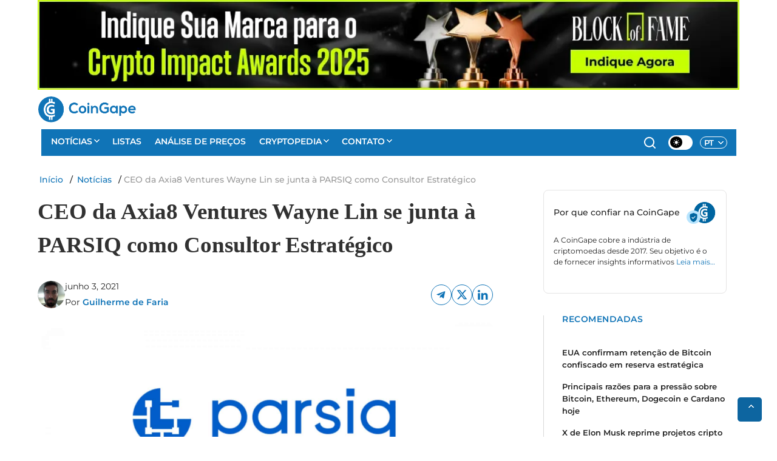

--- FILE ---
content_type: text/html; charset=UTF-8
request_url: https://br.coingape.com/ceo-da-axia8-ventures-wayne-lin-se-junta-parsiq-como-consultor-estrategico/
body_size: 42206
content:
<!DOCTYPE html>
<html class="no-js  mh-one-sb" lang="pt-BR">
<head><meta charset="UTF-8"><script>if(navigator.userAgent.match(/MSIE|Internet Explorer/i)||navigator.userAgent.match(/Trident\/7\..*?rv:11/i)){var href=document.location.href;if(!href.match(/[?&]nowprocket/)){if(href.indexOf("?")==-1){if(href.indexOf("#")==-1){document.location.href=href+"?nowprocket=1"}else{document.location.href=href.replace("#","?nowprocket=1#")}}else{if(href.indexOf("#")==-1){document.location.href=href+"&nowprocket=1"}else{document.location.href=href.replace("#","&nowprocket=1#")}}}}</script><script>(()=>{class RocketLazyLoadScripts{constructor(){this.v="2.0.4",this.userEvents=["keydown","keyup","mousedown","mouseup","mousemove","mouseover","mouseout","touchmove","touchstart","touchend","touchcancel","wheel","click","dblclick","input"],this.attributeEvents=["onblur","onclick","oncontextmenu","ondblclick","onfocus","onmousedown","onmouseenter","onmouseleave","onmousemove","onmouseout","onmouseover","onmouseup","onmousewheel","onscroll","onsubmit"]}async t(){this.i(),this.o(),/iP(ad|hone)/.test(navigator.userAgent)&&this.h(),this.u(),this.l(this),this.m(),this.k(this),this.p(this),this._(),await Promise.all([this.R(),this.L()]),this.lastBreath=Date.now(),this.S(this),this.P(),this.D(),this.O(),this.M(),await this.C(this.delayedScripts.normal),await this.C(this.delayedScripts.defer),await this.C(this.delayedScripts.async),await this.T(),await this.F(),await this.j(),await this.A(),window.dispatchEvent(new Event("rocket-allScriptsLoaded")),this.everythingLoaded=!0,this.lastTouchEnd&&await new Promise(t=>setTimeout(t,500-Date.now()+this.lastTouchEnd)),this.I(),this.H(),this.U(),this.W()}i(){this.CSPIssue=sessionStorage.getItem("rocketCSPIssue"),document.addEventListener("securitypolicyviolation",t=>{this.CSPIssue||"script-src-elem"!==t.violatedDirective||"data"!==t.blockedURI||(this.CSPIssue=!0,sessionStorage.setItem("rocketCSPIssue",!0))},{isRocket:!0})}o(){window.addEventListener("pageshow",t=>{this.persisted=t.persisted,this.realWindowLoadedFired=!0},{isRocket:!0}),window.addEventListener("pagehide",()=>{this.onFirstUserAction=null},{isRocket:!0})}h(){let t;function e(e){t=e}window.addEventListener("touchstart",e,{isRocket:!0}),window.addEventListener("touchend",function i(o){o.changedTouches[0]&&t.changedTouches[0]&&Math.abs(o.changedTouches[0].pageX-t.changedTouches[0].pageX)<10&&Math.abs(o.changedTouches[0].pageY-t.changedTouches[0].pageY)<10&&o.timeStamp-t.timeStamp<200&&(window.removeEventListener("touchstart",e,{isRocket:!0}),window.removeEventListener("touchend",i,{isRocket:!0}),"INPUT"===o.target.tagName&&"text"===o.target.type||(o.target.dispatchEvent(new TouchEvent("touchend",{target:o.target,bubbles:!0})),o.target.dispatchEvent(new MouseEvent("mouseover",{target:o.target,bubbles:!0})),o.target.dispatchEvent(new PointerEvent("click",{target:o.target,bubbles:!0,cancelable:!0,detail:1,clientX:o.changedTouches[0].clientX,clientY:o.changedTouches[0].clientY})),event.preventDefault()))},{isRocket:!0})}q(t){this.userActionTriggered||("mousemove"!==t.type||this.firstMousemoveIgnored?"keyup"===t.type||"mouseover"===t.type||"mouseout"===t.type||(this.userActionTriggered=!0,this.onFirstUserAction&&this.onFirstUserAction()):this.firstMousemoveIgnored=!0),"click"===t.type&&t.preventDefault(),t.stopPropagation(),t.stopImmediatePropagation(),"touchstart"===this.lastEvent&&"touchend"===t.type&&(this.lastTouchEnd=Date.now()),"click"===t.type&&(this.lastTouchEnd=0),this.lastEvent=t.type,t.composedPath&&t.composedPath()[0].getRootNode()instanceof ShadowRoot&&(t.rocketTarget=t.composedPath()[0]),this.savedUserEvents.push(t)}u(){this.savedUserEvents=[],this.userEventHandler=this.q.bind(this),this.userEvents.forEach(t=>window.addEventListener(t,this.userEventHandler,{passive:!1,isRocket:!0})),document.addEventListener("visibilitychange",this.userEventHandler,{isRocket:!0})}U(){this.userEvents.forEach(t=>window.removeEventListener(t,this.userEventHandler,{passive:!1,isRocket:!0})),document.removeEventListener("visibilitychange",this.userEventHandler,{isRocket:!0}),this.savedUserEvents.forEach(t=>{(t.rocketTarget||t.target).dispatchEvent(new window[t.constructor.name](t.type,t))})}m(){const t="return false",e=Array.from(this.attributeEvents,t=>"data-rocket-"+t),i="["+this.attributeEvents.join("],[")+"]",o="[data-rocket-"+this.attributeEvents.join("],[data-rocket-")+"]",s=(e,i,o)=>{o&&o!==t&&(e.setAttribute("data-rocket-"+i,o),e["rocket"+i]=new Function("event",o),e.setAttribute(i,t))};new MutationObserver(t=>{for(const n of t)"attributes"===n.type&&(n.attributeName.startsWith("data-rocket-")||this.everythingLoaded?n.attributeName.startsWith("data-rocket-")&&this.everythingLoaded&&this.N(n.target,n.attributeName.substring(12)):s(n.target,n.attributeName,n.target.getAttribute(n.attributeName))),"childList"===n.type&&n.addedNodes.forEach(t=>{if(t.nodeType===Node.ELEMENT_NODE)if(this.everythingLoaded)for(const i of[t,...t.querySelectorAll(o)])for(const t of i.getAttributeNames())e.includes(t)&&this.N(i,t.substring(12));else for(const e of[t,...t.querySelectorAll(i)])for(const t of e.getAttributeNames())this.attributeEvents.includes(t)&&s(e,t,e.getAttribute(t))})}).observe(document,{subtree:!0,childList:!0,attributeFilter:[...this.attributeEvents,...e]})}I(){this.attributeEvents.forEach(t=>{document.querySelectorAll("[data-rocket-"+t+"]").forEach(e=>{this.N(e,t)})})}N(t,e){const i=t.getAttribute("data-rocket-"+e);i&&(t.setAttribute(e,i),t.removeAttribute("data-rocket-"+e))}k(t){Object.defineProperty(HTMLElement.prototype,"onclick",{get(){return this.rocketonclick||null},set(e){this.rocketonclick=e,this.setAttribute(t.everythingLoaded?"onclick":"data-rocket-onclick","this.rocketonclick(event)")}})}S(t){function e(e,i){let o=e[i];e[i]=null,Object.defineProperty(e,i,{get:()=>o,set(s){t.everythingLoaded?o=s:e["rocket"+i]=o=s}})}e(document,"onreadystatechange"),e(window,"onload"),e(window,"onpageshow");try{Object.defineProperty(document,"readyState",{get:()=>t.rocketReadyState,set(e){t.rocketReadyState=e},configurable:!0}),document.readyState="loading"}catch(t){console.log("WPRocket DJE readyState conflict, bypassing")}}l(t){this.originalAddEventListener=EventTarget.prototype.addEventListener,this.originalRemoveEventListener=EventTarget.prototype.removeEventListener,this.savedEventListeners=[],EventTarget.prototype.addEventListener=function(e,i,o){o&&o.isRocket||!t.B(e,this)&&!t.userEvents.includes(e)||t.B(e,this)&&!t.userActionTriggered||e.startsWith("rocket-")||t.everythingLoaded?t.originalAddEventListener.call(this,e,i,o):(t.savedEventListeners.push({target:this,remove:!1,type:e,func:i,options:o}),"mouseenter"!==e&&"mouseleave"!==e||t.originalAddEventListener.call(this,e,t.savedUserEvents.push,o))},EventTarget.prototype.removeEventListener=function(e,i,o){o&&o.isRocket||!t.B(e,this)&&!t.userEvents.includes(e)||t.B(e,this)&&!t.userActionTriggered||e.startsWith("rocket-")||t.everythingLoaded?t.originalRemoveEventListener.call(this,e,i,o):t.savedEventListeners.push({target:this,remove:!0,type:e,func:i,options:o})}}J(t,e){this.savedEventListeners=this.savedEventListeners.filter(i=>{let o=i.type,s=i.target||window;return e!==o||t!==s||(this.B(o,s)&&(i.type="rocket-"+o),this.$(i),!1)})}H(){EventTarget.prototype.addEventListener=this.originalAddEventListener,EventTarget.prototype.removeEventListener=this.originalRemoveEventListener,this.savedEventListeners.forEach(t=>this.$(t))}$(t){t.remove?this.originalRemoveEventListener.call(t.target,t.type,t.func,t.options):this.originalAddEventListener.call(t.target,t.type,t.func,t.options)}p(t){let e;function i(e){return t.everythingLoaded?e:e.split(" ").map(t=>"load"===t||t.startsWith("load.")?"rocket-jquery-load":t).join(" ")}function o(o){function s(e){const s=o.fn[e];o.fn[e]=o.fn.init.prototype[e]=function(){return this[0]===window&&t.userActionTriggered&&("string"==typeof arguments[0]||arguments[0]instanceof String?arguments[0]=i(arguments[0]):"object"==typeof arguments[0]&&Object.keys(arguments[0]).forEach(t=>{const e=arguments[0][t];delete arguments[0][t],arguments[0][i(t)]=e})),s.apply(this,arguments),this}}if(o&&o.fn&&!t.allJQueries.includes(o)){const e={DOMContentLoaded:[],"rocket-DOMContentLoaded":[]};for(const t in e)document.addEventListener(t,()=>{e[t].forEach(t=>t())},{isRocket:!0});o.fn.ready=o.fn.init.prototype.ready=function(i){function s(){parseInt(o.fn.jquery)>2?setTimeout(()=>i.bind(document)(o)):i.bind(document)(o)}return"function"==typeof i&&(t.realDomReadyFired?!t.userActionTriggered||t.fauxDomReadyFired?s():e["rocket-DOMContentLoaded"].push(s):e.DOMContentLoaded.push(s)),o([])},s("on"),s("one"),s("off"),t.allJQueries.push(o)}e=o}t.allJQueries=[],o(window.jQuery),Object.defineProperty(window,"jQuery",{get:()=>e,set(t){o(t)}})}P(){const t=new Map;document.write=document.writeln=function(e){const i=document.currentScript,o=document.createRange(),s=i.parentElement;let n=t.get(i);void 0===n&&(n=i.nextSibling,t.set(i,n));const c=document.createDocumentFragment();o.setStart(c,0),c.appendChild(o.createContextualFragment(e)),s.insertBefore(c,n)}}async R(){return new Promise(t=>{this.userActionTriggered?t():this.onFirstUserAction=t})}async L(){return new Promise(t=>{document.addEventListener("DOMContentLoaded",()=>{this.realDomReadyFired=!0,t()},{isRocket:!0})})}async j(){return this.realWindowLoadedFired?Promise.resolve():new Promise(t=>{window.addEventListener("load",t,{isRocket:!0})})}M(){this.pendingScripts=[];this.scriptsMutationObserver=new MutationObserver(t=>{for(const e of t)e.addedNodes.forEach(t=>{"SCRIPT"!==t.tagName||t.noModule||t.isWPRocket||this.pendingScripts.push({script:t,promise:new Promise(e=>{const i=()=>{const i=this.pendingScripts.findIndex(e=>e.script===t);i>=0&&this.pendingScripts.splice(i,1),e()};t.addEventListener("load",i,{isRocket:!0}),t.addEventListener("error",i,{isRocket:!0}),setTimeout(i,1e3)})})})}),this.scriptsMutationObserver.observe(document,{childList:!0,subtree:!0})}async F(){await this.X(),this.pendingScripts.length?(await this.pendingScripts[0].promise,await this.F()):this.scriptsMutationObserver.disconnect()}D(){this.delayedScripts={normal:[],async:[],defer:[]},document.querySelectorAll("script[type$=rocketlazyloadscript]").forEach(t=>{t.hasAttribute("data-rocket-src")?t.hasAttribute("async")&&!1!==t.async?this.delayedScripts.async.push(t):t.hasAttribute("defer")&&!1!==t.defer||"module"===t.getAttribute("data-rocket-type")?this.delayedScripts.defer.push(t):this.delayedScripts.normal.push(t):this.delayedScripts.normal.push(t)})}async _(){await this.L();let t=[];document.querySelectorAll("script[type$=rocketlazyloadscript][data-rocket-src]").forEach(e=>{let i=e.getAttribute("data-rocket-src");if(i&&!i.startsWith("data:")){i.startsWith("//")&&(i=location.protocol+i);try{const o=new URL(i).origin;o!==location.origin&&t.push({src:o,crossOrigin:e.crossOrigin||"module"===e.getAttribute("data-rocket-type")})}catch(t){}}}),t=[...new Map(t.map(t=>[JSON.stringify(t),t])).values()],this.Y(t,"preconnect")}async G(t){if(await this.K(),!0!==t.noModule||!("noModule"in HTMLScriptElement.prototype))return new Promise(e=>{let i;function o(){(i||t).setAttribute("data-rocket-status","executed"),e()}try{if(navigator.userAgent.includes("Firefox/")||""===navigator.vendor||this.CSPIssue)i=document.createElement("script"),[...t.attributes].forEach(t=>{let e=t.nodeName;"type"!==e&&("data-rocket-type"===e&&(e="type"),"data-rocket-src"===e&&(e="src"),i.setAttribute(e,t.nodeValue))}),t.text&&(i.text=t.text),t.nonce&&(i.nonce=t.nonce),i.hasAttribute("src")?(i.addEventListener("load",o,{isRocket:!0}),i.addEventListener("error",()=>{i.setAttribute("data-rocket-status","failed-network"),e()},{isRocket:!0}),setTimeout(()=>{i.isConnected||e()},1)):(i.text=t.text,o()),i.isWPRocket=!0,t.parentNode.replaceChild(i,t);else{const i=t.getAttribute("data-rocket-type"),s=t.getAttribute("data-rocket-src");i?(t.type=i,t.removeAttribute("data-rocket-type")):t.removeAttribute("type"),t.addEventListener("load",o,{isRocket:!0}),t.addEventListener("error",i=>{this.CSPIssue&&i.target.src.startsWith("data:")?(console.log("WPRocket: CSP fallback activated"),t.removeAttribute("src"),this.G(t).then(e)):(t.setAttribute("data-rocket-status","failed-network"),e())},{isRocket:!0}),s?(t.fetchPriority="high",t.removeAttribute("data-rocket-src"),t.src=s):t.src="data:text/javascript;base64,"+window.btoa(unescape(encodeURIComponent(t.text)))}}catch(i){t.setAttribute("data-rocket-status","failed-transform"),e()}});t.setAttribute("data-rocket-status","skipped")}async C(t){const e=t.shift();return e?(e.isConnected&&await this.G(e),this.C(t)):Promise.resolve()}O(){this.Y([...this.delayedScripts.normal,...this.delayedScripts.defer,...this.delayedScripts.async],"preload")}Y(t,e){this.trash=this.trash||[];let i=!0;var o=document.createDocumentFragment();t.forEach(t=>{const s=t.getAttribute&&t.getAttribute("data-rocket-src")||t.src;if(s&&!s.startsWith("data:")){const n=document.createElement("link");n.href=s,n.rel=e,"preconnect"!==e&&(n.as="script",n.fetchPriority=i?"high":"low"),t.getAttribute&&"module"===t.getAttribute("data-rocket-type")&&(n.crossOrigin=!0),t.crossOrigin&&(n.crossOrigin=t.crossOrigin),t.integrity&&(n.integrity=t.integrity),t.nonce&&(n.nonce=t.nonce),o.appendChild(n),this.trash.push(n),i=!1}}),document.head.appendChild(o)}W(){this.trash.forEach(t=>t.remove())}async T(){try{document.readyState="interactive"}catch(t){}this.fauxDomReadyFired=!0;try{await this.K(),this.J(document,"readystatechange"),document.dispatchEvent(new Event("rocket-readystatechange")),await this.K(),document.rocketonreadystatechange&&document.rocketonreadystatechange(),await this.K(),this.J(document,"DOMContentLoaded"),document.dispatchEvent(new Event("rocket-DOMContentLoaded")),await this.K(),this.J(window,"DOMContentLoaded"),window.dispatchEvent(new Event("rocket-DOMContentLoaded"))}catch(t){console.error(t)}}async A(){try{document.readyState="complete"}catch(t){}try{await this.K(),this.J(document,"readystatechange"),document.dispatchEvent(new Event("rocket-readystatechange")),await this.K(),document.rocketonreadystatechange&&document.rocketonreadystatechange(),await this.K(),this.J(window,"load"),window.dispatchEvent(new Event("rocket-load")),await this.K(),window.rocketonload&&window.rocketonload(),await this.K(),this.allJQueries.forEach(t=>t(window).trigger("rocket-jquery-load")),await this.K(),this.J(window,"pageshow");const t=new Event("rocket-pageshow");t.persisted=this.persisted,window.dispatchEvent(t),await this.K(),window.rocketonpageshow&&window.rocketonpageshow({persisted:this.persisted})}catch(t){console.error(t)}}async K(){Date.now()-this.lastBreath>45&&(await this.X(),this.lastBreath=Date.now())}async X(){return document.hidden?new Promise(t=>setTimeout(t)):new Promise(t=>requestAnimationFrame(t))}B(t,e){return e===document&&"readystatechange"===t||(e===document&&"DOMContentLoaded"===t||(e===window&&"DOMContentLoaded"===t||(e===window&&"load"===t||e===window&&"pageshow"===t)))}static run(){(new RocketLazyLoadScripts).t()}}RocketLazyLoadScripts.run()})();</script>
    
 <!-- <meta name="google-site-verification" content="0Ry6hbXPZo_LPBXNK_LV49MmRze2D6XW6CZKJ-SR26g" /> -->
    <meta name="google-site-verification" content="pvmruyO05GlucMiFfgKhUVHVcXgCdpz5vyhDwC4Pooo" />

<meta name="viewport" content="width=device-width, initial-scale=1.0">
<link rel="profile" href="http://gmpg.org/xfn/11" />

<meta name='robots' content='index, follow, max-image-preview:large, max-snippet:-1, max-video-preview:-1' />
	<style>img:is([sizes="auto" i], [sizes^="auto," i]) { contain-intrinsic-size: 3000px 1500px }</style>
	<link rel="preload" as="image" href="https://coingape-2.s3.ap-south-1.amazonaws.com/wp-content/uploads/2021/06/03231531/partnership_4_1622730482IhDQJGxtxk.jpg" fetchpriority="high">

	<!-- This site is optimized with the Yoast SEO Premium plugin v26.1 (Yoast SEO v26.1.1) - https://yoast.com/wordpress/plugins/seo/ -->
	<title>CEO da Axia8 Ventures Wayne Lin se junta à PARSIQ como Consultor Estratégico</title>
<link crossorigin data-rocket-preconnect href="https://coingape-2.s3.ap-south-1.amazonaws.com" rel="preconnect">
<link crossorigin data-rocket-preconnect href="https://www.googletagmanager.com" rel="preconnect">
<link data-wpr-hosted-gf-parameters="family=Montserrat:ital,wght@0,100..900;1,100..900&display=swap" href="https://br.coingape.com/wp-content/cache/fonts/1/google-fonts/css/b/1/d/bb55c65c8a76519271547608b2796.css" rel="stylesheet"><link rel="preload" data-rocket-preload as="image" href="https://coingape-2.s3.ap-south-1.amazonaws.com/wp-content/uploads/2021/06/03231531/partnership_4_1622730482IhDQJGxtxk.jpg" imagesrcset="https://coingape-2.s3.ap-south-1.amazonaws.com/wp-content/uploads/2021/06/03231531/partnership_4_1622730482IhDQJGxtxk.jpg 1920w, https://coingape-2.s3.ap-south-1.amazonaws.com/wp-content/uploads/2021/06/03231531/partnership_4_1622730482IhDQJGxtxk-300x169.jpg 300w, https://coingape-2.s3.ap-south-1.amazonaws.com/wp-content/uploads/2021/06/03231531/partnership_4_1622730482IhDQJGxtxk-768x432.jpg 768w, https://coingape-2.s3.ap-south-1.amazonaws.com/wp-content/uploads/2021/06/03231531/partnership_4_1622730482IhDQJGxtxk-1024x576.jpg 1024w, https://coingape-2.s3.ap-south-1.amazonaws.com/wp-content/uploads/2021/06/03231531/partnership_4_1622730482IhDQJGxtxk-678x381.jpg 678w" imagesizes="(max-width: 768px) 100vw, 800px" fetchpriority="high">
	<meta name="description" content="CEO da Axia8 Ventures Wayne Lin se junta à PARSIQ como Consultor Estratégico - CoinGape Brasil" />
	<link rel="canonical" href="https://br.coingape.com/ceo-da-axia8-ventures-wayne-lin-se-junta-parsiq-como-consultor-estrategico/" />
	<meta property="og:locale" content="pt_BR" />
	<meta property="og:type" content="article" />
	<meta property="og:title" content="CEO da Axia8 Ventures Wayne Lin se junta à PARSIQ como Consultor Estratégico" />
	<meta property="og:description" content="CEO da Axia8 Ventures Wayne Lin se junta à PARSIQ como Consultor Estratégico - CoinGape Brasil" />
	<meta property="og:url" content="https://br.coingape.com/ceo-da-axia8-ventures-wayne-lin-se-junta-parsiq-como-consultor-estrategico/" />
	<meta property="og:site_name" content="CoinGape Brasil" />
	<meta property="article:publisher" content="https://www.facebook.com/coingapeBR" />
	<meta property="article:author" content="https://www.facebook.com/guilherme.martins.9083" />
	<meta property="article:published_time" content="2021-06-03T17:46:25+00:00" />
	<meta property="og:image" content="https://coingape-2.s3.ap-south-1.amazonaws.com/wp-content/uploads/2021/06/03231531/partnership_4_1622730482IhDQJGxtxk.jpg" />
	<meta property="og:image:width" content="1920" />
	<meta property="og:image:height" content="1080" />
	<meta property="og:image:type" content="image/jpeg" />
	<meta name="author" content="Guilherme de Faria" />
	<meta name="twitter:card" content="summary_large_image" />
	<meta name="twitter:creator" content="@CoinGape_BR" />
	<meta name="twitter:site" content="@CoinGape_BR" />
	<meta name="twitter:label1" content="Escrito por" />
	<meta name="twitter:data1" content="Guilherme de Faria" />
	<meta name="twitter:label2" content="Est. tempo de leitura" />
	<meta name="twitter:data2" content="2 minutos" />
	<!-- / Yoast SEO Premium plugin. -->


<link rel='dns-prefetch' href='//fonts.googleapis.com' />
<link href='https://fonts.gstatic.com' crossorigin rel='preconnect' />
<link rel="alternate" type="application/rss+xml" title="Feed para CoinGape Brasil &raquo;" href="https://br.coingape.com/feed/" />
<style id='wp-emoji-styles-inline-css' type='text/css'>

	img.wp-smiley, img.emoji {
		display: inline !important;
		border: none !important;
		box-shadow: none !important;
		height: 1em !important;
		width: 1em !important;
		margin: 0 0.07em !important;
		vertical-align: -0.1em !important;
		background: none !important;
		padding: 0 !important;
	}
</style>
<style id='classic-theme-styles-inline-css' type='text/css'>
/*! This file is auto-generated */
.wp-block-button__link{color:#fff;background-color:#32373c;border-radius:9999px;box-shadow:none;text-decoration:none;padding:calc(.667em + 2px) calc(1.333em + 2px);font-size:1.125em}.wp-block-file__button{background:#32373c;color:#fff;text-decoration:none}
</style>
<style id='global-styles-inline-css' type='text/css'>
:root{--wp--preset--aspect-ratio--square: 1;--wp--preset--aspect-ratio--4-3: 4/3;--wp--preset--aspect-ratio--3-4: 3/4;--wp--preset--aspect-ratio--3-2: 3/2;--wp--preset--aspect-ratio--2-3: 2/3;--wp--preset--aspect-ratio--16-9: 16/9;--wp--preset--aspect-ratio--9-16: 9/16;--wp--preset--color--black: #000000;--wp--preset--color--cyan-bluish-gray: #abb8c3;--wp--preset--color--white: #ffffff;--wp--preset--color--pale-pink: #f78da7;--wp--preset--color--vivid-red: #cf2e2e;--wp--preset--color--luminous-vivid-orange: #ff6900;--wp--preset--color--luminous-vivid-amber: #fcb900;--wp--preset--color--light-green-cyan: #7bdcb5;--wp--preset--color--vivid-green-cyan: #00d084;--wp--preset--color--pale-cyan-blue: #8ed1fc;--wp--preset--color--vivid-cyan-blue: #0693e3;--wp--preset--color--vivid-purple: #9b51e0;--wp--preset--gradient--vivid-cyan-blue-to-vivid-purple: linear-gradient(135deg,rgba(6,147,227,1) 0%,rgb(155,81,224) 100%);--wp--preset--gradient--light-green-cyan-to-vivid-green-cyan: linear-gradient(135deg,rgb(122,220,180) 0%,rgb(0,208,130) 100%);--wp--preset--gradient--luminous-vivid-amber-to-luminous-vivid-orange: linear-gradient(135deg,rgba(252,185,0,1) 0%,rgba(255,105,0,1) 100%);--wp--preset--gradient--luminous-vivid-orange-to-vivid-red: linear-gradient(135deg,rgba(255,105,0,1) 0%,rgb(207,46,46) 100%);--wp--preset--gradient--very-light-gray-to-cyan-bluish-gray: linear-gradient(135deg,rgb(238,238,238) 0%,rgb(169,184,195) 100%);--wp--preset--gradient--cool-to-warm-spectrum: linear-gradient(135deg,rgb(74,234,220) 0%,rgb(151,120,209) 20%,rgb(207,42,186) 40%,rgb(238,44,130) 60%,rgb(251,105,98) 80%,rgb(254,248,76) 100%);--wp--preset--gradient--blush-light-purple: linear-gradient(135deg,rgb(255,206,236) 0%,rgb(152,150,240) 100%);--wp--preset--gradient--blush-bordeaux: linear-gradient(135deg,rgb(254,205,165) 0%,rgb(254,45,45) 50%,rgb(107,0,62) 100%);--wp--preset--gradient--luminous-dusk: linear-gradient(135deg,rgb(255,203,112) 0%,rgb(199,81,192) 50%,rgb(65,88,208) 100%);--wp--preset--gradient--pale-ocean: linear-gradient(135deg,rgb(255,245,203) 0%,rgb(182,227,212) 50%,rgb(51,167,181) 100%);--wp--preset--gradient--electric-grass: linear-gradient(135deg,rgb(202,248,128) 0%,rgb(113,206,126) 100%);--wp--preset--gradient--midnight: linear-gradient(135deg,rgb(2,3,129) 0%,rgb(40,116,252) 100%);--wp--preset--font-size--small: 13px;--wp--preset--font-size--medium: 20px;--wp--preset--font-size--large: 36px;--wp--preset--font-size--x-large: 42px;--wp--preset--spacing--20: 0.44rem;--wp--preset--spacing--30: 0.67rem;--wp--preset--spacing--40: 1rem;--wp--preset--spacing--50: 1.5rem;--wp--preset--spacing--60: 2.25rem;--wp--preset--spacing--70: 3.38rem;--wp--preset--spacing--80: 5.06rem;--wp--preset--shadow--natural: 6px 6px 9px rgba(0, 0, 0, 0.2);--wp--preset--shadow--deep: 12px 12px 50px rgba(0, 0, 0, 0.4);--wp--preset--shadow--sharp: 6px 6px 0px rgba(0, 0, 0, 0.2);--wp--preset--shadow--outlined: 6px 6px 0px -3px rgba(255, 255, 255, 1), 6px 6px rgba(0, 0, 0, 1);--wp--preset--shadow--crisp: 6px 6px 0px rgba(0, 0, 0, 1);}:where(.is-layout-flex){gap: 0.5em;}:where(.is-layout-grid){gap: 0.5em;}body .is-layout-flex{display: flex;}.is-layout-flex{flex-wrap: wrap;align-items: center;}.is-layout-flex > :is(*, div){margin: 0;}body .is-layout-grid{display: grid;}.is-layout-grid > :is(*, div){margin: 0;}:where(.wp-block-columns.is-layout-flex){gap: 2em;}:where(.wp-block-columns.is-layout-grid){gap: 2em;}:where(.wp-block-post-template.is-layout-flex){gap: 1.25em;}:where(.wp-block-post-template.is-layout-grid){gap: 1.25em;}.has-black-color{color: var(--wp--preset--color--black) !important;}.has-cyan-bluish-gray-color{color: var(--wp--preset--color--cyan-bluish-gray) !important;}.has-white-color{color: var(--wp--preset--color--white) !important;}.has-pale-pink-color{color: var(--wp--preset--color--pale-pink) !important;}.has-vivid-red-color{color: var(--wp--preset--color--vivid-red) !important;}.has-luminous-vivid-orange-color{color: var(--wp--preset--color--luminous-vivid-orange) !important;}.has-luminous-vivid-amber-color{color: var(--wp--preset--color--luminous-vivid-amber) !important;}.has-light-green-cyan-color{color: var(--wp--preset--color--light-green-cyan) !important;}.has-vivid-green-cyan-color{color: var(--wp--preset--color--vivid-green-cyan) !important;}.has-pale-cyan-blue-color{color: var(--wp--preset--color--pale-cyan-blue) !important;}.has-vivid-cyan-blue-color{color: var(--wp--preset--color--vivid-cyan-blue) !important;}.has-vivid-purple-color{color: var(--wp--preset--color--vivid-purple) !important;}.has-black-background-color{background-color: var(--wp--preset--color--black) !important;}.has-cyan-bluish-gray-background-color{background-color: var(--wp--preset--color--cyan-bluish-gray) !important;}.has-white-background-color{background-color: var(--wp--preset--color--white) !important;}.has-pale-pink-background-color{background-color: var(--wp--preset--color--pale-pink) !important;}.has-vivid-red-background-color{background-color: var(--wp--preset--color--vivid-red) !important;}.has-luminous-vivid-orange-background-color{background-color: var(--wp--preset--color--luminous-vivid-orange) !important;}.has-luminous-vivid-amber-background-color{background-color: var(--wp--preset--color--luminous-vivid-amber) !important;}.has-light-green-cyan-background-color{background-color: var(--wp--preset--color--light-green-cyan) !important;}.has-vivid-green-cyan-background-color{background-color: var(--wp--preset--color--vivid-green-cyan) !important;}.has-pale-cyan-blue-background-color{background-color: var(--wp--preset--color--pale-cyan-blue) !important;}.has-vivid-cyan-blue-background-color{background-color: var(--wp--preset--color--vivid-cyan-blue) !important;}.has-vivid-purple-background-color{background-color: var(--wp--preset--color--vivid-purple) !important;}.has-black-border-color{border-color: var(--wp--preset--color--black) !important;}.has-cyan-bluish-gray-border-color{border-color: var(--wp--preset--color--cyan-bluish-gray) !important;}.has-white-border-color{border-color: var(--wp--preset--color--white) !important;}.has-pale-pink-border-color{border-color: var(--wp--preset--color--pale-pink) !important;}.has-vivid-red-border-color{border-color: var(--wp--preset--color--vivid-red) !important;}.has-luminous-vivid-orange-border-color{border-color: var(--wp--preset--color--luminous-vivid-orange) !important;}.has-luminous-vivid-amber-border-color{border-color: var(--wp--preset--color--luminous-vivid-amber) !important;}.has-light-green-cyan-border-color{border-color: var(--wp--preset--color--light-green-cyan) !important;}.has-vivid-green-cyan-border-color{border-color: var(--wp--preset--color--vivid-green-cyan) !important;}.has-pale-cyan-blue-border-color{border-color: var(--wp--preset--color--pale-cyan-blue) !important;}.has-vivid-cyan-blue-border-color{border-color: var(--wp--preset--color--vivid-cyan-blue) !important;}.has-vivid-purple-border-color{border-color: var(--wp--preset--color--vivid-purple) !important;}.has-vivid-cyan-blue-to-vivid-purple-gradient-background{background: var(--wp--preset--gradient--vivid-cyan-blue-to-vivid-purple) !important;}.has-light-green-cyan-to-vivid-green-cyan-gradient-background{background: var(--wp--preset--gradient--light-green-cyan-to-vivid-green-cyan) !important;}.has-luminous-vivid-amber-to-luminous-vivid-orange-gradient-background{background: var(--wp--preset--gradient--luminous-vivid-amber-to-luminous-vivid-orange) !important;}.has-luminous-vivid-orange-to-vivid-red-gradient-background{background: var(--wp--preset--gradient--luminous-vivid-orange-to-vivid-red) !important;}.has-very-light-gray-to-cyan-bluish-gray-gradient-background{background: var(--wp--preset--gradient--very-light-gray-to-cyan-bluish-gray) !important;}.has-cool-to-warm-spectrum-gradient-background{background: var(--wp--preset--gradient--cool-to-warm-spectrum) !important;}.has-blush-light-purple-gradient-background{background: var(--wp--preset--gradient--blush-light-purple) !important;}.has-blush-bordeaux-gradient-background{background: var(--wp--preset--gradient--blush-bordeaux) !important;}.has-luminous-dusk-gradient-background{background: var(--wp--preset--gradient--luminous-dusk) !important;}.has-pale-ocean-gradient-background{background: var(--wp--preset--gradient--pale-ocean) !important;}.has-electric-grass-gradient-background{background: var(--wp--preset--gradient--electric-grass) !important;}.has-midnight-gradient-background{background: var(--wp--preset--gradient--midnight) !important;}.has-small-font-size{font-size: var(--wp--preset--font-size--small) !important;}.has-medium-font-size{font-size: var(--wp--preset--font-size--medium) !important;}.has-large-font-size{font-size: var(--wp--preset--font-size--large) !important;}.has-x-large-font-size{font-size: var(--wp--preset--font-size--x-large) !important;}
:where(.wp-block-post-template.is-layout-flex){gap: 1.25em;}:where(.wp-block-post-template.is-layout-grid){gap: 1.25em;}
:where(.wp-block-columns.is-layout-flex){gap: 2em;}:where(.wp-block-columns.is-layout-grid){gap: 2em;}
:root :where(.wp-block-pullquote){font-size: 1.5em;line-height: 1.6;}
</style>

<link data-minify="1" rel='stylesheet' id='coingape-newcss-css' href='https://br.coingape.com/wp-content/cache/min/1/wp-content/themes/coingapev4/newcss.css?ver=1768290718' type='text/css' media='all' />
<link data-minify="1" rel='stylesheet' id='mh-magazine-css' href='https://br.coingape.com/wp-content/cache/min/1/wp-content/themes/coingapev4/style.css?ver=1768290645' type='text/css' media='all' />
<script type="text/javascript" src="https://br.coingape.com/wp-includes/js/jquery/jquery.min.js?ver=3.7.1" id="jquery-core-js" data-rocket-defer defer></script>
<script type="rocketlazyloadscript" data-minify="1" data-rocket-type="text/javascript" data-rocket-src="https://br.coingape.com/wp-content/cache/min/1/wp-content/themes/coingapev4/js/script.js?ver=1768290645" id="script-js" data-rocket-defer defer></script>
<script type="rocketlazyloadscript" data-minify="1" data-rocket-type="text/javascript" data-rocket-src="https://br.coingape.com/wp-content/cache/min/1/wp-content/themes/mh-magazine/js/scripts.js?ver=1768290645" id="mh-scripts-js" data-rocket-defer defer></script>
<link rel="https://api.w.org/" href="https://br.coingape.com/wp-json/" /><link rel="alternate" title="JSON" type="application/json" href="https://br.coingape.com/wp-json/wp/v2/posts/49862" /><link rel="EditURI" type="application/rsd+xml" title="RSD" href="https://br.coingape.com/xmlrpc.php?rsd" />
<link rel='shortlink' href='https://br.coingape.com/?p=49862' />
<link rel="alternate" title="oEmbed (JSON)" type="application/json+oembed" href="https://br.coingape.com/wp-json/oembed/1.0/embed?url=https%3A%2F%2Fbr.coingape.com%2Fceo-da-axia8-ventures-wayne-lin-se-junta-parsiq-como-consultor-estrategico%2F" />
<link rel="alternate" title="oEmbed (XML)" type="text/xml+oembed" href="https://br.coingape.com/wp-json/oembed/1.0/embed?url=https%3A%2F%2Fbr.coingape.com%2Fceo-da-axia8-ventures-wayne-lin-se-junta-parsiq-como-consultor-estrategico%2F&#038;format=xml" />
<script type="rocketlazyloadscript" data-rocket-type='text/javascript'>
window.is_wp=1;
window._izootoModule= window._izootoModule || {};
window._izootoModule['swPath'] = "https://br.coingape.com/wp-content/plugins/izooto-web-push/includes/service-worker.php?sw=c3f746d04617605a42881816742a83fa2d92cca7";
</script>
	<script type="rocketlazyloadscript"> window._izq = window._izq || []; window._izq.push(["init"]);</script>
				<style type="text/css">
.mh-navigation li:hover, .mh-navigation ul li:hover > ul, .mh-main-nav-wrap, .mh-main-nav, .mh-social-nav li a:hover, .entry-tags li, .mh-slider-caption, .mh-widget-layout8 .mh-widget-title .mh-footer-widget-title-inner, .mh-widget-col-1 .mh-slider-caption, .mh-widget-col-1 .mh-posts-lineup-caption, .mh-carousel-layout1, .mh-spotlight-widget, .mh-social-widget li a, .mh-author-bio-widget, .mh-footer-widget .mh-tab-comment-excerpt, .mh-nip-item:hover .mh-nip-overlay, .mh-widget .tagcloud a, .mh-footer-widget .tagcloud a, .mh-footer, .mh-copyright-wrap, input[type=submit]:hover, #infinite-handle span:hover { background: #1f1e1e; }
.mh-extra-nav-bg { background: rgba(31, 30, 30, 0.2); }
.mh-slider-caption, .mh-posts-stacked-title, .mh-posts-lineup-caption { background: #1f1e1e; background: rgba(31, 30, 30, 0.8); }
@media screen and (max-width: 900px) { #mh-mobile .mh-slider-caption, #mh-mobile .mh-posts-lineup-caption { background: rgba(31, 30, 30, 1); } }
.slicknav_menu, .slicknav_nav ul, #mh-mobile .mh-footer-widget .mh-posts-stacked-overlay { border-color: #1f1e1e; }
.mh-copyright, .mh-copyright a { color: #fff; }
.mh-widget-layout4 .mh-widget-title { background: #005a8c; background: rgba(0, 90, 140, 0.6); }
.mh-preheader, .mh-wide-layout .mh-subheader, .mh-ticker-title, .mh-main-nav li:hover, .mh-footer-nav, .slicknav_menu, .slicknav_btn, .slicknav_nav .slicknav_item:hover, .slicknav_nav a:hover, .mh-back-to-top, .mh-subheading, .entry-tags .fa, .entry-tags li:hover, .mh-widget-layout2 .mh-widget-title, .mh-widget-layout4 .mh-widget-title-inner, .mh-widget-layout4 .mh-footer-widget-title, .mh-widget-layout5 .mh-widget-title-inner, .mh-widget-layout6 .mh-widget-title, #mh-mobile .flex-control-paging li a.flex-active, .mh-image-caption, .mh-carousel-layout1 .mh-carousel-caption, .mh-tab-button.active, .mh-tab-button.active:hover, .mh-footer-widget .mh-tab-button.active, .mh-social-widget li:hover a, .mh-footer-widget .mh-social-widget li a, .mh-footer-widget .mh-author-bio-widget, .tagcloud a:hover, .mh-widget .tagcloud a:hover, .mh-footer-widget .tagcloud a:hover, .mh-posts-stacked-item .mh-meta, .page-numbers:hover, .mh-loop-pagination .current, .mh-comments-pagination .current, .pagelink, a:hover .pagelink, input[type=submit], #infinite-handle span { background: #005a8c; }
.mh-main-nav-wrap .slicknav_nav ul, blockquote, .mh-widget-layout1 .mh-widget-title, .mh-widget-layout3 .mh-widget-title, .mh-widget-layout5 .mh-widget-title, .mh-widget-layout8 .mh-widget-title:after, #mh-mobile .mh-slider-caption, .mh-carousel-layout1, .mh-spotlight-widget, .mh-author-bio-widget, .mh-author-bio-title, .mh-author-bio-image-frame, .mh-video-widget, .mh-tab-buttons, textarea:hover, input[type=text]:hover, input[type=email]:hover, input[type=tel]:hover, input[type=url]:hover { border-color: #005a8c; }
.mh-dropcap, .mh-carousel-layout1 .flex-direction-nav a, .mh-carousel-layout2 .mh-carousel-caption, .mh-posts-digest-small-category, .mh-posts-lineup-more, .bypostauthor .fn:after, .mh-comment-list .comment-reply-link:before, #respond #cancel-comment-reply-link:before { color: #005a8c; }
.mh-subheader, .page-numbers, a .pagelink, .mh-widget-layout3 .mh-widget-title, .mh-widget .search-form, .mh-tab-button, .mh-tab-content, .mh-nip-widget, .mh-magazine-facebook-page-widget, .mh-social-widget, .mh-posts-horizontal-widget, .mh-ad-spot, .mh-info-spot { background: #efefef; }
.mh-tab-post-item { border-color: rgba(255, 255, 255, 0.3); }
.mh-tab-comment-excerpt { background: rgba(255, 255, 255, 0.6); }
.entry-content a { color: #005a8c; }
a:hover, .entry-content a:hover, #respond a:hover, #respond #cancel-comment-reply-link:hover, #respond .logged-in-as a:hover, .mh-comment-list .comment-meta a:hover, .mh-ping-list .mh-ping-item a:hover, .mh-meta a:hover, .mh-breadcrumb a:hover, .mh-tabbed-widget a:hover { color: #005a8c; }
</style>
<!--[if lt IE 9]>
<script src="https://br.coingape.com/wp-content/themes/mh-magazine/js/css3-mediaqueries.js"></script>
<![endif]-->

<!-- Schema & Structured Data For WP v1.51 - -->
<script type="application/ld+json" class="saswp-schema-markup-output">
[{"@context":"https:\/\/schema.org\/","@type":"BreadcrumbList","@id":"https:\/\/br.coingape.com\/ceo-da-axia8-ventures-wayne-lin-se-junta-parsiq-como-consultor-estrategico\/#breadcrumb","itemListElement":[{"@type":"ListItem","position":1,"item":{"@id":"https:\/\/br.coingape.com","name":"CoinGape Brasil"}},{"@type":"ListItem","position":2,"item":{"@id":"https:\/\/br.coingape.com\/category\/noticias\/","name":"Not\u00edcias"}},{"@type":"ListItem","position":3,"item":{"@id":"https:\/\/br.coingape.com\/ceo-da-axia8-ventures-wayne-lin-se-junta-parsiq-como-consultor-estrategico\/","name":"CEO da Axia8 Ventures Wayne Lin se junta \u00e0 PARSIQ como Consultor Estrat\u00e9gico"}}]}]
</script>

<link rel="icon" href="https://coingape-2.s3.ap-south-1.amazonaws.com/wp-content/uploads/2024/02/10034503/cropped-Coingape_TG-1-32x32.jpeg" sizes="32x32" />
<link rel="icon" href="https://coingape-2.s3.ap-south-1.amazonaws.com/wp-content/uploads/2024/02/10034503/cropped-Coingape_TG-1-192x192.jpeg" sizes="192x192" />
<link rel="apple-touch-icon" href="https://coingape-2.s3.ap-south-1.amazonaws.com/wp-content/uploads/2024/02/10034503/cropped-Coingape_TG-1-180x180.jpeg" />
<meta name="msapplication-TileImage" content="https://coingape-2.s3.ap-south-1.amazonaws.com/wp-content/uploads/2024/02/10034503/cropped-Coingape_TG-1-270x270.jpeg" />
		<style type="text/css" id="wp-custom-css">
			
.page-id-5625 #adBottome{display:none !important;}


.selected-item:hover .options{ display: block;}

.mh-loop-ad {
    display: none;
}
#popup-post-img i {
    right: 3vw ;
}	
#popup-post-img {
    padding: 20px ; 
}
#popup-post-img img {
    width: 85%;

}
.Newscover { font-family: Montserrat;}

.tab_sibar  { font-size: 18px;
    padding: 0px 0px 14px;
    text-transform: capitalize;
    line-height: 13px;
    font-weight: 600;
    letter-spacing: .52px;
    cursor: pointer;
    border-bottom: 1px solid #dee2e6!important;
    position: relative;}
.checkpaidarticle .category-press-release,.checkpaidarticle .category-sponsored-stories {display:none;}

.checkpaidarticle .singlearticles article{display:block;} 
.trendingh_txt .content-pic-title:hover{
	color: #0065a0;
}
.sticky div#rates-container {
    padding-bottom: 0 !important;
}
.social-text_new{display:block;}
.side-btn4 {
    margin-top: 27px !important;
    margin-bottom: 11px!important;
}
/* .social-section-new2.sticky {
    position: fixed;
    left: 74px;
    top: 97px !important;
} */

/* .social-section-new2.sticky.oldstiky { position:absolute;} */
button.custom-button-v2.pull-right.btn.btn-primary {
    background: #0069d9;
}
button.custom-button-v2.pull-right.btn.btn-primary:hover{
	    background: #4e9edb;
}
.hentry:last-child .more-text{display:block;}
.more-text.showld {
    display: block !important;
}



.main.c-content .ads {
    margin-bottom: 15px;margin-top: 15px;
}

.share-list2 {
    color: #262228;
    font-family: 'Roboto';
    font-weight: 400;
    margin: 0 22px 12px 0;
    padding: 7px 0 0;
    font-size: 18px;
}.more-text {
    margin: auto;
	display:none;
	    text-align: center;
}


.loader {
  border: 6px solid #1da1f2; /* Light grey */
  border-top: 6px solid #0e5f95; /* Blue */
  border-radius: 50%;
  width: 120px;    margin: 0 auto 17px;
  height: 120px;
  animation: spin 2s linear infinite;
}

@keyframes spin {
  0% { transform: rotate(0deg); }
  100% { transform: rotate(360deg); }
}


.col-md-4.l-pane {
    order: 2;
}

.col-md-8.r-pane {
    order: 1;
}

.l-pane .img {
    height: 73px;
    width: 92px;
    background: #dbdbdb;
    background-image: url('images/placeHolder.png');
    overflow: hidden;
    background-repeat: no-repeat;
    background-position: center;
    border-radius: 8px;
    box-shadow: 3px 4px 6px rgb(0 0 0 / 17%);
    margin: 0 0 0 auto;
    float: none;
}

.l-pane .img img {
    object-fit: cover;
    height: 100%;
    width: 100%;
}

.r-pane .content .title {
    display: block;
    width: 100%;}



#side-posts .r-pane .date

{display: none;}

	#social-section-newMobile{display:none;}

.main.c-content .ads-1 {
    width: 100% !important;
}



.main.c-content .ads-1 .bestbuys {
    padding: 0;
}

.main.c-content .ads-1 .bestbuys a {
    margin: 0;
}
div#social-section-new {
    display: flex;
    margin: 30px 0 25px;
}
#m-logo i.fa-close {
    color: #fff;
    opacity: 1;
}
 .quads-ad86313 #also-read {
    margin: 20px 0 0;
}	.advertised span.ad-placeholder{    font-size: 8px !important;}
@media only screen and (max-width: 767px) {
	
	.mModal {
    background-color: #dbf4ff;
    border-top: 0;
    display: block;
    margin: 6rem auto 0;
    /* min-height: 300px; */
    height: 431px;
    padding: 32px 36px;
    position: absolute;
    bottom: 0px;
    max-width: 33.5rem;
    box-shadow: 0 0.125rem 0.25rem rgb(0 0 0 / 14%), 0 0.25rem 0.3125rem rgb(0 0 0 / 12%), 0 0.0625rem 0.625rem rgb(0 0 0 / 20%);
    /* display: flex; */
    border-radius: 6px 6px 0px 0px;
}
	
	.more-text h3{text-align:center;}.loader {
    border: 6px solid #1da1f2;
    border-top: 6px solid #0e5f95;
    border-radius: 50%;
    width: 86px;
    margin: 49px auto 6px;
    height: 86px;
    animation: spin 2s linear infinite;
}
	#social-section-newMobile{    display: flex;
    margin: 36px 0 20px;}
#popup-post-img {
    padding: 20px;
    padding-top: 165px;
	}.share-list{    padding: 0px 0 0;}.slide-progress {

    margin: 0;
}
	.advertised {
    width: 100%;
    position: relative;
    text-align: center;
    margin: 0 auto 20px;
}

	
	.tranding-handlight {
		margin: 10px -17px 0 0px;       padding: 0 0 0; border-top: 0;}
	
	.authorclam {
    border-bottom: 0;
    padding: 0 0 11px 0;
}
	.trendinghotf.fixedtop {
    z-index: 99999;
}
	.slicknav_nav{box-shadow: 0 3px 6px 0 rgb(0 0 0 / 10%);
    -moz-box-shadow: 0 3px 6px 0 rgba(0, 0, 0, 0.1);
    -webkit-box-shadow: 0 3px 6px 0 rgb(0 0 0 / 10%);    margin-bottom: 0;}
	.newNewsletter { display:none;}
	.social-text_new{    width: 32px;
     font-size: 15px;    margin: 0 15px 3px 0px;
    height: 32px;}
/* 	#social-section-new {
	display:none  !important;
} */
	
	.newdesignpage .col-sidebar .mh-widget#cg_mh_magazine_custom_posts-3 {
    display: none;
}
}
.coinnavbar li a:hover, .coinnavbar li a.active {
    text-decoration:underline !important
}
.MegaF ul li a:hover{
    text-decoration: underline !important;
}

/* converter css */
.search-price-bar-container {
    border-radius: 2px;
    border: solid 1px #b7b7b7;
    background-color: #fff;
    position: relative;
    font-family: Montserrat;
    justify-content: space-between;
    padding: 10px 15px;
    align-items: center;
} .custom-input-box {
    display: flex;
    align-items: center;
    padding: 0 0 0 0px;
    position: relative;
    border-radius: 2px;
    border: solid 1px #1074b7;
    background-color: #fff;
    width: 100%;
}
.custom-input-box input[type="number"] {
    /* flex: 1; */
    border: none;
    outline: none;
    width: 76%;
    height: 40px;
	padding-left:10px;
	background-color:#fff
}

.custom-input-box > .coin-detail {
    color: #222;
    font-weight: 500;
}
.custom-input-box > .detail {
    font-size: 1.125rem;
}
.selected-item {
    padding: 0 5px;
    background-color: #e8e8e8;
    cursor: pointer;
    display: inline-flex;
    align-items: center;
    height: 40px;    width: 85px;
    position: absolute;
    right: 0;
}
.options li:hover {
    background-color: #f1f1f1;
}.selected-item span {
    margin-right: 5px;
    font-weight: 600;
}.custom-input-box > .currency-detail {
    color: #147e5d;
    font-weight: bold;
}
.RowBg {    background: #f2f2f2;}
.search-price-bar-container .options li {
    padding: 5px 8px;
    cursor: pointer;font-family: Montserrat !important;
    font-size: 0.875rem !important;
	display:block;
    font-weight: 600;
    color: #222;text-transform: uppercase;
    border-bottom: solid 1px #d4d4d4;
}
.options li img {
    display: inline !important;
    margin: 0 4px 0 0 !important;
}
.search-price-bar-container .options {
    position: absolute;
    right: 0;
    top: 100%;
    width: 150px;
	padding:0 !important;
    list-style: none;
    overflow-y: scroll;
    max-height: 200px;
    height: auto;
    padding: 0;
    margin: 0;
    background-color: #fff;
    border: 1px solid #ccc;
    border-radius: 4px;
    box-shadow: 0px 8px 16px 0px rgba(0, 0, 0, 0.2);
    z-index: 1;
    display: none;
}

span.convert-logo {
    border: solid 1px #707070;
    background-color: #e8e8e8;
    padding: 0 10px;
    display: flex;    width: 36px;
    align-items: center;
    justify-content: center;
       height: 36px;
    border-radius: 50%;
    margin: 5px 15px;
}

.search-price-bar-container .options li a {
    color: #222 !important;
    font-size: 12px;
    font-family: Montserrat;
    font-weight: 600 !important;
    padding: 0 !important;
}

.search-price-bar-container .selected-item span img {
    width: 17px;
    height: 17px;
}
.price-bar-button > a {
    border-radius: 20px;
    background-color: #0b98ff !important;
    padding: 4px 15px!important;
    font-size: 0.75rem;
    font-weight: bold;
    line-height: 2;
    text-decoration: none;
    color: #fff;
    display: flex;
    align-items: center;
}
.detail-price-bar-container {
    display: flex;
    align-items: center;
}
.sidebarbox .convert-logo {
    margin: 6px auto;
	transform: rotate(90deg);
}
.fw7 {
    font-weight: 700;
}

.f14 {
    font-size: 14px;
}
.appendData a {
    color: #0680ef !important;
    font-weight: 600 !important;
    font-size: 15px !important;
}
.appendData a:hover{
	text-decoration: underline !important;
}
/* FAQ section css start */

.accordion-content {
    background: #f9f9fa;
    padding: 20px 20px;
}
.fw6 {
    font-weight: 600;
}

.accordion-item {
    display: flex;
    flex-direction: column;
    cursor: pointer;
    background: #fff;
    margin-bottom: 0.5em;
    padding: 10px 12px;
    border: 1px solid #f1f1f1;
}
.faq-item-header {
    display: flex;
    justify-content: space-between;
    align-items: baseline;
    column-gap: 0.2em;
}
.faq-item-question {
    font-family: Montserrat;
    font-size: 16px !important;
    font-weight: 600 !important;
    line-height: 1.5 !important;
    width: 95%;
    margin-bottom: 0;
}
.faq-item-icon {
    font-size: 22px;
    cursor: pointer;
}
.faq-item-content {
    max-height: 0;
    overflow: hidden;
    transition: all 300ms ease;
}
.faq-item-answer {
    margin: 0;
    font-family: Georgia;
    font-size: 16px !important;
    line-height: 1.7 !important;
    color: #585e68;
}
.rotateArrowButton {
    transform: rotate(-180deg);
}

/* FAQ section css end */
/* author box section css start */
.TabDicA {
    border: 1px solid #cecece;
    border-radius: 5px;
    overflow: hidden;
    width:100%;
}
.TabDicA ul {
    padding: 0;
    border-bottom: 1px solid #cecece;
    padding: 6px 15px 0;
    margin: 0;
}
.TabDicA ul li:first-child {
    border-right: 1px solid #cecece;
    padding: 0 14px 0 0;
    margin: 0 15px 0 0;
}

.TabDicA ul li {
    display: inline-block;
    text-transform: uppercase;
}
.TabDicA ul li a.active {
    border-bottom: 2px solid #222;
    padding: 0 0 5px 0 !important;
    display: block;
    font-weight: 600 !important;
}

.TabDicA ul li a {
    font-family: Montserrat;
    color: #222 !important;
    font-weight: 500 !important;
    font-size: 14px;
}
.TBAcon {
    background: #f4f4f4;
    padding: 12px 14px;
    border-radius: 0;
}
.authorBox {
    display: flex;
    flex-wrap: wrap;
}
.author_Name {
    width: calc(100% - 116px);
    padding: 6px 80px 0 0;
}
.authodes {
    font-size: 14px;
    color: #222;
    line-height: 22px;
    font-family: 'Montserrat';
}
.authodes .addText, .addText1 {
    display: none;
}
.author_Image {
    width: 116px;
    border-radius: 10px;
    height: 116px;
    background: #ddd;
    overflow: hidden;
}
.author_Image img {
    object-fit: cover;
    width: 100%;
    height: 100%;
    border-radius: 10px;
}
.TBAcon .tabcS:not(:first-child) {
    display: none;
}
.despara {
    font-size: 14px;
    color: #222;
    line-height: 22px;
    font-family: 'Montserrat';
	display:block;
}
.TabDicA ul li a {
    background-image:none !important;
}
.TabDicA ul li a:hover{
    text-decoration:none !important;
}
@media only screen and (max-width: 768px){
    .author_Name {
    width: calc(100% - 70px);
    padding: 0 0 0 15px;
    order: 2;
}
.author_Image {
    width: 70px;
    border-radius: 10px;
    height: 76px;
    background: #ddd;
    overflow: hidden;
}
.despara {
    font-size: 10px;
    line-height: 16px;
}

}
/* author box section css end */
.breadcrumb_last {
    color: #999 !important;
	width:40%;
}
.breadcrumb.breadcrumbPag span {
    margin: 0 !important;
}
.breadcrumb.breadcrumbPag::-webkit-scrollbar {
  display: none;
}
.breadcrumb.breadcrumbPag span:not(:last-child) {
    padding: 0 3px;
}
.breadcrumb.breadcrumbPag, .breadcrumb.breadcrumbPag a {
    overflow-x: auto;
    white-space: nowrap;
    text-transform: capitalize;
}
@media (max-width: 767px){
	.custom-post-template {
    padding: 0px 0 !important;
}
}
    .tw_new_logo {
    background: #222;
    padding: 5px 9px !important;
}
.tw_new_logo_share {
    background-color: #000;
    padding: 3px 5px !important;
}

.social-text_new {
    border-radius: 4px;
    box-shadow: none;
    margin: 0 15px 15px 0;
}
    .subHeading {
    font-size: 20px;
    line-height: 1.5;
    color: #777;
}
.social-text_new {
    display: block;
}
@media (max-width: 767px){
	.custom-post-template {
    padding: 0px 0 !important;
}
}
    .tw_new_logo {
    background: #222;
    padding: 5px 9px !important;
}
.tw_new_logo_share {
    background-color: #000;
    padding: 6px 5px !important;
}
.social-text_new {
    border-radius: 4px;
    box-shadow: none;
    margin: 0 15px 15px 0;
}

.social-text_new {
    display: block;
}

/* Sidebar css  */
.tab_sibar {
    color: #1074B7;
    border-bottom: 2px solid #fc4949 !important;
    display: inline-block;
    padding: 0 0px 8px;
    text-transform: uppercase;
}
.tab_sibar:hover{
      color:#fc4949 !important;
} 
/* end */		</style>
		<noscript><style id="rocket-lazyload-nojs-css">.rll-youtube-player, [data-lazy-src]{display:none !important;}</style></noscript>        <!-- <#?php if (get_the_ID() == '56704'): ?>
<link rel="alternate" hreflang="x-default" href="https://coingape.com/crypto-exchanges/" />
<link rel="alternate" hreflang="en-ae" href="https://coingape.com/best-crypto-exchanges-in-uae-dubai-2023/" />
<link rel="alternate" hreflang="en-hk" href="https://coingape.com/best-crypto-exchanges-in-hong-kong-2023/" />
<link rel="alternate" hreflang="pt-PT" href="https://br.coingape.com/melhores-exchanges-e-apps-de-criptomoedas/" />
<#?php endif; ?> -->
            
    <link rel="alternate" hreflang="pt" href="https://br.coingape.com/ceo-da-axia8-ventures-wayne-lin-se-junta-parsiq-como-consultor-estrategico/" />
     
    
<!-- Google Tag Manager -->
<script>setTimeout(function() {
(function(w,d,s,l,i){w[l]=w[l]||[];w[l].push({'gtm.start':
new Date().getTime(),event:'gtm.js'});var f=d.getElementsByTagName(s)[0],
j=d.createElement(s),dl=l!='dataLayer'?'&l='+l:'';j.async=true;j.src=
'https://www.googletagmanager.com/gtm.js?id='+i+dl;f.parentNode.insertBefore(j,f);
})(window,document,'script','dataLayer','GTM-N6FNP7L');
}, 3000);
</script>
 <script type="rocketlazyloadscript">
if (document.cookie.split(';').some((item) => item.trim().startsWith('Darktheme='))) { document.documentElement.classList.remove('Darktheme'); }
</script>
<!-- End Google Tag Manager -->
	<style id="rocket-lazyrender-inline-css">[data-wpr-lazyrender] {content-visibility: auto;}</style><meta name="generator" content="WP Rocket 3.19.4" data-wpr-features="wpr_delay_js wpr_defer_js wpr_minify_js wpr_lazyload_images wpr_preconnect_external_domains wpr_automatic_lazy_rendering wpr_oci wpr_minify_css wpr_host_fonts_locally wpr_desktop" /></head>
<body id="mh-mobile" class="wp-singular post-template-default single single-post postid-49862 single-format-standard wp-theme-mh-magazine wp-child-theme-coingapev4 mh-wide-layout mh-right-sb mh-loop-layout1 mh-widget-layout4"  >

<!-- Google Tag Manager (noscript) -->
<noscript><iframe src="https://www.googletagmanager.com/ns.html?id=GTM-N6FNP7L"
height="0" width="0" style="display:none;visibility:hidden"></iframe></noscript>
<!-- End Google Tag Manager (noscript) -->
<style>
        .Darktheme .excomapresionc {
    border: 1px solid #5d5d5d;
    background: #1d1d1d;
}

.excomapresionc {
    min-height: 385px;
    position: relative;
    border: 1px solid #dedede;
    font-family: montserrat, sans-serif !important;
    background: #fff;
    border-radius: 4px;
    padding: 12px;
}
.camheadtop {
    display: flex;
    flex-wrap: wrap;
    align-items: center;
}
.camcarimg {
    width: 65px;
    overflow: hidden;
    height: 65px;
    border: 1px solid #727272;
    border-radius: 4px;
    object-fit: cover;
}

.camcardata {
    width: calc(100% - 65px);
    padding-left: 12px;
}
.camexname {
    color: #34bbfc;
    font-size: 14px;
    font-weight: 600;
    line-height: 18px;
}
.camcdtag {
    font-style: italic;
    font-size: 12px;
    line-height: 20px;
}
.Darktheme .camcdtag, .Darktheme .newfieldsadd, .Darktheme .rating, .Darktheme .review-after-heading .rdate, .Darktheme .trust-box .checklist li {
    color: #fff;
}
.campardindata {
    padding-top: 5px;
}
.Darktheme .camcardlistitem {
    border-bottom: 1px solid #5d5d5d;
}

.camcardlistitem {
    display: flex;
    flex-wrap: wrap;
    font-size: 12px;
    font-weight: 500;
    line-height: 18px;
    padding: 15px 0;
    border-bottom: 1px solid #dedede;
}
.camfeature {
    color: #888;
    width: 100px;
}
.Darktheme .camfeaturedes {
    color: #d1d1d1;
}

.camfeaturedes {
    width: calc(100% - 100px);
    padding: 0 0 0 5px;
    color: #000;
}
.camcardvist {
    position: absolute;
    bottom: 12px;
    width: calc(100% - 24px);
    left: 12px;
}
body .camcardvist a.btn {
    width: 100%;
    background: #7bd2fe;
    color: #000 !important;
    font-size: 14px;
    font-weight: 600;
    padding: 8px 10px;
    margin: 0;
}
.featuredtitle {
    font-size: 24px;
    font-weight: 700;
    margin: 5px 0 16px;
}
.Darktheme .featuredtitle {
    color: #fff;
}
@media (max-width: 600px) {
    .compresioncard .row {
        overflow-y: scroll;
        flex-wrap: nowrap;
        margin: 0;
    }
    .excomapresionc {
        width: 300px;
    }
    .compresioncard .col-md-4 {
        width: 300px;
        padding: 0;
        margin-right: 15px;
    }
}
.onemenu{
  display:block !important;
}
/* price slider css start */
.animation-head {
  overflow: hidden;
  font-family: 'Montserrat', sans-serif;
  font-weight: 500;
  position:relative;
}
.single-coin-data {
    list-style: none;
    animation: my-animation 30s linear infinite;
    width: 1800px;
    margin: 0px;
}
.Darktheme .publishbynew {
    color: #fff;
    background-image: linear-gradient(to left, #272A2B 59%, #181A1B);
}
.publishbynew {
    background-image: linear-gradient(to left, #DBE7FF 47%, #FEFFFF);
    padding: 8px 24px 8px 0px;
    border-radius: 0px 30px 30px 0px;
    font-size: 12px;
    font-weight: 500;
    font-style: italic;
    display: flex;
}
.authuernew {
    font-size: 12px;
    font-family: Montserrat;
    flex-wrap: wrap;
    gap: 20px;
}
.authueredit {
    align-items: center;
}
.authorsimages img {
    width: 32px;
    height: 32px;
    border: solid 1px #707070;
    border-radius: 100%;
}
.Darktheme .authorsnames {
    color: #fff;
}
.authorsnames {
    font-size: 12px;
    margin: 0 0 0 6px;
    color: #222;
}
.Darktheme .byWrt {
    color: #fff;
}
.byWrt {
    color: #222;
    display: block;
}
.Darktheme body .authorsnames a {
    color: #50B0F0 !important;
}
body .authorsnames a {
    color: #1074B7 !important;
    font-weight: 600;
}
.Darktheme .editorial_note {
    color: #999999;
}
.editorial_note {
    font-size: 10px;
    color: #4D4D4D;
    font-family: Roboto;
}
.Darktheme .tablepress thead tr th , .Darktheme .dataTable thead tr th{
    background: #2C2C2C !important;
}
.Darktheme .tablepress thead tr th{
        border-color: #474C4F !important;
}
.Darktheme table.dataTable > tbody > tr td {
    background: transparent;
}
.Darktheme table.dataTable > tbody > tr td , .bcpg tbody tr{
    border-color: #474C4F !important;
}
.bcpg tbody tr {
    border-bottom: 1px dashed #B9B9B9;
}
.dataTable tbody tr td {
    border: 0 !important;
}
.bcpg td {
    vertical-align: middle;
    line-height: 25px;
}
.Darktheme .tablepress tbody td{
    color:#dbdbdb
}
.author_Ndata .author_Image {
    width: 50px;
    height: 50px;
    overflow: hidden;
    border-radius: 100%;
    border: 1px solid #fff;
}
.Darktheme .authorName {
    color: #fff;
}
.authorName {
    font-size: 20px;
    font-weight: 700;
}
@media only screen and (max-width: 600px) {
    .bcpg td.column-2 {
        width: 100%;
        padding-left: 68px;
        position: relative !important;!i;!;
        margin: -22px 0 0;
        left: 0 !important;!i;!;
        top: 0 !important;!i;!;
    }
}
@keyframes my-animation {
  from {
    transform: translateX(0%);
  }
  to {
    transform: translateX(-100%);
  }
}

.single-coin-data:hover {
  animation-play-state: paused;
}
.stopslider {
  animation-play-state: paused !important;
}
.data-handler {
  border-right: 1px solid #e1e1e1;
}
.data-handler:hover{
  background-color: rgba(38, 38, 38, 0.1);
}
.data-handler:not(:first-child) {
  margin-right: 8px;
}

.coin-content {
  width: max-content;
  font-size:14px;
}
.coinname > a {
  color: #444;
}
.updownn {
    display: flex;
    margin: 0 3px 0 8px;
}
.coin-img {
  width: 20px;
  padding-bottom:2px;
}

.coin-img img {
  width: 100%;
  object-fit: contain;
}

.coinname {
  padding-left: 6px;
}
.data-handler:hover .coinname > span{
  text-decoration:underline;
}
.pricePercentage {
    font-size: 14px !important;
    font-weight: 600;
    color: #ff4040;
}
.icon-arrow {
    font-size: 15px !important;
    color: #ff4040;
}
.data-handler:hover .coin-price{
  color:#222;
}
.pause-slider {
    position: absolute;
    top: 0px;
    right: 0px;
    border-left: 1px solid #e1e1e1;
    cursor: pointer;
    background: #fff;
}
.stop-icon {
    font-size: 13px !important;
    width: 37px;
    height: 39px !important;
    display: flex;
    justify-content: center;
    align-items: center;
    color: #444;
}
/* price slider css end */

.topdeskbg22 {
	height: 100px;
	background-size: 1116px;
	background-attachment: fixed;
	background-position: top;
	background-repeat: no-repeat;
	max-width: 1159px
}

.topdeskbg22 {
	background-image: url(https://cdn.coingape.com/wp-content/uploads/2023/03/02165807/PT-1100x90-1.gif);
}
.coinnavbar li a i {
    margin: 0 0px 0 2px !important;
    font-size: 16px !important;
}
.Darktheme .containertrustus {
            border: 1px solid #3D3D3D;
        }

        .containertrustus {
            border: 1px solid #e5e4e4;
            border-radius: 6px;
            font-family: Montserrat;
            font-size: 12px;
            margin: 29px 15px 10px 10px;
            overflow: hidden;
        }

        .Darktheme .trust-box {
            background: #232C34;
            border-bottom: 1px solid #3D3D3D;
        }

        .trust-box {
            background: #fff;
            border-bottom: 1px solid #e5e4e4;
            border-left: 5px solid #34BBFC;
            margin: 0 0 20px;
            padding: 20px 20px 10px;
        }

        .border-left-v,
        .toggledis {
            position: relative;
        }

        .Darktheme .containertrustus span,
        .Darktheme .toggledis h3 {
            color: #fff;
            font-weight: 500;
        }

        .toggledis h3 {
            font-size: 12px;
            margin-bottom: 0px;
        }

        .toggledis i {
            border: 1px solid #5D5D5D;
            border-radius: 100%;
            color: #5D5D5D;
            cursor: pointer;
            font-size: 18px;
            height: 20px;
            position: absolute;
            right: 0;
            text-align: center;
            top: 0;
            width: 20px;
        }

        .Darktheme .containertrustus p {
            color: #b0b0b0;
        }

        .containertrustus p {
            color: #5d5d5d;
        }

        .trust-box p {
            display: none;
            margin: 6px 0 0;
            padding-right: 10px;
        }

        .trust-box .checklist {
            display: flex;
            gap: 5px;
            margin: 10px 0 0;
            flex-wrap: wrap;
        }

        .Darktheme .trust-box .checklist li {
            color: #fff;
        }

        .trust-box .checklist li {
            background-image: url(https://coingape.com/wp-content/themes/coingapev3/images/newcheckmark.svg);
            background-position: 0px 4px;
            background-repeat: no-repeat;
            margin: 0;
            padding: 0 6px 8px 14px;
        }

        .disclaimer-box {
            padding: 0 20px;
        }

        .Darktheme .containertrustus span {
            color: #fff;
            font-weight: 500;
        }

.Darktheme .Disclaimer {
    color: #B0B0B0;
}
.Disclaimer {
    color: #5D5D5D;
    font-family: Montserrat;
    font-size: 12px;
    padding: 6px 0 0;
    display: inline-block;
    margin: 6px 0 20px;
    line-height: 170%;
}
.toggledis p a {
    color: #1074bc;
}

.Darktheme .toggledis p a {
    color: #50b0f0 !important;
}
.Darktheme .Disclaimer span {
    color: #fff;
}

.Disclaimer span {
    font-weight: bold;
}
.newdiscmbox {
    margin: 25px 0 0;
}
.Darktheme .newdiscm {
    color: #B0B0B0;
}

.newdiscm {
    font-size: 12px;
    color: #707070;
    font-family: Montserrat;
    margin: 0 0 25px;
}
.Darktheme .newdiscm span {
    color: #fff;
}

.newdiscm span {
    color: #222;
    font-weight: 500;
}
@media screen and (max-width: 600px) {
    .topdeskbg22 {
    height: 110px;
    background-size: contain;
    background-position: center 0;
    background-origin: content-box
}
.topdeskbg22{ 
    background-image: url(https://cdn.coingape.com/wp-content/uploads/2023/03/02165802/PT-320x100-1.gif);
}
.fixed-checker {
    position: fixed !important;
}
#m-logo{
	position: relative;
}
.dropBoxs{
  display:none !important;
}
.LinksMobile {
    padding: 0px 0 5px;
}
.LinksMobile .menu-item-has-children > a:first-of-type i {
    display: none;
}
 
.LinksMobile ul.sub-menu li a {
    padding: 6px 10px!important;
    margin: 0;
}


.LinksMobile > ul{
  margin-top:20px;
}


.footerfollow ul li {
    padding: 0;
}

.followus {
    margin: 0 0px 26px;
}

}
.menu-items a:hover{
  text-decoration:underline !important;
}
 .coinnavbar ul.sub-menu li:first-child a {
    border-radius: 20px 20px 0px 0px;
}.coinnavbar li a img {
    width: 15px !important;
    height: 15px !important;
    border-radius: 50%;
}.coinnavbar ul.sub-menu .sub-menu li:first-child a {
    border-radius: 0px 20px 0px 0px !important;
}
.Commonheader {
  
    z-index: 999999999999999;
}.TopdeskAdd {
    position: relative;
    z-index: 9;
}.col-md-2.rightm:first-child {
    -ms-flex: 0 0 14.666667%;
    flex: 0 0 14.666667%;
    max-width: 14.666667%;
}

.col-md-2.rightm:nth-child(6) {
    -ms-flex: 0 0 19.666667%;
    flex: 0 0 19.666667%;
    max-width: 19.666667%;
}

.col-md-2.rightm:nth-child(2) {
    -ms-flex: 0 0 15.666667%;
    flex: 0 0 15.666667%;
    max-width: 15.666667%;
}.Midmenu {     padding: 0 5px;    background: #1074b7;}
.coinnavbar ul.sub-menu li:last-child a {
    border-radius: 0px 0px 6px 6px;
}.headerfullwidth{          z-index: 99999999999999;
    position: relative;     margin: 0;}
		.Lanlistdrop{    display: none;
   position: absolute;
    top: 30px;
    background: #1074b7;
    width: 55px;
    left: 0px;
    font-size: 15px;
    border-radius: 0px 0px 14px 14px;
    padding: 7px 7px;
    border: 1px solid #fff;
    border-top: 0;
    font-weight: 600;}
		.Langtext.activelang {
 border-bottom: 0;
    border-radius: 14px 14px 0px 0px;
    position: absolute;
    top: 12px;
    width: 55px;
}.Lanlistdrop li a:hover {
    background: #0AA4ED;
}
		.Lanlistdrop li a { color: #fff;
    text-decoration: none !important;
    display: block;
    margin: 0 -7px;font-size: 13px;
    padding: 0 7px;}
		.Lanhdropwdown {
        width: 55px;
    display: flex;
    align-items: center;
    position: relative;
    /* justify-content: center; */
    margin-left: 14px;
    /* cursor: pointer;
    /* cursor: pointer; */
}

.navcross.active .btncrossmenu {
    background: transparent;
}

.navcross.active .btncrossmenu .center {
    top: 0px;
}
		
		.Langtext i { font-size: 13px;}
.Langtext {
    border: 1px solid #fff;
    border-radius: 14px;
    color: #fff;
    font-size: 13px;
    font-weight: 600;
    padding: 1px 6px;
    cursor: pointer;
}.afterfooter {
    padding: 10px 10px;      background: #E7E7E7;  
}

.Darktheme  .afterfooter {
    background: #2D2D2D;
}
		.navcross.active i{ display: none;}
.btncrossmenu {
    background: #072E4A;
    display: flex;
    padding: 9px  18px;
    border-radius: 31px;
}.submenudrop a i {
    position: absolute;
    right: 0;
    color: #0082CB;
    top: 8px;
}

.submenudrop a {
    position: relative;
}
		.submenudrop:hover ul.sub-menu_2 { display: block;}
ul.sub-menu_2 {
    position: absolute;
    padding: 12px 0 10px;
    min-width: 244px;
    background: #7BD2FE !important;
    display: none;
    z-index: 4;
    text-align: left;
    box-shadow: 0 10px 4px 0 rgb(0 0 0 / 5%);
    border-radius: 20px;
    left: 100%;
    top: 0;
}
.btnsContects {
    border-top: 1px solid #fff;
    display: flex;
    gap: 15px;
     padding: 20px 15px 0;    width: 100%;
    justify-content: center;
}
		.coinnavbar li > a:hover i{transform: rotate(180deg);    transition: 0.1s;}
		body .MegaM p a {color: #14141C !important; text-decoration: none;}
		
.btnsContects a {background: #0065A0;color: #fff;font-weight: 600;  text-align: center;  width: 50%;text-transform: uppercase;    text-decoration: none;font-size: 12px;padding: 8px 10px;border-radius: 47px;}
		
		.Darktheme body .btnsContects a  {background: #7BD2FE;color: #14141C !important; }
li.submenudrop {
    position: relative;
}.overButtonads a {
         border: 1px solid #B9E5FE;
    border-radius: 8px !important;
    font-size: 12px;
    font-weight: 600;
	color: #fff;
    padding: 5px 10px;
       display: flex;align-items: center;
    max-width: 100%;
    width: 100%;
    text-decoration: none !important;
}

.overButtonads a img {
       margin-right: 5px;
    height: 20px;
    width: 20px;
    border-radius: 100%;
}

.overButtonads {
    margin: 0 7px !important;
	position: relative;padding: 6px 0;
}.Adsmenu {
       position: absolute;
    background: #fff;
    border: 1px solid #B9E5FE;
    width: 280px;
    display: none;
    border-radius: 8px;
    padding: 15px;
    top: 40px;
    left: 0;
}
		ul.navbar-nav.coinnavbar {width: calc(100% - 450px);}
		.buttonadsRty {
    display: flex;
    width: 298px;justify-content: flex-end;
    padding: 0 0;
}
		.Darktheme .Adsmenu {  background: #001C2C;
    border: 1px solid #7BD2FE;}
		.overButtonads:hover  .Adsmenu{
			
			display: block;
		}
.adsimagebox {
    display: flex;
    flex-wrap: wrap;
}

.adsimage {
    width: 40px;
    height: 40px;
    overflow: hidden;
    border-radius: 100%;    margin: 5px 0 0;
}

.adsimage img {
    width: 100%;
    height: 100%;
    object-fit: cover;
}

.adsDatamenu {
    width: calc(100% - 40px);
    text-align: left;
    padding: 0 0 0 15px;
}

.textmenuad {
    font-size: 18px;
    font-weight: 600;
    margin: 0 0 4px;
}

.textmenuad2 {
       font-size: 10px;
    font-weight: 500;
    margin: 0 0 12px;
}

		.adMeny{position: absolute;
    right: 10px;
    top: 6px;
    font-size: 12px;
    opacity: 0.9;}

.ListYmenu li {
    font-size: 10px;
    display: block;
    text-align: left;
	font-weight: 600;
    margin: 0 0 8px;
    background-image: url(https://coingape.com/wp-content/themes/coingapev3/images/chekmarkmenu.svg);
    background-repeat: no-repeat;
    padding: 0 0 5px 30px;
    background-size: 20px;
    background-position: 0px 5px;
}
		.ListYmenu li:last-child{ margin: 0;}
.ListYmenu li span {
    display: block;
    color: #0082CB;margin: 2px 0 0;
    font-size: 12px;
}
.Darktheme  .ListYmenu li span{ color: #7BD2FE;}
.overButtonads .Adsmenu .startmenubtn {
    position: absolute !important;
  right: 15px;
    bottom: 15px;
    background: #F0F9FF!important;
    padding: 10px 12px !important;
    display: block;    border-color: #0082CB;
	color: #14141C!important;
    font-size: 12px;max-width: 125px;
    font-weight: 600;
		}
		.menuBarty{ display: flex;}
		.Adsmenu .startmenubtn svg path {    stroke: #14141C;}
		.Darktheme .Adsmenu .startmenubtn svg path {    stroke: #fff;}
		
		.Darktheme .overButtonads .Adsmenu .startmenubtn{  background: #072E4A!important; color: #fff!important;}
.startmenubtn svg {
    margin-left: 8px;
	
	
}
		
		
		   .overButtonads a:hover  {    background: #F0F9FF !important;
    color: #14141C !important;
   } 
		.Darktheme .overButtonads a:hover  {    background: #001C2C !important;
    color: #fff !important;
			border-color: #7BD2FE;
  } 
		
		.Darktheme    .overButtonads .Adsmenu .startmenubtn:hover  { background: #0A4970 !important;
    }
		.overButtonads .Adsmenu .startmenubtn:hover {  background: #B9E5FE !important;}
		.searchInbm {
    padding: 5px 0 !important;
  
}
		.searchInbmw{ top: 45px;}
		@media(max-width:600px){
			
			
		}

	.MObilemenumid .sub-menu {
    display: none;       background: #F6F6F6;
    margin: 20px -15px 0;
    padding: 20px 15px 10px;
}.mobilesidebarwe {
    width: 100%;
	position: relative;
}.btnclose {padding: 0;}
	.mobilesidebar{     display: flex;
    flex-wrap: wrap;
    width: 100%;}
	
	.Darktheme .MObilemenumid .sub-menu {     background: #001C2C;}
	.LinksMobilenew{       padding-bottom: 15px;
    display: flex;
    width: 100%;
    align-items: flex-end;
    justify-content: space-around;}
.MObilemenumid .menu-item-has-children {
    position: relative;
}

	.MObilemenumid .menu-item-has-children::after,.LinksMobile ul.sub-menu li::after{display: none !important;}
	.LinksMobile li { position: relative;}
span.toggle-arrow {
    position: absolute;
    /* right: 0; */
    right: 6px;
    top: 1px;
    padding: 14px;
    z-index: 66;
}.coinnavbar ul.sub-menu i {
    position: absolute;
    right: 10px;
    font-size: 18px;
    top: 10px;
    color: #0082CB;
}
	ul.sub-menu li a .fa-caret-right:before { content: "\f0da" !important;}
	.MObilemenumid .menu-item-has-children:last-child  .sub-menu a {
    display: block;
    margin: 0px -15px !important;
    padding: 12px  10px !important;
    border-radius: 0;
}

.MObilemenumid .menu-item-has-children:last-child .sub-menu li {
    margin: 0 0;
}
	.MObilemenumid .menu-item-has-children>a{position: relative;z-index: 9999;}
.MObilemenumid .menu-item-has-children:last-child .sub-menu a:focus {
    background: #B9E5FE;
}
.Darktheme .MObilemenumid .menu-item-has-children:last-child .sub-menu a:focus {
    background: #055887;
}
.MObilemenumid .menu-item-has-children:last-child .sub-menu {
    margin: 15px -15px 0;
    padding-top: 0;
}

</style>
<!-- <div class="text-center">
<script type="rocketlazyloadscript" data-rocket-type="text/javascript">
var rnd = window.rnd || Math.floor(Math.random()*10e6);
var pid598177 = window.pid598177 || rnd;
var plc598177 = window.plc598177 || 0;
var abkw = window.abkw || '';
var absrc = 'https://servedbyadbutler.com/adserve/;ID=180936;size=0x0;setID=598177;type=js;sw='+screen.width+';sh='+screen.height+';spr='+window.devicePixelRatio+';kw='+abkw+';pid='+pid598177+';place='+(plc598177++)+';rnd='+rnd+';click=CLICK_MACRO_PLACEHOLDER';
document.write('<scr'+'ipt src="'+absrc+'" type="text/javascript"></scr'+'ipt>');
</script>
</div> -->
<div  class="mh-container d-on">
<div  class="jumbo-banner"><a href="https://coingape.com/block-of-fame/awards/"><img src="https://coingape-2.s3.ap-south-1.amazonaws.com/wp-content/uploads/2025/12/22024543/BoF-CIA-banner.webp"></a></div>
</div>
<div  class="Commonheader">
<div  id="m-logo">
<a class="menu-bars">
<svg xmlns="http://www.w3.org/2000/svg" width="22" height="22" viewBox="0 0 17.143 12"><defs><style>.a{fill:#fff;}</style></defs><path class="a" d="M12.857,77.657A.857.857,0,0,0,12,76.8H.857a.857.857,0,0,0,0,1.714H12A.857.857,0,0,0,12.857,77.657Zm-12,4.286H16.285a.857.857,0,0,1,0,1.714H.857a.857.857,0,0,1,0-1.714Zm0,5.143H8.571a.857.857,0,0,1,0,1.714H.857a.857.857,0,0,1,0-1.714Z" transform="translate(0 -76.8)"/></svg>
</a>
<a href="https://coingape.com/">
<img src="data:image/svg+xml,%3Csvg%20xmlns='http://www.w3.org/2000/svg'%20viewBox='0%200%20190%2052'%3E%3C/svg%3E" alt="coingape" width="190" height="52" data-lazy-src="https://coingape-2.s3.ap-south-1.amazonaws.com/wp-content/uploads/2020/10/06122235/defi-coin-name.png"><noscript><img src="https://coingape-2.s3.ap-south-1.amazonaws.com/wp-content/uploads/2020/10/06122235/defi-coin-name.png" alt="coingape" width="190" height="52"></noscript>
</a>
      <div  class="thememode"><i></i><span></span></div>
<span class="sps btnmSrch" style="border:none">

</span>

</div>

<div  class="onemenuticker">
 
<div  class="dpoverlay">
	
</div>
<div  class="logo-box">
       <div class="mh-container" id="header-logo">
           <div class="row">
           <div class="col-md-3 pr-0">
                    <div class="header-desktop-logo">
                       
                            <a href="/" class="header-logo">
                               <img src="https://cdn.coingape.com/wp-content/uploads/2021/08/25124149/logo.png" alt="coingape" width="190" height="53" class="light-theme-logo">  
                               <img src="data:image/svg+xml,%3Csvg%20xmlns='http://www.w3.org/2000/svg'%20viewBox='0%200%20190%2053'%3E%3C/svg%3E" alt="coingape" width="190" height="53" class="dark-theme-logo" data-lazy-src="https://coingape.com/wp-content/uploads/2024/01/cgDark.png"><noscript><img src="https://coingape.com/wp-content/uploads/2024/01/cgDark.png" alt="coingape" width="190" height="53" class="dark-theme-logo"></noscript>
                            </a>
  
           </div>
           </div>
                 <!-- <div class="col-md-9">  
             <div class="topcount-header">
	
	<div  class="mh-container">
		
		
		<div class="row">
			
			<div class="col-md-7 col-7 MP_0 pr-0 pl-0">
				<div class="Rowmp">
                
               
                </div>
			</div>
			<div class="col-md-5 col-5 MP_0">
				
				<div class="dropBoxs d-flex justify-content-end">
                                
             
					
				</div>

			</div>
		</div>
	</div>
	
</div>

                     </div> -->


                     </div>
                       
                    </div>
       </div>


    </div>
<div  class="mh-container">
<div  class="headerfix">
<div class="headerfullwidth">
<div class="Midmenu">
 
 <div class="mh-rows">
  <ul class="navbar-nav coinnavbar wsmenu-list">
     
							

								<li id="menu-item-61788" class="menu-item menu-item-type-custom menu-item-object-custom menu-item-has-children menu-item-61788"><a href="#">Notícias<i class="fa fa-angle-down" aria-hidden="true"></i></a>
<ul class="sub-menu">
	<li id="menu-item-61586" class="menu-item menu-item-type-taxonomy menu-item-object-category current-post-ancestor current-menu-parent current-post-parent menu-item-61586"><a href="https://br.coingape.com/category/noticias/">Notícias</a></li>
	<li id="menu-item-61587" class="menu-item menu-item-type-taxonomy menu-item-object-category menu-item-61587"><a href="https://br.coingape.com/category/sponsored-stories/">Patrocinado</a></li>
	<li id="menu-item-61588" class="menu-item menu-item-type-taxonomy menu-item-object-category menu-item-61588"><a href="https://br.coingape.com/category/press-release/">Press Release</a></li>
</ul>
</li>
<li id="menu-item-56478" class="menu-item menu-item-type-taxonomy menu-item-object-category menu-item-56478"><a href="https://br.coingape.com/category/top/">Listas</a></li>
<li id="menu-item-51515" class="menu-item menu-item-type-taxonomy menu-item-object-category menu-item-51515"><a href="https://br.coingape.com/category/analise-de-precos/">Análise de Preços</a></li>
<li id="menu-item-60756" class="menu-item menu-item-type-custom menu-item-object-custom menu-item-has-children menu-item-60756"><a href="#">cryptopedia<i class="fa fa-angle-down" aria-hidden="true"></i></a>
<ul class="sub-menu">
	<li id="menu-item-56193" class="menu-item menu-item-type-custom menu-item-object-custom menu-item-56193"><a href="https://br.coingape.com/prico/">Preços das criptomoedas</a></li>
	<li id="menu-item-56194" class="menu-item menu-item-type-custom menu-item-object-custom menu-item-56194"><a href="https://br.coingape.com/prico/conversor/">Conversor</a></li>
</ul>
</li>
<li id="menu-item-42214" class="menu-item menu-item-type-custom menu-item-object-custom menu-item-has-children menu-item-42214"><a href="#">contato<i class="fa fa-angle-down" aria-hidden="true"></i></a>
<ul class="sub-menu">
	<li id="menu-item-42217" class="menu-item menu-item-type-post_type menu-item-object-page menu-item-42217"><a href="https://br.coingape.com/about/">Sobre nós</a></li>
	<li id="menu-item-42215" class="menu-item menu-item-type-post_type menu-item-object-page menu-item-42215"><a href="https://br.coingape.com/contact/">Entre em contato &#8211; CoinGape Brasil</a></li>
	<li id="menu-item-42216" class="menu-item menu-item-type-post_type menu-item-object-page menu-item-42216"><a href="https://br.coingape.com/jobs/">Empregos</a></li>
	<li id="menu-item-42218" class="menu-item menu-item-type-post_type menu-item-object-page menu-item-42218"><a href="https://br.coingape.com/write-for-us/">Escreva para nós</a></li>
	<li id="menu-item-51879" class="menu-item menu-item-type-custom menu-item-object-custom menu-item-51879"><a href="https://br.coingape.com/advertise/">Anunciar</a></li>
</ul>
</li>
 
    </ul>

	 <div class="menuBarty">
     <div class="searchbox"><a href="javascript:void(0)"></a></div>
	   <div class="thememode "><i></i><span></span></div>
	 <div class="Lanhdropwdown">
	 <div class="Langtext">PT <i class="fa fa-angle-down ml-1"></i></div>
		 <ul class="Lanlistdrop">
                        
                        <li><a href="https://coingape.com/">EN</a></li>
							<li><a href="https://es.coingape.com/">ES</a></li>
                            <li><a href="https://de.coingape.com/">DE</a></li>
                        </ul>
	 </div>
    </div>
     </div>
     <div class="newsrchbob searchInbmw"> 

<div id="search-box2" class="searchInbm">
      <form action="/search_gcse/" method="get" class="search-form">

    <input type="text" name="q" class="search-field" id="search" value="" placeholder="Search CoinGape.com"  required/>
          <button type="submit">  <i class="fa fa-search" ></i> Procurar</button>
    
</form>
 
    </div> 
</div> 
     </div>
    </div>
    
</div>

	</div>

<div  class="mobilemenu">

<div  class="mobilesidebar">
<div class="mobilesidebarwe">
    
    <div class="mobileclsoe">
    
    <button class="btnclose">
        &#10005;</button>
    </div>
    <div class="mobilemenuhead">
         <div class="header-mobile-logo">
                       
                           <a href="/" class="header-mobilelogo">
                              <img src="data:image/svg+xml,%3Csvg%20xmlns='http://www.w3.org/2000/svg'%20viewBox='0%200%20160%2044'%3E%3C/svg%3E" alt="coingape" width="160" height="44" class="themechangelogo" data-lazy-src="https://coingape-2.s3.ap-south-1.amazonaws.com/wp-content/uploads/2020/10/06122235/defi-coin-name.png"><noscript><img src="https://coingape-2.s3.ap-south-1.amazonaws.com/wp-content/uploads/2020/10/06122235/defi-coin-name.png" alt="coingape" width="160" height="44" class="themechangelogo"></noscript> 
                        
                        </a>
                       
           </div>
        
       
    </div>
    
    <div class="MObilemenumid">
    
        <div class="LinksMobile">
            <ul>
             
							

								<li class="menu-item menu-item-type-custom menu-item-object-custom menu-item-has-children menu-item-61788"><a href="#">Notícias<i class="fa fa-angle-down" aria-hidden="true"></i></a>
<ul class="sub-menu">
	<li class="menu-item menu-item-type-taxonomy menu-item-object-category current-post-ancestor current-menu-parent current-post-parent menu-item-61586"><a href="https://br.coingape.com/category/noticias/">Notícias</a></li>
	<li class="menu-item menu-item-type-taxonomy menu-item-object-category menu-item-61587"><a href="https://br.coingape.com/category/sponsored-stories/">Patrocinado</a></li>
	<li class="menu-item menu-item-type-taxonomy menu-item-object-category menu-item-61588"><a href="https://br.coingape.com/category/press-release/">Press Release</a></li>
</ul>
</li>
<li class="menu-item menu-item-type-taxonomy menu-item-object-category menu-item-56478"><a href="https://br.coingape.com/category/top/">Listas</a></li>
<li class="menu-item menu-item-type-taxonomy menu-item-object-category menu-item-51515"><a href="https://br.coingape.com/category/analise-de-precos/">Análise de Preços</a></li>
<li class="menu-item menu-item-type-custom menu-item-object-custom menu-item-has-children menu-item-60756"><a href="#">cryptopedia<i class="fa fa-angle-down" aria-hidden="true"></i></a>
<ul class="sub-menu">
	<li class="menu-item menu-item-type-custom menu-item-object-custom menu-item-56193"><a href="https://br.coingape.com/prico/">Preços das criptomoedas</a></li>
	<li class="menu-item menu-item-type-custom menu-item-object-custom menu-item-56194"><a href="https://br.coingape.com/prico/conversor/">Conversor</a></li>
</ul>
</li>
<li class="menu-item menu-item-type-custom menu-item-object-custom menu-item-has-children menu-item-42214"><a href="#">contato<i class="fa fa-angle-down" aria-hidden="true"></i></a>
<ul class="sub-menu">
	<li class="menu-item menu-item-type-post_type menu-item-object-page menu-item-42217"><a href="https://br.coingape.com/about/">Sobre nós</a></li>
	<li class="menu-item menu-item-type-post_type menu-item-object-page menu-item-42215"><a href="https://br.coingape.com/contact/">Entre em contato &#8211; CoinGape Brasil</a></li>
	<li class="menu-item menu-item-type-post_type menu-item-object-page menu-item-42216"><a href="https://br.coingape.com/jobs/">Empregos</a></li>
	<li class="menu-item menu-item-type-post_type menu-item-object-page menu-item-42218"><a href="https://br.coingape.com/write-for-us/">Escreva para nós</a></li>
	<li class="menu-item menu-item-type-custom menu-item-object-custom menu-item-51879"><a href="https://br.coingape.com/advertise/">Anunciar</a></li>
</ul>
</li>
				
				<li  class="menu-item menu-item-type-custom menu-item-object-custom menu-item-has-children menu-item-140086 active"><a href="#"><i class="fa fa-language customlang mr-1 d-inline " aria-hidden="true"></i>
  Portuguese</a>
<ul class="sub-menu" >
	<li class="d-block border-0"><a href="https://coingape.com/">English</a></li>
	<li class="d-block border-0"><a href="https://es.coingape.com/">Spanish</a></li>
    <li class="d-block border-0"><a href="https://de.coingape.com/">German</a></li>
	
	
</ul>
</li>
				
                </ul>
            
      
        </div>
    
        
    </div>
	
	</div>
	<div class="LinksMobilenew">
          <div class="btnsContects border-0">
			 
			 <a href="/advertise/">Anunciar</a>
			 <a href="/submit-press-release/">Enviar um pr
</a>
			 </div>
             </div>
    </div>
	
</div>
</div>
<div class="mh-container">
 <div  class="newsrchbob2">

<div  id="search-box2">
      <form action="/search_gcse/" method="get" class="search-form">
<!--    <label for="search">Search in </label>-->
    <input type="text" name="q" class="search-field" id="search" value="" placeholder="Procurar CoinGape.com"  required />
          <button type="submit">  <i class="fa fa-search" ></i> Procurar</button>
    
</form>
     
    </div> 
</div> 
</div>
<div  class="mobileover"></div>
<!-- <div class="serchover"></div> -->
<div  class="serchover2"></div>

 

<script type="rocketlazyloadscript">window.addEventListener('DOMContentLoaded', function() {
	
	 jQuery(document).ready(function(){
		 setTimeout(function(){  

		 	 jQuery('.sub-menu .sub-menu a i').removeClass('fa-angle-right');
		 },2000);
		 
        jQuery('.hoverMenuF1,.menucross').hover(
            function() {
               jQuery(".menucross").show();
            },
            function() {
               jQuery(".menucross").hide();
            }
        );
    });
	 jQuery('.LinksMobile .menu-item-has-children > a').click(function(e) {
       
        jQuery(this).next('.sub-menu').slideToggle(); // Toggle the submenu
       
    });

	
	  
   
	 jQuery(".coinnavbar>li:not(:first-child)").hover(function() {
                jQuery(".menucross").hide();  
                jQuery(".serchover2").removeClass("active");  
            });
jQuery("#exktaprice").click(function(){
    
    window.open('https://bit.ly/3OaKdvk', '_blank');
});
	
	jQuery(document).on('click', '.menu-bars', function () {
	
            if (jQuery("html").hasClass("Darktheme")) {
                jQuery(".themechangelogo").attr('src', 'https://coingape-2.s3.ap-south-1.amazonaws.com/wp-content/uploads/2020/10/06122235/defi-coin-name.png');
            } else {
                jQuery(".themechangelogo").attr('src', 'https://coingape.com/wp-content/themes/coingapev3/images/lightlogo.svg');
            }
        });
	
	
	jQuery(document).on('click', '.LinksMobile .menu-item-has-children', function () {
	
     
      jQuery(this).toggleClass('active');
     
		
		
		const icon = jQuery(this).find('i');
		
		  if (icon.hasClass('fa-angle-down')) {
        icon.removeClass('fa-angle-down').addClass('fa-angle-up');
      } else {
        icon.removeClass('fa-angle-up').addClass('fa-angle-down');
      }
    });
	
	

	 jQuery('.LinksMobile .menu-item-has-children').append('<span class="toggle-arrow"><i class="fa fa-angle-down"></i></span>');
jQuery(document).ready(function($) {
    $(".Langtext").click(function() {
        $(this).parent(".Lanhdropwdown").find(".Lanlistdrop").toggle();
        $(this).toggleClass("activelang");
        $(this).find("i").toggleClass("fa-angle-down fa-angle-up");
    });

    jQuery(document).click(function(event) {
        if (!jQuery(event.target).closest('.Lanhdropwdown').length) {
            jQuery(".Lanlistdrop").hide(); 
            jQuery(".Langtext").removeClass("activelang");
            jQuery(".Langtext i").removeClass("fa-angle-up").addClass("fa-angle-down");
        }
    });
});

    
jQuery(document).ready(function() {
    jQuery(".LinksMobile > ul > li:not(.menu-item-has-children)").first().addClass("first-no-child");
});

});</script>
<div  class="mh-container mh-container-outer">
<!-- Global site tag (gtag.js) - Google Analytics -->
<!--
<script async src="https://www.googletagmanager.com/gtag/js?id=UA-116549687-1"></script>
<script>
  window.dataLayer = window.dataLayer || [];
  function gtag(){dataLayer.push(arguments);}
  gtag('js', new Date());
  gtag('config', 'UA-116549687-1');
</script> -->


<div  class="mh-wrapper clearfix custom-post-template">
  
	
		<div  id="main-content" class="mh-content custom-content" role="main" >
			
				<div class="content-mh">
					<div class="mh-wrapper clearfix custom-post-template">
  <div id="main-content" class="mh-content custom-content" role="main" >
    <div class="content-mh">
      <div class="articlexrp">
		  
		  
		  
        <div class="breadcrumb breadcrumbPag mt-lg-0 mt-3"> <span><span><a href="https://br.coingape.com/">Início</a></span> / <span><a href="https://br.coingape.com/category/noticias/">Notícias</a></span> / <span class="breadcrumb_last" aria-current="page">CEO da Axia8 Ventures Wayne Lin se junta à PARSIQ como Consultor Estratégico</span></span> </div>
        <div class="row1 article-main-content d-flex">
          <div class="p-1-a fullintab mt-2 col-widthd-8"> 
							<h1 class="c-title entry-title tittle">CEO da Axia8 Ventures Wayne Lin se junta à PARSIQ como Consultor Estratégico</h1> <div class="postpagesocial">


    <div class="author-card-handler">
                <div class="writer-data newpostpage">

                  <div class="authorsimagesn">


                    <img alt='' src="data:image/svg+xml,%3Csvg%20xmlns='http://www.w3.org/2000/svg'%20viewBox='0%200%2060%2060'%3E%3C/svg%3E" data-lazy-srcset='https://secure.gravatar.com/avatar/5d77632862f92ac0a328aaee2558f705038b8bcf8453c444eea1ecbad0e3d56e?s=120&#038;r=g 2x' class="avatar avatar-60 photo" height='60' width='60' decoding='async' data-lazy-src="https://secure.gravatar.com/avatar/5d77632862f92ac0a328aaee2558f705038b8bcf8453c444eea1ecbad0e3d56e?s=60&#038;r=g"/><noscript><img alt='' src='https://secure.gravatar.com/avatar/5d77632862f92ac0a328aaee2558f705038b8bcf8453c444eea1ecbad0e3d56e?s=60&#038;r=g' srcset='https://secure.gravatar.com/avatar/5d77632862f92ac0a328aaee2558f705038b8bcf8453c444eea1ecbad0e3d56e?s=120&#038;r=g 2x' class="avatar avatar-60 photo" height='60' width='60' decoding='async'/></noscript>

                  </div>
                  <div class="authob1">
                    <div class="publishby d-flex">
                     junho 3, 2021                    </div>
                    <div class="postbyn">
                      <span class="bypost">Por</span> <span class="auth-name">
                        <a href="https://br.coingape.com/author/guilherme/">
                          Guilherme de Faria                        </a>
                      </span>
                    </div>
                  </div>
                  <!-- <div class="author-card">

                </div> -->
                </div>

<!-- Author card code -->
                <div class="author-card1 desk-on">
                <div class="author-card">
                  <svg xmlns="http://www.w3.org/2000/svg" width="30" height="30" viewBox="0 0 48 22" fill="none" class="arrow-svg">
  <path d="M24.6229 0L0 21.4759H47.8828L24.6229 0Z" fill="#003764"></path>
</svg>
                                    <div class="authorsrow">
                    <div class="imagenewth">

                      <img alt='' src="data:image/svg+xml,%3Csvg%20xmlns='http://www.w3.org/2000/svg'%20viewBox='0%200%2060%2060'%3E%3C/svg%3E" data-lazy-srcset='https://secure.gravatar.com/avatar/5d77632862f92ac0a328aaee2558f705038b8bcf8453c444eea1ecbad0e3d56e?s=120&#038;r=g 2x' class="avatar avatar-60 photo" height='60' width='60' decoding='async' data-lazy-src="https://secure.gravatar.com/avatar/5d77632862f92ac0a328aaee2558f705038b8bcf8453c444eea1ecbad0e3d56e?s=60&#038;r=g"/><noscript><img alt='' src='https://secure.gravatar.com/avatar/5d77632862f92ac0a328aaee2558f705038b8bcf8453c444eea1ecbad0e3d56e?s=60&#038;r=g' srcset='https://secure.gravatar.com/avatar/5d77632862f92ac0a328aaee2558f705038b8bcf8453c444eea1ecbad0e3d56e?s=120&#038;r=g 2x' class="avatar avatar-60 photo" height='60' width='60' decoding='async'/></noscript>                    </div>
                    <div class="authornewdata">
                      <p>
                        <a href="https://br.coingape.com/author/guilherme/"> Guilherme de Faria </a>
</p>
             <div class="author_rolenew">
    Author</div>
                                            <div class="socialnewauthobox">
                                                                        <a class="socialnewauthors" href="https://www.linkedin.com/in/guilherme-martins-tradutor/"
                          title="Follow Aliyu Pokima on LinkedIn" target="_blank" rel="nofollow noopener">
                          <svg width="20" height="20" viewBox="0 0 42 42" fill="#34BBFC"
                            xmlns="http://www.w3.org/2000/svg">
                            <g clip-path="url(#222)">
                              <circle cx="21" cy="21" r="19.5" stroke="#7BD2FE"></circle>
                              <path
                                d="M12.1442 9.51562C10.683 9.51562 9.50024 10.7005 9.5 12.1584C9.5 13.6178 10.6827 14.8024 12.1444 14.8024C13.6021 14.8024 14.7865 13.6178 14.7865 12.1584C14.7865 10.7003 13.6019 9.51562 12.1442 9.51562Z"
                                fill="#222"></path>
                              <path d="M14.4229 16.8086H9.86328V31.4786H14.4229V16.8086Z" fill="#222"></path>
                              <path
                                d="M26.0295 16.4414C23.8115 16.4414 22.3243 17.6575 21.7155 18.8107H21.6545V16.8062H17.2815H17.2812V31.4759H21.8368V24.2187C21.8368 22.3055 22.2011 20.4523 24.5732 20.4523C26.9113 20.4523 26.9425 22.6405 26.9425 24.3414V31.4757H31.4987V23.4293C31.4987 19.4797 30.6465 16.4414 26.0295 16.4414Z"
                                fill="#222"></path>
                            </g>
                          </svg>

                        </a>
                                              </div>
                                          </div>
                  </div>
                                    <div class="author-bio">
                                        <div class="mh-author-box-bior2">
                      Escritor de conteúdo experiente em investimento e domínio de blockchain. Recentemente, obteve a certificação de Agente Autônomo de Investimento. Prospecto e planilhas de fundos de investimento, informações técnicas e comerciais relacionadas a produtos de investimento, white papers, white papers técnicos, sites e postagens em mídias sociais.                    </div>
                                      </div>
                  <a href="https://br.coingape.com/author/guilherme/" class="author-fulllink">Ver perfil completo</a>
                </div>
                </div>

<!-- Author card code  End-->


              </div>


              <div class="d-flex align-items-center">
              <div class="d-flex flexxrpsocial">
                <div class="newdocial telsocial" onclick="redirectOpen('telegram')">
                <svg xmlns="http://www.w3.org/2000/svg" width="29" height="28" viewBox="0 0 29 28" fill="none">
                    <path d="M23.1039 4.66349L3.11612 12.3711C1.75204 12.919 1.75993 13.68 2.86585 14.0193L7.99751 15.6201L19.8707 8.12894C20.4321 7.78735 20.945 7.97111 20.5234 8.34539L10.9038 17.027H10.9015L10.9038 17.0282L10.5498 22.3177C11.0684 22.3177 11.2972 22.0798 11.5881 21.7991L14.0806 19.3753L19.2653 23.2049C20.2213 23.7313 20.9078 23.4608 21.1457 22.3199L24.5491 6.2801C24.8975 4.88332 24.0159 4.25089 23.1039 4.66349Z" fill="#1074b7"></path>
                  </svg>
                </div>  <a href="https://twitter.com/intent/tweet?text=
										https://br.coingape.com/ceo-da-axia8-ventures-wayne-lin-se-junta-parsiq-como-consultor-estrategico/" aria-label="Twitter" rel="nofollow" target="_blank" class="newdocial twsocial">
                  <svg width="20" height="20" viewBox="0 0 20 20" fill="none" xmlns="http://www.w3.org/2000/svg">
                    <!-- <mask id="mask0_4415_6529" style="mask-type:luminance" maskUnits="userSpaceOnUse" x="0" y="0" width="20" height="20"><path d="M0.705078 0.44043H19.2952V19.0306H0.705078V0.44043Z" fill="white"></path></mask> -->
                    <g mask="url(#clip0_11096_12290)">
                      <path d="M15.3448 1.31152H18.1957L11.968 8.44747L19.2952 18.1595H13.5588L9.06267 12.2704L3.92383 18.1595H1.07024L7.73082 10.5243L0.705078 1.31285H6.58752L10.6455 6.69469L15.3448 1.31152ZM14.3423 16.4492H15.9224L5.72441 2.93285H4.03005L14.3423 16.4492Z" fill="#0082CB"></path>
                    </g>
                  </svg>
                </a>
                <div class="newdocial fblsocial" onclick="redirectOpen('linkedin')">
                  <svg width="14" height="13" viewBox="0 0 14 13" fill="none" xmlns="http://www.w3.org/2000/svg">
                    <g clip-path="url(#clip0_11096_12290)">
                      <path fill-rule="evenodd" clip-rule="evenodd" d="M3.69932 12.7011V4.33323H0.918311V12.7011H3.69932V12.7011ZM2.30911 3.19116C3.2786 3.19116 3.88251 2.54806 3.88251 1.74508C3.86418 0.924256 3.2786 0.299316 2.32729 0.299316C1.37582 0.299342 0.753906 0.924281 0.753906 1.74511C0.753906 2.54809 1.35749 3.19118 2.2908 3.19118L2.30911 3.19116ZM5.2385 12.7011C5.2385 12.7011 5.27499 5.11836 5.2385 4.33325H8.01994V5.54677H8.00148C8.36721 4.97574 9.0261 4.13675 10.5263 4.13675C12.3566 4.13675 13.7285 5.33273 13.7285 7.90302V12.7011H10.9475V8.22454C10.9475 7.09971 10.5451 6.33215 9.5384 6.33215C8.77023 6.33215 8.31244 6.84962 8.1114 7.34981C8.03784 7.52785 8.01994 7.77792 8.01994 8.02802V12.7011H5.2385Z" fill="#B9E5FE" />
                    </g>
                    <defs>
                      <clipPath id="clip0_11096_12290">
                        <rect width="13" height="13" fill="white" transform="translate(0.742188)" />
                      </clipPath>
                    </defs>
                    </svg>
                </div>
              </div>
         
            </div>
            </div>
            <div class="mobile-trust m-on">
              <div class="mobile-trust-handler">
                <div class="trust-title">
                  <svg xmlns="http://www.w3.org/2000/svg" width="21" height="22" viewBox="0 0 21 22" fill="none">
                    <mask id="mask0_12666_15145" style="mask-type:alpha" maskUnits="userSpaceOnUse" x="0" y="0" width="21" height="22">
                      <rect y="0.5" width="21" height="21" fill="#34BBFC"></rect>
                    </mask>
                    <g mask="url(#mask0_12666_15145)">
                      <path d="M9.45 12.0062L7.85775 10.4734C7.70892 10.3303 7.53483 10.2572 7.3355 10.2542C7.13617 10.2512 6.95892 10.3242 6.80375 10.4734C6.64875 10.6228 6.57125 10.7943 6.57125 10.9881C6.57125 11.1817 6.64875 11.3532 6.80375 11.5025L8.81725 13.4554C8.99808 13.6293 9.209 13.7162 9.45 13.7162C9.691 13.7162 9.90192 13.6293 10.0827 13.4554L14.227 9.46665C14.3757 9.32341 14.4516 9.15337 14.4548 8.95654C14.4579 8.75988 14.382 8.58687 14.227 8.43753C14.0718 8.28818 13.8936 8.21351 13.6923 8.21351C13.4911 8.21351 13.3129 8.28818 13.1578 8.43753L9.45 12.0062ZM10.5 20C10.3962 20 10.2942 19.992 10.1942 19.9759C10.0942 19.9599 9.99742 19.9358 9.90375 19.9038C7.79492 19.1819 6.11708 17.902 4.87025 16.0642C3.62342 14.2262 3 12.2429 3 10.1144V5.77965C3 5.41551 3.10967 5.08698 3.329 4.79407C3.54817 4.501 3.83017 4.28845 4.175 4.15643L9.86725 2.11117C10.0814 2.03706 10.2923 2 10.5 2C10.7077 2 10.9186 2.03706 11.1328 2.11117L16.825 4.15643C17.1698 4.28845 17.4518 4.501 17.671 4.79407C17.8903 5.08698 18 5.41551 18 5.77965V10.1144C18 12.2429 17.3766 14.2262 16.1298 16.0642C14.8829 17.902 13.2051 19.1819 11.0963 19.9038C11.0026 19.9358 10.9058 19.9599 10.8058 19.9759C10.7058 19.992 10.6038 20 10.5 20ZM10.5 18.5842C12.2333 18.0548 13.6667 16.9961 14.8 15.408C15.9333 13.8199 16.5 12.0554 16.5 10.1144V5.77026C16.5 5.70866 16.4823 5.65316 16.447 5.60375C16.4118 5.55435 16.3622 5.51729 16.298 5.49259L10.6058 3.44732C10.5738 3.43497 10.5385 3.4288 10.5 3.4288C10.4615 3.4288 10.4262 3.43497 10.3942 3.44732L4.702 5.49259C4.63783 5.51729 4.58817 5.55435 4.553 5.60375C4.51767 5.65316 4.5 5.70866 4.5 5.77026V10.1144C4.5 12.0554 5.06667 13.8199 6.2 15.408C7.33333 16.9961 8.76667 18.0548 10.5 18.5842Z" fill="#34BBFC"></path>
                    </g>
                  </svg> Por que confiar na CoinGape
                </div>
                <span class="trust-icon">
                  <svg xmlns="http://www.w3.org/2000/svg" width="24" height="24" viewBox="0 0 24 24" fill="none">
                    <mask id="mask0_12666_15141" style="mask-type:alpha" maskUnits="userSpaceOnUse" x="0" y="0" width="24" height="24">
                      <rect width="24" height="24" fill="#34BBFC"></rect>
                    </mask>
                    <g mask="url(#mask0_12666_15141)">
                      <path d="M12 13.3865L9.2595 10.6462C9.16917 10.5526 9.05625 10.5057 8.92075 10.5057C8.78508 10.5057 8.66858 10.5526 8.57125 10.6462C8.46092 10.7436 8.409 10.8625 8.4155 11.003C8.42183 11.1433 8.47375 11.2622 8.57125 11.3595L11.4345 14.223C11.5962 14.3847 11.7847 14.4655 12 14.4655C12.2153 14.4655 12.4038 14.3847 12.5655 14.223L15.4345 11.3538C15.532 11.2564 15.583 11.1385 15.5875 11C15.592 10.8615 15.5391 10.7436 15.4288 10.6462C15.3314 10.5526 15.2135 10.508 15.075 10.5125C14.9365 10.517 14.8186 10.568 14.7212 10.6655L12 13.3865ZM12.0033 21C10.7587 21 9.58867 20.7638 8.493 20.2915C7.3975 19.8192 6.4445 19.1782 5.634 18.3685C4.8235 17.5588 4.18192 16.6067 3.70925 15.512C3.23642 14.4175 3 13.2479 3 12.0033C3 10.7587 3.23617 9.58867 3.7085 8.493C4.18083 7.3975 4.82183 6.4445 5.6315 5.634C6.44117 4.8235 7.39333 4.18192 8.488 3.70925C9.5825 3.23642 10.7521 3 11.9967 3C13.2413 3 14.4113 3.23617 15.507 3.7085C16.6025 4.18083 17.5555 4.82183 18.366 5.6315C19.1765 6.44117 19.8181 7.39333 20.2908 8.488C20.7636 9.5825 21 10.7521 21 11.9967C21 13.2413 20.7638 14.4113 20.2915 15.507C19.8192 16.6025 19.1782 17.5555 18.3685 18.366C17.5588 19.1765 16.6067 19.8181 15.512 20.2908C14.4175 20.7636 13.2479 21 12.0033 21ZM12 20C14.2333 20 16.125 19.225 17.675 17.675C19.225 16.125 20 14.2333 20 12C20 9.76667 19.225 7.875 17.675 6.325C16.125 4.775 14.2333 4 12 4C9.76667 4 7.875 4.775 6.325 6.325C4.775 7.875 4 9.76667 4 12C4 14.2333 4.775 16.125 6.325 17.675C7.875 19.225 9.76667 20 12 20Z" fill="#34BBFC"></path>
                    </g>
                  </svg>
                </span>
              </div>
              <div class="trust-boxtext">A CoinGape cobre a indústria de criptomoedas desde 2017. Seu objetivo é o de fornecer insights informativos  aos nossos leitores. Nossos analistas trazem anos de experiência em análise de mercado e tecnologia blockchain para garantir precisão factual e reportagem equilibrada. Seguindo nossa <a href="/diretrizes-editoriais-da-coingape-principios-e-etica-jornalistica/">Política Editorial</a>, nossos redatores verificam cada fonte, checam os fatos de cada matéria, confiam em fontes respeitáveis e atribuem citações e mídia corretamente. Também seguimos uma <a href="/metodologia/">Metodologia de Revisão</a> rigorosa ao avaliar corretoras e ferramentas. Desde projetos emergentes de blockchain e lançamentos de moedas até eventos do setor e desenvolvimentos técnicos, cobrimos todas as facetas do espaço de ativos digitais com compromisso com informações oportunas e relevantes.</div>
            </div>
            <div class="thumnailpostpagen">
      <div class="imgthum"><img width="1920" height="1080" src="https://coingape-2.s3.ap-south-1.amazonaws.com/wp-content/uploads/2021/06/03231531/partnership_4_1622730482IhDQJGxtxk.jpg" class="attachment-full size-full wp-post-image" alt="" loading="eager" fetchpriority="high" decoding="async" sizes="(max-width: 768px) 100vw, 800px" srcset="https://coingape-2.s3.ap-south-1.amazonaws.com/wp-content/uploads/2021/06/03231531/partnership_4_1622730482IhDQJGxtxk.jpg 1920w, https://coingape-2.s3.ap-south-1.amazonaws.com/wp-content/uploads/2021/06/03231531/partnership_4_1622730482IhDQJGxtxk-300x169.jpg 300w, https://coingape-2.s3.ap-south-1.amazonaws.com/wp-content/uploads/2021/06/03231531/partnership_4_1622730482IhDQJGxtxk-768x432.jpg 768w, https://coingape-2.s3.ap-south-1.amazonaws.com/wp-content/uploads/2021/06/03231531/partnership_4_1622730482IhDQJGxtxk-1024x576.jpg 1024w, https://coingape-2.s3.ap-south-1.amazonaws.com/wp-content/uploads/2021/06/03231531/partnership_4_1622730482IhDQJGxtxk-678x381.jpg 678w" /></div>
            </div>  <div class="custom-post-template">
              <div class="custom-page-row">
                <div class="col-content">
                  <div class="main c-content"> <p><strong>Tallinn, Estônia, 3 de junho de 2021,</strong></p><div class="midadsafter"></div>
<p>A empresa de investimento em blockchain Axia8 Ventures anunciou a indicação de seu CEO Wayne Lin para o conselho de consultores da PARSIQ. Lin servirá como Consultor Estratégico para a PARSIQ, a startup de cripto que é parte do portfólio de investimentos da Axia8 Ventures.</p>
<p>O CEO da Axia8 Wayne Lin disse: “A PARSIQ é o motor impulsionando os dados on-chain. A Axia8 Ventures e a minha decisão de trabalhar com a PARSIQ em profundidade veio das inúmeras recomendações de clientes usando o produto.</p>
<p>A simplicidade, viabilidade e escalabilidade futura que a PARSIQ fornece irão beneficiar as equipes de projetos de forma autêntica e executar a capacidade que muitos estão buscando.”</p><div class="midads"></div>
<p>O CEO da PARSIQ Tom Tirman acrescentou: “Estamos empolgados em ter Wayne Lin se juntando ao conselho de consultores da PARSIQ. A visão sobre a indústria e as conexões de Wayne ajudarão a abrir diversas portar para as integrações de tecnologia da PARSIQ e nos ajudará a ter um foco preciso ao fornecermos valor máximo ao ecossistema Solana e ao espaço como um todo.”</p>
<p>A Axia8 Ventures apoia projetos de blockchain incríveis com foco em finanças descentralizadas, com uma ênfase particular no ecossistema Solana. Até agora, ela apoiou startups incríveis como a Injective protocol, Kira Network e Solv Protocol. A Axia8 fez fama por acrescentar valor a projetos em seu portfólio, fornecendo suporte estratégico e mentoria.</p>
<p>Após o investimento, a Axia8 fornece aos projetos cripto os recursos que precisam para executarem suas visões de implementar soluções defi de primeira linha. O fundador Wayne Lin aconselha diretamente muitos projetos dentro da família da VC da blockchain incluindo o Solv Protocol, Dora Factory, Injective Protocol e Kira Network.</p>
<p><strong>Sobre a Axia8 Ventures</strong></p>
<p>A Axia8 Ventures fornece aos projetos blockchain tudo o que eles precisam para brilhar. Além do financiamento da próxima geração de startups cripto disruptivas, a Axia8 fornece mentoria e conecta equipes a empresas dentro de sua grande rede de parcerias. A empresa de investimento em blockchain foi fundada por Wayne Lin. Nascido em Taiwan, Wayne tem um B.S. em Finanças pelo Babson College. Suas experiências profissionais cobrem parte comercial de bancos, crowdfunding na internet e pagamentos, e investimentos e consultoria em blockchain.</p>
<p><strong>Sobre a PARSIQ</strong></p>
<p>A PARSIQ é uma plataforma de próxima geração para o monitoramento e inteligência on-chain. Ela fornece ferramentas analíticas para a tecnologia blockchain em diversas indústrias. Isso permite que usuários rastreiam a atividade na rede em tempo real, destravar novos casos de uso para sua aplicação e construir gatilhos de evento customizados e dar potência a automações em tempo real.</p>
<p>Saiba mais: https://www.parsiq.net/en/</p>
<p><strong>Contatos</strong></p>
<p><strong>CEO</strong><br />
Tom Tirman<br />
PARSIQ<br />
tom@parsiq.net</p>
</p></p> </div>
                </div>
              </div>
            </div>           </div>
          <div class="col-sidebar pl-2   col-width-4">
            <div class="post-trust-box d-on">
              <div class="trust-heading-content d-flex ">
                <p>Por que confiar na CoinGape</p>
                <span class="trust-logo">
                  <svg xmlns="http://www.w3.org/2000/svg" width="38" height="37" viewBox="0 0 38 37" fill="none">
                    <path d="M18.6094 36.5889C28.6583 36.5889 36.8047 28.4905 36.8047 18.5005C36.8047 8.51057 28.6583 0.412109 18.6094 0.412109C8.56038 0.412109 0.414062 8.51057 0.414062 18.5005C0.414062 28.4905 8.56038 36.5889 18.6094 36.5889Z" fill="#0065A0" stroke="white" stroke-width="0.827081" stroke-miterlimit="10"></path>
                    <path d="M18.6102 37C14.9295 37.0002 11.3315 35.9153 8.27108 33.8825C5.21066 31.8498 2.82532 28.9605 1.41672 25.58C0.00812106 22.1996 -0.360478 18.4798 0.357539 14.891C1.07556 11.3023 2.84794 8.00585 5.45055 5.41853C8.05316 2.83121 11.3691 1.06924 14.979 0.355439C18.589 -0.35836 22.3308 0.00807335 25.7312 1.4084C29.1316 2.80873 32.038 5.18005 34.0828 8.22249C36.1275 11.2649 37.2188 14.8418 37.2186 18.5009C37.2112 23.4049 35.2482 28.1059 31.7601 31.5735C28.272 35.0412 23.5432 36.9926 18.6102 37ZM18.6102 0.823175C15.0932 0.823007 11.6551 1.85964 8.73072 3.80199C5.80635 5.74433 3.52703 8.50515 2.18101 11.7353C0.834995 14.9655 0.482727 18.5199 1.16876 21.9491C1.85479 25.3783 3.54831 28.5282 6.03515 31.0006C8.52199 33.4729 11.6905 35.1566 15.1399 35.8388C18.5893 36.521 22.1647 36.1709 25.4141 34.833C28.6634 33.495 31.4406 31.2292 33.3946 28.3221C35.3485 25.415 36.3915 21.9972 36.3915 18.5009C36.3802 13.816 34.5032 9.3263 31.171 6.01355C27.8389 2.7008 23.3227 0.834628 18.6102 0.823175Z" fill="white"></path>
                    <path d="M23.8475 8.7449C22.8233 8.31124 21.7327 8.05249 20.6218 7.97956V4.03125H18.7194V7.89537C18.3227 7.89544 17.9264 7.92386 17.5338 7.98041V4.03125H15.6314V8.36138C14.0469 8.84369 12.6135 9.72207 11.4681 10.9125C10.4652 11.9673 9.6851 13.2111 9.17382 14.5706C8.66254 15.9301 8.43047 17.3777 8.49133 18.8278C8.36681 21.5354 9.31729 24.1832 11.1379 26.2006C12.3396 27.486 13.9072 28.376 15.6314 28.7518V32.9441H17.5338V28.9992C17.7545 28.9992 17.947 29.0264 18.1677 29.0264H18.7194V32.9731H20.6218V28.8623C21.7459 28.7034 22.8358 28.3609 23.8475 27.8487V25.5186C22.2162 26.4577 20.356 26.9318 18.4713 26.8886C17.4629 26.9271 16.4581 26.7486 15.5255 26.3654C14.5929 25.9822 13.7545 25.4033 13.0677 24.6682C11.6287 23.0273 10.8874 20.8948 11.0002 18.7207C10.8864 16.4233 11.6774 14.1721 13.2055 12.4449C13.9366 11.6686 14.8262 11.0567 15.8146 10.6501C16.8031 10.2436 17.8676 10.0518 18.9367 10.0876C20.6421 10.0701 22.3227 10.4951 23.8125 11.3207V8.74405L23.8475 8.7449Z" fill="white"></path>
                    <path d="M19.436 14.5808C20.6775 14.5358 21.9076 14.8299 22.9928 15.4312V12.8001C21.8566 12.419 20.6632 12.2335 19.4642 12.2516C18.5362 12.2087 17.609 12.3516 16.7376 12.6718C15.8663 12.992 15.0685 13.483 14.3917 14.1156C13.7573 14.7402 13.2606 15.4891 12.9331 16.3148C12.6056 17.1405 12.4544 18.0249 12.4893 18.9118C12.4439 19.7567 12.5747 20.6019 12.8735 21.3941C13.1723 22.1864 13.6327 22.9087 14.2257 23.5157C14.8694 24.095 15.6227 24.5412 16.4416 24.8282C17.2605 25.1153 18.1286 25.2374 18.9955 25.1876C20.5855 25.2358 22.1614 24.8771 23.5719 24.1458V17.8148H18.2196V20.0623H20.7285V22.5012C20.2225 22.7088 19.6765 22.8023 19.1298 22.775C18.6355 22.7975 18.142 22.7163 17.6813 22.5369C17.2207 22.3574 16.8031 22.0836 16.4558 21.7333C15.7932 20.8609 15.444 19.7928 15.464 18.6998C15.484 17.6068 15.8721 16.552 16.5661 15.7041C16.9396 15.3288 17.3878 15.0351 17.8819 14.8417C18.3761 14.6482 18.9054 14.5594 19.436 14.5808Z" fill="white"></path>
                  </svg>
                  <span>
                    <svg xmlns="http://www.w3.org/2000/svg" width="19" height="19" viewBox="0 0 19 19" fill="none">
                      <circle cx="9.49816" cy="9.50011" r="5.02941" fill="white"></circle>
                      <mask id="mask0_12219_83225" style="mask-type:alpha" maskUnits="userSpaceOnUse" x="0" y="0" width="19" height="19">
                        <rect width="19" height="19" fill="#0065A0"></rect>
                      </mask>
                      <g mask="url(#mask0_12219_83225)">
                        <path d="M8.66875 10.3436L7.40822 9.08292C7.29039 8.96522 7.15258 8.90512 6.99477 8.90262C6.83697 8.90011 6.69664 8.96021 6.5738 9.08292C6.45109 9.20576 6.38974 9.34687 6.38974 9.50626C6.38974 9.66552 6.45109 9.80657 6.5738 9.92941L8.16782 11.5357C8.31098 11.6787 8.47796 11.7502 8.66875 11.7502C8.85954 11.7502 9.02652 11.6787 9.16968 11.5357L12.4505 8.25483C12.5682 8.13701 12.6283 7.99715 12.6308 7.83525C12.6334 7.67349 12.5733 7.53118 12.4505 7.40834C12.3277 7.2855 12.1866 7.22408 12.0272 7.22408C11.8679 7.22408 11.7269 7.2855 11.6041 7.40834L8.66875 10.3436ZM9.5 16.9188C9.4178 16.9188 9.33711 16.9122 9.25795 16.899C9.17878 16.8858 9.10212 16.8661 9.02797 16.8397C7.35848 16.2459 6.03019 15.1932 5.04311 13.6815C4.05604 12.1697 3.5625 10.5384 3.5625 8.78763V5.22216C3.5625 4.92264 3.64932 4.65242 3.82296 4.41149C3.99647 4.17043 4.21972 3.9956 4.49271 3.88701L8.99907 2.20472C9.16862 2.14376 9.3356 2.11328 9.5 2.11328C9.6644 2.11328 9.83138 2.14376 10.0009 2.20472L14.5073 3.88701C14.7803 3.9956 15.0035 4.17043 15.177 4.41149C15.3507 4.65242 15.4375 4.92264 15.4375 5.22216V8.78763C15.4375 10.5384 14.944 12.1697 13.9569 13.6815C12.9698 15.1932 11.6415 16.2459 9.97203 16.8397C9.89788 16.8661 9.82122 16.8858 9.74205 16.899C9.66289 16.9122 9.5822 16.9188 9.5 16.9188Z" fill="#0065A0"></path>
                      </g>
                    </svg>
                  </span>
                </span>
              </div>

             <p>A CoinGape cobre a indústria de criptomoedas desde 2017. Seu objetivo é o de fornecer insights informativos <span class="trust-readmore"> Leia mais…</span><span class="trust-addText" > aos nossos leitores. Nossos analistas trazem anos de experiência em análise de mercado e tecnologia blockchain para garantir precisão factual e reportagem equilibrada. Seguindo nossa <a href="/diretrizes-editoriais-da-coingape-principios-e-etica-jornalistica/">Política Editorial</a>, nossos redatores verificam cada fonte, checam os fatos de cada matéria, confiam em fontes respeitáveis e atribuem citações e mídia corretamente. Também seguimos uma <a href="/metodologia/">Metodologia de Revisão</a> rigorosa ao avaliar corretoras e ferramentas. Desde projetos emergentes de blockchain e lançamentos de moedas até eventos do setor e desenvolvimentos técnicos, cobrimos todas as facetas do espaço de ativos digitais com compromisso com informações oportunas e relevantes. </span></p>
            </div>
            <div class="stick-element1 d-on">
              <div class="col-hometab  top-0">
                <div class="newstabs postpageTabingx">
                  <ul class="tabs border-bottom bg-transparent">
                    <li class="tab-link font-weight-bold activenow border-0" data-tab="tab-149862">RECOMENDADAS </li>

                  </ul>
                  <div id="tab-149862" class="tab-content activenow">
                    <div class="Newscover pl-0 pr-0"> 
													<div class="Newstitlexrp w-100 pl-0">
                        <a href="https://br.coingape.com/eua-confirmam-retencao-de-bitcoin-confiscado-em-reserva-estrategica/"> EUA confirmam retenção de Bitcoin confiscado em reserva estratégica </a>
                        <!-- <div class="timeagonew">  </div> -->
                      </div>
						
						
                                   
									
									
									

                                                                						<div class="Newstitlexrp w-100 pl-0">
                        <a href="https://br.coingape.com/principais-razoes-para-a-pressao-sobre-bitcoin-ethereum-dogecoin-e-cardano-hoje/"> Principais razões para a pressão sobre Bitcoin, Ethereum, Dogecoin e Cardano hoje </a>
                        <!-- <div class="timeagonew">  </div> -->
                      </div>
						
						
                                   
									
									
									

                                                                						<div class="Newstitlexrp w-100 pl-0">
                        <a href="https://br.coingape.com/x-de-elon-musk-reprime-projetos-cripto-infofi-e-kaito-cai-15/"> X de Elon Musk reprime projetos cripto InfoFi e KAITO cai 15% </a>
                        <!-- <div class="timeagonew">  </div> -->
                      </div>
						
						
                                   
									
									
									

                                                                						<div class="Newstitlexrp w-100 pl-0">
                        <a href="https://br.coingape.com/rede-sui-sofre-interrupcao-de-2-horas-sui-mantem-estabilidade/"> Rede Sui sofre interrupção de 2 horas; SUI mantém estabilidade </a>
                        <!-- <div class="timeagonew">  </div> -->
                      </div>
						
						
                                   
									
									
									

                                                                						<div class="Newstitlexrp w-100 pl-0">
                        <a href="https://br.coingape.com/bitcoin-mantem-us-94-mil-apos-ppi-dos-eua-bater-3-em-novembro/"> Bitcoin mantém US$ 94 mil após PPI dos EUA bater 3% em novembro </a>
                        <!-- <div class="timeagonew">  </div> -->
                      </div>
						
						
                                   
									
									
									

                                                                
						
						
						
						
						
						 </div>
                  </div>

				  
             


                </div>
              </div>
            </div>  <div class="sidebar-btn-container d-on">
              <p>Principais exchanges</p>   <div class="d-flex dDetails-container">
                <div class="details-container d-flex">
                  <div class="d-img-container">
                    <img src="
													https://coingape.com/wp-content/uploads/2023/07/bydfi.png" alt="image" />
                  </div>
                  <span> BYDFI </span>
                </div>
                <div class="cta-link">
                  <a href="
													https://bit.ly/3yfnM4R" target="_blank" rel="nofollow noopener" class="d-cta-button"> Faça sua conta </a>
                </div>
              </div>  <div class="d-flex dDetails-container">
                <div class="details-container d-flex">
                  <div class="d-img-container">
                    <img src="data:image/svg+xml,%3Csvg%20xmlns='http://www.w3.org/2000/svg'%20viewBox='0%200%200%200'%3E%3C/svg%3E" alt="image" data-lazy-src="https://coingape.com/wp-content/uploads/2024/01/bitget-token-new-bgb-logo.png" /><noscript><img src="
													https://coingape.com/wp-content/uploads/2024/01/bitget-token-new-bgb-logo.png" alt="image" /></noscript>
                  </div>
                  <span> Bitget </span>
                </div>
                <div class="cta-link">
                  <a href="
													https://partner.bitget.com/bg/SZB5CT_coingape" target="_blank" rel="nofollow noopener" class="d-cta-button"> Faça sua conta </a>
                </div>
              </div>              </div>  

<div class="d-on sidebaradsd mt-3 awards"><a href="https://coingape.com/block-of-fame/awards/">
            <img src="data:image/svg+xml,%3Csvg%20xmlns='http://www.w3.org/2000/svg'%20viewBox='0%200%200%200'%3E%3C/svg%3E" data-lazy-src="https://coingape-2.s3.ap-south-1.amazonaws.com/wp-content/uploads/2025/12/22023653/BoF-CIA-side-banner.webp"><noscript><img src="https://coingape-2.s3.ap-south-1.amazonaws.com/wp-content/uploads/2025/12/22023653/BoF-CIA-side-banner.webp"></noscript></a>
            </div>
            </div>
        </div>
        
   



                                                        <div class="container recommended">
				<div class="d-flex mings">
              <div class="relatednews-tab active" data-tab="rtab1"> ANÁLISE DE PREÇOS </div>
					<!-- <div class="midsepD">/</div>
              <div class="relatednews-tab" data-tab="rtab2"> price analysis </div> -->
				</div>
				<div class="rtab1  active" id="rtab1">
              <ul class="newsinnerlist">
				  
				                                                                      <li><a href="https://br.coingape.com/principais-razoes-para-a-pressao-sobre-bitcoin-ethereum-dogecoin-e-cardano-hoje/" rel="bookmark" title="Permanent Link to Principais razões para a pressão sobre Bitcoin, Ethereum, Dogecoin e Cardano hoje">Principais razões para a pressão sobre Bitcoin, Ethereum, Dogecoin e Cardano hoje</a></li>

                                                                                                                                    <li><a href="https://br.coingape.com/por-que-o-ethereum-pode-alcancar-us-4-mil-ate-o-final-de-janeiro-de-2026/" rel="bookmark" title="Permanent Link to Por que o Ethereum pode alcançar US$ 4 mil até o final de janeiro de 2026">Por que o Ethereum pode alcançar US$ 4 mil até o final de janeiro de 2026</a></li>

                                                                                                                                    <li><a href="https://br.coingape.com/perspectivas-de-alta-para-o-solana-com-upgrade-alpenglow/" rel="bookmark" title="Permanent Link to Perspectivas de alta para o Solana com upgrade Alpenglow">Perspectivas de alta para o Solana com upgrade Alpenglow</a></li>

                                                                                                                                    <li><a href="https://br.coingape.com/previsao-de-preco-do-bitcoin-e-xrp-apos-cancelamento-de-projeto-de-lei-sobre-criptomoedas-no-senado-dos-eua/" rel="bookmark" title="Permanent Link to Previsão de preço do Bitcoin e XRP após cancelamento de projeto de lei sobre criptomoedas no Senado dos EUA">Previsão de preço do Bitcoin e XRP após cancelamento de projeto de lei sobre criptomoedas no Senado dos EUA</a></li>

                                                                                                                                    <li><a href="https://br.coingape.com/ethereum-atinge-atividade-recorde-antes-de-votacao-do-clarity-act/" rel="bookmark" title="Permanent Link to Ethereum atinge atividade recorde antes de votação do CLARITY Act">Ethereum atinge atividade recorde antes de votação do CLARITY Act</a></li>

                                                                				  
				  
				  
				  
				  
				  
				  
				  
				  
				  
				
              </ul>
					</div>

				
            </div>
			  
			   <div class="listforgetaud_1" data-track-id="DaD2">
                                                        <div class="listforgetaud row">
                                                           <div class="col-md-3">
                                                                        <div class="Borderboxies_2">
                                                                            <a href="/melhores-vendas-privadas-de-criptomoedas/">
                                                                                <div class="SponserdyWebimg_2">
                                                                                   
                                                                                        <img src="data:image/svg+xml,%3Csvg%20xmlns='http://www.w3.org/2000/svg'%20viewBox='0%200%200%200'%3E%3C/svg%3E" alt="crypto presales" data-lazy-src="https://coingape-2.s3.ap-south-1.amazonaws.com/wp-content/uploads/2024/05/07093459/best-crypto-prive-sale-test.jpg"><noscript><img src="https://coingape-2.s3.ap-south-1.amazonaws.com/wp-content/uploads/2024/05/07093459/best-crypto-prive-sale-test.jpg" alt="crypto presales"></noscript>
                                                                                  
                                                                                </div>
                                                                                <div class="Sponserdtent_2">Melhores pré-vendas de criptomoedas para investir em 2025</div>
                                                                            </a>
                                                                        </div>
                                                                    </div>

                                                               
                                                                    
                                                                     <div class="col-md-3">
                                                                        <div class="Borderboxies_2">
                                                                            <a href="/melhores-plataformas-de-mineracao-em-nuvem/">
                                                                                <div class="SponserdyWebimg_2">
                                                                                   
                                                                                        <img src="data:image/svg+xml,%3Csvg%20xmlns='http://www.w3.org/2000/svg'%20viewBox='0%200%200%200'%3E%3C/svg%3E" alt="crypto ai trading bots" data-lazy-src="https://coingape-2.s3.ap-south-1.amazonaws.com/wp-content/uploads/2024/05/20144354/Mineracao-em-nuvem.webp"><noscript><img src="https://coingape-2.s3.ap-south-1.amazonaws.com/wp-content/uploads/2024/05/20144354/Mineracao-em-nuvem.webp" alt="crypto ai trading bots"></noscript>
                                                                                  
                                                                                </div>
                                                                                <div class="Sponserdtent_2">As melhores plataformas para mineração em nuvem em 2025</div>
                                                                            </a>
                                                                        </div>
                                                                    </div>


                                                                     <div class="col-md-3">
                                                                        <div class="Borderboxies_2">
                                                                            <a href="/criptomoedas-baratas/">
                                                                                <div class="SponserdyWebimg_2">
                                                                                   
                                                                                        <img src="data:image/svg+xml,%3Csvg%20xmlns='http://www.w3.org/2000/svg'%20viewBox='0%200%200%200'%3E%3C/svg%3E" alt="top meme coin to buy in 2025" data-lazy-src="https://coingape-2.s3.ap-south-1.amazonaws.com/wp-content/uploads/2024/06/16165521/criptomoedas-baratas-cunhadas.webp"><noscript><img src="https://coingape-2.s3.ap-south-1.amazonaws.com/wp-content/uploads/2024/06/16165521/criptomoedas-baratas-cunhadas.webp" alt="top meme coin to buy in 2025"></noscript>
                                                                                  
                                                                                </div>
                                                                                <div class="Sponserdtent_2">Criptomoedas baratas para investir em dezembro de 2025</div>
                                                                            </a>
                                                                        </div>
                                                                    </div>


                                                                     <div class="col-md-3">
                                                                        <div class="Borderboxies_2">
                                                                            <a href="/exchanges-criptomoedas-sem-kyc/">
                                                                                <div class="SponserdyWebimg_2">
                                                                                   
                                                                                        <img src="data:image/svg+xml,%3Csvg%20xmlns='http://www.w3.org/2000/svg'%20viewBox='0%200%200%200'%3E%3C/svg%3E" alt="best cloud mining platforms" data-lazy-src="https://coingape-2.s3.ap-south-1.amazonaws.com/wp-content/uploads/2024/10/20145936/Exchanges-de-criptomoedas-sem-kyc-1.webp"><noscript><img src="https://coingape-2.s3.ap-south-1.amazonaws.com/wp-content/uploads/2024/10/20145936/Exchanges-de-criptomoedas-sem-kyc-1.webp" alt="best cloud mining platforms"></noscript>
                                                                                  
                                                                                </div>
                                                                                <div class="Sponserdtent_2">As melhores exchanges sem KYC: lista completa 2025</div>
                                                                            </a>
                                                                        </div>
                                                                    </div>


                                                        </div>
                                                    </div>
        <div class="authorsfull">
        
          <div class="authorBoxnew newauthordesign">   
                                  
              <div class="author-tag m-on mb-3 text-center"> Sobre o autor <span class="mobileaut"> <svg xmlns="http://www.w3.org/2000/svg" width="24" height="24" viewBox="0 0 24 24" fill="none">
                    <mask id="mask0_12666_15141" style="mask-type:alpha" maskUnits="userSpaceOnUse" x="0" y="0" width="24" height="24">
                      <rect width="24" height="24" fill="#34BBFC"></rect>
                    </mask>
                    <g mask="url(#mask0_12666_15141)">
                      <path d="M12 13.3865L9.2595 10.6462C9.16917 10.5526 9.05625 10.5057 8.92075 10.5057C8.78508 10.5057 8.66858 10.5526 8.57125 10.6462C8.46092 10.7436 8.409 10.8625 8.4155 11.003C8.42183 11.1433 8.47375 11.2622 8.57125 11.3595L11.4345 14.223C11.5962 14.3847 11.7847 14.4655 12 14.4655C12.2153 14.4655 12.4038 14.3847 12.5655 14.223L15.4345 11.3538C15.532 11.2564 15.583 11.1385 15.5875 11C15.592 10.8615 15.5391 10.7436 15.4288 10.6462C15.3314 10.5526 15.2135 10.508 15.075 10.5125C14.9365 10.517 14.8186 10.568 14.7212 10.6655L12 13.3865ZM12.0033 21C10.7587 21 9.58867 20.7638 8.493 20.2915C7.3975 19.8192 6.4445 19.1782 5.634 18.3685C4.8235 17.5588 4.18192 16.6067 3.70925 15.512C3.23642 14.4175 3 13.2479 3 12.0033C3 10.7587 3.23617 9.58867 3.7085 8.493C4.18083 7.3975 4.82183 6.4445 5.6315 5.634C6.44117 4.8235 7.39333 4.18192 8.488 3.70925C9.5825 3.23642 10.7521 3 11.9967 3C13.2413 3 14.4113 3.23617 15.507 3.7085C16.6025 4.18083 17.5555 4.82183 18.366 5.6315C19.1765 6.44117 19.8181 7.39333 20.2908 8.488C20.7636 9.5825 21 10.7521 21 11.9967C21 13.2413 20.7638 14.4113 20.2915 15.507C19.8192 16.6025 19.1782 17.5555 18.3685 18.366C17.5588 19.1765 16.6067 19.8181 15.512 20.2908C14.4175 20.7636 13.2479 21 12.0033 21ZM12 20C14.2333 20 16.125 19.225 17.675 17.675C19.225 16.125 20 14.2333 20 12C20 9.76667 19.225 7.875 17.675 6.325C16.125 4.775 14.2333 4 12 4C9.76667 4 7.875 4.775 6.325 6.325C4.775 7.875 4 9.76667 4 12C4 14.2333 4.775 16.125 6.325 17.675C7.875 19.225 9.76667 20 12 20Z" fill="#34BBFC"></path>
                    </g>
                  </svg></span></div>
									  <div class="author_Ndataxnone">
							<div class="author_Ndatax d-flex mb-2">		  
									  
              <div class="auth-image">
                <div class="author_Imagex"> <img alt='' src="data:image/svg+xml,%3Csvg%20xmlns='http://www.w3.org/2000/svg'%20viewBox='0%200%20200%20200'%3E%3C/svg%3E" data-lazy-srcset='https://secure.gravatar.com/avatar/5d77632862f92ac0a328aaee2558f705038b8bcf8453c444eea1ecbad0e3d56e?s=400&#038;r=g 2x' class="avatar avatar-200 photo" height='200' width='200' decoding='async' data-lazy-src="https://secure.gravatar.com/avatar/5d77632862f92ac0a328aaee2558f705038b8bcf8453c444eea1ecbad0e3d56e?s=200&#038;r=g"/><noscript><img alt='' src='https://secure.gravatar.com/avatar/5d77632862f92ac0a328aaee2558f705038b8bcf8453c444eea1ecbad0e3d56e?s=200&#038;r=g' srcset='https://secure.gravatar.com/avatar/5d77632862f92ac0a328aaee2558f705038b8bcf8453c444eea1ecbad0e3d56e?s=400&#038;r=g 2x' class="avatar avatar-200 photo" height='200' width='200' decoding='async'/></noscript> </div>
                <div class="authorNamex pb-2">
                  <a href="https://br.coingape.com/author/guilherme/"> Guilherme de Faria </a>
                </div>
              </div>
              <div class="authorxrpdex">
                <div class="author-tag"> Sobre o autor <svg xmlns="http://www.w3.org/2000/svg" width="6" height="9" viewBox="0 0 6 9" fill="none">
                    <path d="M0.536551 0.0887272C0.596075 0.0292036 0.664527 -0.000558655 0.741908 -0.000558658C0.819289 -0.000558662 0.887741 0.0292036 0.947265 0.0887272L5.10798 4.24944C5.1675 4.30897 5.19727 4.37742 5.19727 4.4548C5.19727 4.53218 5.1675 4.60063 5.10798 4.66016L0.947266 8.82087C0.887742 8.88039 0.819289 8.91016 0.741908 8.91016C0.664527 8.91016 0.596075 8.88039 0.536551 8.82087L0.0901227 8.37444C0.0305986 8.31492 0.00083682 8.24647 0.000836817 8.16909C0.000836813 8.0917 0.0305986 8.02325 0.0901227 7.96373L3.59905 4.4548L0.0901224 0.945871C0.0305983 0.886347 0.000836495 0.817894 0.000836492 0.740513C0.000836489 0.663132 0.0305983 0.59468 0.0901223 0.535156L0.536551 0.0887272Z" fill="black" />
                  </svg>
                </div>
                <div class="authorNamex pb-2">
                  <a href="https://br.coingape.com/author/guilherme/"> Guilherme de Faria </a>
                </div>
                <div class="authodesNewx"> Escritor de conteúdo experiente em investimento e domínio de blockchain. Recentemente, obteve a certificação de Agente Autônomo de Investimento. Prospecto e planilhas de fundos de investimento, informações técnicas e comerciais relacionadas a produtos de investimento, white papers, white papers técnicos, sites e postagens em mídias sociais. </div>  <div class="authorSocials mt-2">   <a href="
													https://www.linkedin.com/in/guilherme-martins-tradutor/" class="newdocial fblsocial" target="_blank" rel="noopener noreferrer">
                    <svg width="14" height="13" viewBox="0 0 14 13" fill="none" xmlns="http://www.w3.org/2000/svg">
                      <g clip-path="url(#clip0_11096_12290)">
                        <path fill-rule="evenodd" clip-rule="evenodd" d="M3.69932 12.7011V4.33323H0.918311V12.7011H3.69932V12.7011ZM2.30911 3.19116C3.2786 3.19116 3.88251 2.54806 3.88251 1.74508C3.86418 0.924256 3.2786 0.299316 2.32729 0.299316C1.37582 0.299342 0.753906 0.924281 0.753906 1.74511C0.753906 2.54809 1.35749 3.19118 2.2908 3.19118L2.30911 3.19116ZM5.2385 12.7011C5.2385 12.7011 5.27499 5.11836 5.2385 4.33325H8.01994V5.54677H8.00148C8.36721 4.97574 9.0261 4.13675 10.5263 4.13675C12.3566 4.13675 13.7285 5.33273 13.7285 7.90302V12.7011H10.9475V8.22454C10.9475 7.09971 10.5451 6.33215 9.5384 6.33215C8.77023 6.33215 8.31244 6.84962 8.1114 7.34981C8.03784 7.52785 8.01994 7.77792 8.01994 8.02802V12.7011H5.2385Z" fill="#B9E5FE" />
                      </g>
                      <defs>
                        <clipPath id="clip0_11096_12290">
                          <rect width="13" height="13" fill="white" transform="translate(0.742188)" />
                        </clipPath>
                      </defs>
                    </svg>
                  </a>  </div>
              </div>
            </div>
            </div>
          </div>
        
        </div>
	  
	   <div class="newdiscmbox">
              <div class="newdiscm">
                <span>Aviso sobre investimentos:</span> O conteúdo reflete a opinião pessoal do autor e as condições atuais do mercado. Por favor, realize sua própria pesquisa antes de investir em criptomoedas, pois nem o autor nem a publicação se responsabilizam por quaisquer perdas financeiras.
              </div>
              <div class="newdiscm">
                <span>Divulgação do anúncio:</span> Este site pode conter conteúdo patrocinado e links de afiliados. Todos os anúncios são claramente identificados e os parceiros de publicidade não têm influência sobre nosso conteúdo editorial.
              </div>
            </div>
      </div>

    </div>
  </div>
</div>
<script type="rocketlazyloadscript">window.addEventListener('DOMContentLoaded', function() {
 var max = 200;
jQuery(".authodesNewx").each(function() {
    var str = jQuery(this).text();
    str = str.replace('Leia mais…', "");
    if (str.length > max) {
        var subStr = str.substring(0, max);
        var hiddenStr = str.substring(max, str.length);
        jQuery(this).empty().html(subStr);
        jQuery(this).append(' <a href="javascript:void(0);" class="link">Leia mais…</a>');
        jQuery(this).append('<span class="addText">' + hiddenStr + '</span>');
    }
});

jQuery(document).on("click", ".link", function() {
    jQuery(this).siblings(".addText").contents().unwrap();
    jQuery(this).remove();
});
jQuery(document).on("click", ".author-tag", function() {
    if (jQuery(window).width() <= 991) { // 991px = tablet & mobile
        jQuery(".author_Ndataxnone").slideToggle();
         jQuery(".mobileaut").toggleClass("rotate");
    }
});

document.querySelector('.trust-icon').addEventListener('click', function() {
    document.querySelector('.trust-boxtext').classList.toggle('active');
    this.classList.toggle('rotate');
});
jQuery(document).ready(function($) {
  $(".relatednews-tab").on("click", function() {
    $(".relatednews-tab").removeClass("active");
    $(".rtab1").removeClass("active");
    $(this).addClass("active");
    $("#" + $(this).data("tab")).addClass("active");
  });
});
	
	 jQuery(document).on('click', '.trust-readmore', function() {
        var $this = jQuery(this);
        $this.next(".trust-addText").slideDown(); // show hidden text
        $this.remove(); // remove the "Leia mais" link
    });
});</script>


											
				
			
		</div>
	</div>
</div>



<script type="rocketlazyloadscript">window.addEventListener('DOMContentLoaded', function() {    
	function appendCT(){
		var clone = jQuery('.ct-code').first().clone();
		jQuery('.ct-code').remove();
		jQuery('#qmain .content-mh article').append(clone);
		appendPostAds();
	}

	function appendPostAds(){
		var clone = jQuery('.coing-before-the-post:first').clone();
		jQuery('#qmain .content-mh .entry-thumbnail').find('.coing-before-the-post:first').remove();
		jQuery('#qmain .content-mh .entry-thumbnail').append(clone);
		
	}

	
});</script>
<script type="application/ld+json">
                {
                    "@context" : "https://schema.org",
                    "@type": "NewsMediaOrganization",
                    "name": "CoinGape Media",
                    "url" : "https://br.coingape.com",
                    "sameAs": [
                        "https://www.facebook.com/coingapeBR",
                        "https://twitter.com/CoinGape_BR",
                        "https://t.me/coingape_pt"
                    ],
                    "logo": {
                        "@type": "ImageObject",
                        "url": "https://cdn.coingape.com/wp-content/uploads/2020/02/04134109/Webp.net-resizeimage-min.png",
                        "width": "112",
                        "height": "112"
                    },
                    "contactPoint": {
                        "@type": "ContactPoint",
                        "contactType": "emergency",
                        "telephone": "+91-8375972202",
                        "url": "https://br.coingape.com/contact/"
                    }
                  }
            </script>
			    <script type='application/ld+json'>
        {
            "@context": "https://schema.org/",
            "@type": "NewsArticle",
            "@id": "https://br.coingape.com/ceo-da-axia8-ventures-wayne-lin-se-junta-parsiq-como-consultor-estrategico/#newsarticle",
            "url": "https://br.coingape.com/ceo-da-axia8-ventures-wayne-lin-se-junta-parsiq-como-consultor-estrategico/",
            "inLanguage": "pt-br",
            "headline": "CEO da Axia8 Ventures Wayne Lin se junta à PARSIQ como Consultor Estratégico",
            "mainEntityOfPage": "https://br.coingape.com/ceo-da-axia8-ventures-wayne-lin-se-junta-parsiq-como-consultor-estrategico/",
            "datePublished": "2021-06-03T17:46:25+00:00",
                        "description": "Tallinn, Estônia, 3 de junho de 2021, A empresa de investimento em blockchain Axia8 Ventures anunciou a indicação de seu CEO Wayne Lin para o",
            "articleBody": "Tallinn, Est\u00f4nia, 3 de junho de 2021,\r\n\r\nA empresa de investimento em blockchain Axia8 Ventures anunciou a indica\u00e7\u00e3o de seu CEO Wayne Lin para o conselho de consultores da PARSIQ. Lin servir\u00e1 como Consultor Estrat\u00e9gico para a PARSIQ, a startup de cripto que \u00e9 parte do portf\u00f3lio de investimentos da Axia8 Ventures.\r\n\r\nO CEO da Axia8 Wayne Lin disse: \u201cA PARSIQ \u00e9 o motor impulsionando os dados on-chain. A Axia8 Ventures e a minha decis\u00e3o de trabalhar com a PARSIQ em profundidade veio das in\u00fameras recomenda\u00e7\u00f5es de clientes usando o produto.\r\n\r\nA simplicidade, viabilidade e escalabilidade futura que a PARSIQ fornece ir\u00e3o beneficiar as equipes de projetos de forma aut\u00eantica e executar a capacidade que muitos est\u00e3o buscando.\u201d\r\n\r\nO CEO da PARSIQ Tom Tirman acrescentou: \u201cEstamos empolgados em ter Wayne Lin se juntando ao conselho de consultores da PARSIQ. A vis\u00e3o sobre a ind\u00fastria e as conex\u00f5es de Wayne ajudar\u00e3o a abrir diversas portar para as integra\u00e7\u00f5es de tecnologia da PARSIQ e nos ajudar\u00e1 a ter um foco preciso ao fornecermos valor m\u00e1ximo ao ecossistema Solana e ao espa\u00e7o como um todo.\u201d\r\n\r\nA Axia8 Ventures apoia projetos de blockchain incr\u00edveis com foco em finan\u00e7as descentralizadas, com uma \u00eanfase particular no ecossistema Solana. At\u00e9 agora, ela apoiou startups incr\u00edveis como a Injective protocol, Kira Network e Solv Protocol. A Axia8 fez fama por acrescentar valor a projetos em seu portf\u00f3lio, fornecendo suporte estrat\u00e9gico e mentoria.\r\n\r\nAp\u00f3s o investimento, a Axia8 fornece aos projetos cripto os recursos que precisam para executarem suas vis\u00f5es de implementar solu\u00e7\u00f5es defi de primeira linha. O fundador Wayne Lin aconselha diretamente muitos projetos dentro da fam\u00edlia da VC da blockchain incluindo o Solv Protocol, Dora Factory, Injective Protocol e Kira Network.\r\n\r\nSobre a Axia8 Ventures\r\n\r\nA Axia8 Ventures fornece aos projetos blockchain tudo o que eles precisam para brilhar. Al\u00e9m do financiamento da pr\u00f3xima gera\u00e7\u00e3o de startups cripto disruptivas, a Axia8 fornece mentoria e conecta equipes a empresas dentro de sua grande rede de parcerias. A empresa de investimento em blockchain foi fundada por Wayne Lin. Nascido em Taiwan, Wayne tem um B.S. em Finan\u00e7as pelo Babson College. Suas experi\u00eancias profissionais cobrem parte comercial de bancos, crowdfunding na internet e pagamentos, e investimentos e consultoria em blockchain.\r\n\r\nSobre a PARSIQ\r\n\r\nA PARSIQ \u00e9 uma plataforma de pr\u00f3xima gera\u00e7\u00e3o para o monitoramento e intelig\u00eancia on-chain. Ela fornece ferramentas anal\u00edticas para a tecnologia blockchain em diversas ind\u00fastrias. Isso permite que usu\u00e1rios rastreiam a atividade na rede em tempo real, destravar novos casos de uso para sua aplica\u00e7\u00e3o e construir gatilhos de evento customizados e dar pot\u00eancia a automa\u00e7\u00f5es em tempo real.\r\n\r\nSaiba mais: https:\/\/www.parsiq.net\/en\/\r\n\r\nContatos\r\n\r\nCEO\r\nTom Tirman\r\nPARSIQ\r\ntom@parsiq.net",
                        "author": {
                "@type": "Person",
                "name": "Guilherme de Faria",
                "description": "Escritor de conteúdo experiente em investimento e domínio de blockchain. Recentemente, obteve a certificação de Agente Autônomo de Investimento. Prospecto e planilhas de fundos de investimento, informações técnicas e comerciais relacionadas a produtos de investimento, white papers, white papers técnicos, sites e postagens em mídias sociais.",
                "url": "https://br.coingape.com/author/guilherme/"
            },
            "publisher": {
                "@type": "NewsMediaOrganization",
                "name": "CoinGape Brasil",
                "url": "https://br.coingape.com",
                "logo": {
                    "@type": "ImageObject",
                    "url": "https://cdn.coingape.com/wp-content/uploads/2020/02/04134109/Webp.net-resizeimage-min.png",
                    "width": 160,
                    "height": 50
                }
            },
            "image": {
                "@type": "ImageObject",
                "@id": "https://br.coingape.com/ceo-da-axia8-ventures-wayne-lin-se-junta-parsiq-como-consultor-estrategico/#primaryimage",
                "url": "https://coingape-2.s3.ap-south-1.amazonaws.com/wp-content/uploads/2021/06/03231531/partnership_4_1622730482IhDQJGxtxk.jpg",
                "width": 1200,
                "height": 800,
                "caption": "CEO da Axia8 Ventures Wayne Lin se junta à PARSIQ como Consultor Estratégico"
            },
            "articleSection": "post",
            "wordCount": 483        }
    </script>

<div data-wpr-lazyrender="1" class="clearfix">
    
</div>


<!--
<div class="modal-container modal" id="subsPop">
   <div class="modal-overlay"></div>
   <div class="mModal" role="dialog" aria-modal="true" aria-labelledby="hed">
      <button class="modal-close">
        &#10006;
      </button>
      <div class="image-container"><img class="banner-image" src="https://cdn.coingape.com/wp-content/uploads/2021/08/25124149/logo.png" alt="cingape"></div>
      <div class="main-section">
         <h6 class="hedNews" id="hed"> SUBSCRIBE TO
</h6>
         <p class="dekhedNews"> DAILY NEWSLETTER
 </p><p class="Dalydos">Your daily dose of Crypto news, Prices &amp; other updates..

</p>
       
            <div class="email-wrapper">
                <input id="emailInput" type="email" class="input-email" name="subs-e2" placeholder="Enter your email here.">
              
            </div>
          
            <div class="btn-wrapper"><button id="submit-button" type="submit" class="submit-btn">SUBSCRIBE</button></div>
       <div class="subescriptSucs"></div>
      
      </div>
   </div>
</div>
-->

<!-- <div class="dragads  m-on">

<div class="dragA" id="dragads" >
     <button class="btnclosedrag" id="btnclosedrag">
        &#10005;</button>
   <img src="data:image/svg+xml,%3Csvg%20xmlns='http://www.w3.org/2000/svg'%20viewBox='0%200%200%200'%3E%3C/svg%3E" data-lazy-src="https://cdn.coingape.com/wp-content/uploads/2021/10/01133332/subscribe.png"><noscript><img src="https://cdn.coingape.com/wp-content/uploads/2021/10/01133332/subscribe.png"></noscript>
    </div>
</div> -->


<script type="rocketlazyloadscript">window.addEventListener('DOMContentLoaded', function() {
	
	 function redirectOpen(medium){
      var url;
      var pre = window.location.pathname.split('/')[1].split('-').join('+');
//      var post = window.location.pathname.split('/')[1];
      var post = window.location.pathname;
	  console.log(window.location.pathname)
      switch (medium) {
          case 'facebook':
          window.open('https://www.facebook.com/sharer.php?u=http%3A%2F%2Fbr.coingape.com'+post+'&t='+pre, 'facebookShare', 'width=626,height=436');
              break;
      
          case 'twitter':
          window.open('https://twitter.com/share?text='+pre+':&url=http%3A%2F%2Fbr.coingape.com'+post+'', 'twitterShare', 'width=626,height=436');
              break;
      
          case 'linkedin':
          window.open('https://www.linkedin.com/shareArticle?mini=true&url=http%3A//br.coingape.com'+post+'&title=&summary=&source=','linkedinShare','width=626,height=436');
              break;
  
          case 'telegram':
          window.open('https://telegram.me/share?url=br.coingape.com'+post+'','telegramShare','width=626,height=436');
              break;
      }
      return false;
  }
      
	
	
    jQuery(function () {
        jQuery(".dragads").draggable({
                containment: "body",
                scroll: false
        });
});
 
  

    
    jQuery("#btnclosedrag").click(function(){
        jQuery(".dragads").hide();
        
    })
//jQuery(".dragads a").on('mousedown', function (e) {
//    var mdown = document.createEvent("MouseEvents");
//    mdown.initMouseEvent("mousedown", false, true, window, 0, e.screenX, e.screenY, e.clientX, e.clientY, true, false, false, true, 0, null);
//    jQuery(this).closest('.dragads')[0].dispatchEvent(mdown);
//}).on('click', function (e) {
//    var $draggable = $(this).closest('.dragads');
//    if ($draggable.data("preventBehaviour")) {
//        e.preventDefault();
//        $draggable.data("preventBehaviour", false)
//    }
//});
  });</script>
  
<div data-wpr-lazyrender="1" class="footer-new">

<div  class="newfooter">
    
    <div class="mh-container">
    <div class="logofooter">
        
         <div class="header-desktop-logo">
                       
                           <a href="https://br.coingape.com/" class="header-logo">
                              <img src="https://cdn.coingape.com/wp-content/uploads/2021/08/25124149/logo.png" alt="coingape"  class="light-theme-logo" width="190" height="53"> 
                              <img src="data:image/svg+xml,%3Csvg%20xmlns='http://www.w3.org/2000/svg'%20viewBox='0%200%20190%2053'%3E%3C/svg%3E" alt="coingape" width="190" height="53" class="dark-theme-logo" data-lazy-src="https://coingape.com/wp-content/uploads/2024/01/cgDark.png"><noscript><img src="https://coingape.com/wp-content/uploads/2024/01/cgDark.png" alt="coingape" width="190" height="53" class="dark-theme-logo"></noscript>
                        </a>
                        <ul class="Lanlist">
                        <li><a href="https://br.coingape.com/" class="active">Portuguese</a></li>
                        <li><a href="https://es.coingape.com/" target="_blank">Español</a></li>
                        <li><a href="https://coingape.com/" target="_blank">English</a></li>
                        <li><a href="https://de.coingape.com/" target="_blank">German</a></li>
							
                        </ul>
           </div>
        
        
        </div>
        
        <div class="footerlinks">
        
        <div class="coinfooter" >
         

     <div class="row">
         <div class="col-md-3 Fbox">
         <div class="MegaF">
            
             
               <div id="nav_menu-10" class="mh-footer-widget widget_nav_menu"><p class="mh-widget-title mh-footer-widget-title"><span class="mh-widget-title-inner mh-footer-widget-title-inner">Criptomoedas</span></p><div class="menu-footer-menu-1-container"><ul id="menu-footer-menu-1" class="menu"><li id="menu-item-42161" class="menu-item menu-item-type-custom menu-item-object-custom menu-item-42161"><a href="https://br.coingape.com/prico/bitcoin/">Bitcoin</a></li>
<li id="menu-item-42162" class="menu-item menu-item-type-custom menu-item-object-custom menu-item-42162"><a href="https://br.coingape.com/prico/xrp/">XRP</a></li>
<li id="menu-item-42163" class="menu-item menu-item-type-custom menu-item-object-custom menu-item-42163"><a href="https://br.coingape.com/prico/ethereum/">Ethereum</a></li>
<li id="menu-item-42164" class="menu-item menu-item-type-custom menu-item-object-custom menu-item-42164"><a href="https://br.coingape.com/prico/litecoin/">Litecoin</a></li>
<li id="menu-item-42165" class="menu-item menu-item-type-custom menu-item-object-custom menu-item-42165"><a href="https://br.coingape.com/prico/bitcoin-cash/">Bitcoin Cash</a></li>
</ul></div></div>             </div>
         </div>
          <div class="col-md-3 Fbox">
         <div class="MegaF">
            
                <div id="nav_menu-11" class="mh-footer-widget widget_nav_menu"><p class="mh-widget-title mh-footer-widget-title"><span class="mh-widget-title-inner mh-footer-widget-title-inner">Contato</span></p><div class="menu-footer-menu-2-container"><ul id="menu-footer-menu-2" class="menu"><li id="menu-item-42171" class="menu-item menu-item-type-post_type menu-item-object-page menu-item-42171"><a href="https://br.coingape.com/advertise/"><span>Anunciar</span></a></li>
<li id="menu-item-42170" class="menu-item menu-item-type-custom menu-item-object-custom menu-item-42170"><a href="https://br.coingape.com/contact/">Contate-Nos</a></li>
<li id="menu-item-42169" class="menu-item menu-item-type-post_type menu-item-object-page menu-item-42169"><a href="https://br.coingape.com/write-for-us/">Escreva para nós</a></li>
<li id="menu-item-42168" class="menu-item menu-item-type-post_type menu-item-object-page menu-item-42168"><a href="https://br.coingape.com/submit-press-release/"><span>Enviar comunicado de imprensa</span></a></li>
</ul></div></div>             </div>
         </div>
          <div class="col-md-3 Fbox">
         <div class="MegaF">
           
                 <div id="nav_menu-12" class="mh-footer-widget widget_nav_menu"><p class="mh-widget-title mh-footer-widget-title"><span class="mh-widget-title-inner mh-footer-widget-title-inner">Companhia</span></p><div class="menu-footer-menu-3-container"><ul id="menu-footer-menu-3" class="menu"><li id="menu-item-42172" class="menu-item menu-item-type-post_type menu-item-object-page menu-item-42172"><a href="https://br.coingape.com/about/">Sobre nós</a></li>
<li id="menu-item-42173" class="menu-item menu-item-type-custom menu-item-object-custom menu-item-42173"><a href="https://br.coingape.com/jobs/">VAGAS</a></li>
<li id="menu-item-42174" class="menu-item menu-item-type-custom menu-item-object-custom menu-item-42174"><a href="https://br.coingape.com/privacy-policy/">Política de Privacidade</a></li>
<li id="menu-item-11734" class="menu-item menu-item-type-custom menu-item-object-custom menu-item-11734"><a href="https://br.coingape.com/sitemap_index.xml">Mapa do site</a></li>
</ul></div></div>             </div>
         </div>
        
       
          <div class="col-md-3 Fbox">
              
            
         <div class="MegaF">
               <div class="followus">
              
              <p>SIGA NOSSAS REDES SOCIAIS:


</p>
                   
                   <div class="footerfollow">
                   
                   
             <ul>
                       
                   <li><a href="https://t.me/coingape_pt" class="" target="_blank"><svg xmlns="http://www.w3.org/2000/svg" width="22" height="22" viewBox="0 0 29 28" fill="none">
                    <path d="M23.1039 4.66349L3.11612 12.3711C1.75204 12.919 1.75993 13.68 2.86585 14.0193L7.99751 15.6201L19.8707 8.12894C20.4321 7.78735 20.945 7.97111 20.5234 8.34539L10.9038 17.027H10.9015L10.9038 17.0282L10.5498 22.3177C11.0684 22.3177 11.2972 22.0798 11.5881 21.7991L14.0806 19.3753L19.2653 23.2049C20.2213 23.7313 20.9078 23.4608 21.1457 22.3199L24.5491 6.2801C24.8975 4.88332 24.0159 4.25089 23.1039 4.66349Z" fill="#1074b7"></path>
                  </svg></a></li>
                       <li><a href="https://twitter.com/CoinGape_BR" target="_blank"><svg width="20" height="20" viewBox="0 0 20 20" fill="none" xmlns="http://www.w3.org/2000/svg">
<mask id="mask0_4415_6529" style="mask-type:luminance" maskUnits="userSpaceOnUse" x="0" y="0" width="20" height="20">
<path d="M0.705078 0.44043H19.2952V19.0306H0.705078V0.44043Z" fill="white"></path>
</mask>
<g mask="url(#mask0_4415_6529)">
<path d="M15.3448 1.31152H18.1957L11.968 8.44747L19.2952 18.1595H13.5588L9.06267 12.2704L3.92383 18.1595H1.07024L7.73082 10.5243L0.705078 1.31285H6.58752L10.6455 6.69469L15.3448 1.31152ZM14.3423 16.4492H15.9224L5.72441 2.93285H4.03005L14.3423 16.4492Z" fill="#0082CB"></path>
</g>
</svg></a></li>
                       <li><a href="https://www.instagram.com/coingapebrasil/" class="In_n" target="_blank"><svg width="20" height="20" viewBox="0 0 23 22" fill="none" xmlns="http://www.w3.org/2000/svg">
<path d="M7.05652 0.15564H15.9436C19.3292 0.15564 22.08 2.90642 22.08 6.29199V15.1791C22.08 16.8066 21.4335 18.3674 20.2827 19.5182C19.1319 20.669 17.5711 21.3155 15.9436 21.3155H7.05652C3.67094 21.3155 0.920166 18.5647 0.920166 15.1791V6.29199C0.920166 4.66453 1.56667 3.10372 2.71746 1.95294C3.86825 0.802146 5.42906 0.15564 7.05652 0.15564ZM6.84492 2.27162C5.83477 2.27162 4.866 2.6729 4.15171 3.38719C3.43743 4.10147 3.03615 5.07024 3.03615 6.08039V15.3907C3.03615 17.4961 4.73952 19.1995 6.84492 19.1995H16.1552C17.1654 19.1995 18.1342 18.7982 18.8485 18.0839C19.5627 17.3696 19.964 16.4009 19.964 15.3907V6.08039C19.964 3.97499 18.2606 2.27162 16.1552 2.27162H6.84492ZM17.0545 3.85861C17.4053 3.85861 17.7417 3.99794 17.9897 4.24596C18.2377 4.49397 18.377 4.83035 18.377 5.1811C18.377 5.53185 18.2377 5.86823 17.9897 6.11624C17.7417 6.36426 17.4053 6.50359 17.0545 6.50359C16.7038 6.50359 16.3674 6.36426 16.1194 6.11624C15.8714 5.86823 15.732 5.53185 15.732 5.1811C15.732 4.83035 15.8714 4.49397 16.1194 4.24596C16.3674 3.99794 16.7038 3.85861 17.0545 3.85861ZM11.5001 5.4456C12.9031 5.4456 14.2486 6.00293 15.2406 6.99499C16.2327 7.98705 16.79 9.33257 16.79 10.7356C16.79 12.1385 16.2327 13.4841 15.2406 14.4761C14.2486 15.4682 12.9031 16.0255 11.5001 16.0255C10.0971 16.0255 8.75158 15.4682 7.75952 14.4761C6.76746 13.4841 6.21012 12.1385 6.21012 10.7356C6.21012 9.33257 6.76746 7.98705 7.75952 6.99499C8.75158 6.00293 10.0971 5.4456 11.5001 5.4456ZM11.5001 7.56158C10.6583 7.56158 9.85098 7.89598 9.25574 8.49122C8.66051 9.08645 8.32611 9.89377 8.32611 10.7356C8.32611 11.5773 8.66051 12.3847 9.25574 12.9799C9.85098 13.5751 10.6583 13.9095 11.5001 13.9095C12.3419 13.9095 13.1492 13.5751 13.7444 12.9799C14.3397 12.3847 14.6741 11.5773 14.6741 10.7356C14.6741 9.89377 14.3397 9.08645 13.7444 8.49122C13.1492 7.89598 12.3419 7.56158 11.5001 7.56158Z" fill="#B9E5FE"></path>
</svg></a></li>
                       <li><a href="https://bit.ly/2uEkBjJ" class=""><svg width="18" height="19" viewBox="0 0 18 19" fill="none" xmlns="http://www.w3.org/2000/svg">
<path d="M0 0.323486C9.941 0.323486 18 8.38249 18 18.3235H15C15 10.0395 8.284 3.32349 0 3.32349V0.323486ZM0 7.32349C6.075 7.32349 11 12.2485 11 18.3235H8C8 16.2018 7.15715 14.1669 5.65685 12.6666C4.15656 11.1663 2.12173 10.3235 0 10.3235V7.32349ZM0 14.3235C1.06087 14.3235 2.07828 14.7449 2.82843 15.4951C3.57857 16.2452 4 17.2626 4 18.3235H0V14.3235Z" fill="#B9E5FE"></path>
</svg></a></li>
                 
                       <li><a href="https://www.facebook.com/coingapeBR" class="" target="_blank"><svg width="20" height="21" viewBox="0 0 20 21" fill="none" xmlns="http://www.w3.org/2000/svg">
<path d="M20 10.7354C20 5.21535 15.52 0.735352 10 0.735352C4.48 0.735352 0 5.21535 0 10.7354C0 15.5754 3.44 19.6054 8 20.5354V13.7354H6V10.7354H8V8.23535C8 6.30535 9.57 4.73535 11.5 4.73535H14V7.73535H12C11.45 7.73535 11 8.18535 11 8.73535V10.7354H14V13.7354H11V20.6854C16.05 20.1854 20 15.9254 20 10.7354Z" fill="#0082CB"></path>
</svg></a></li>
                      
                       </ul>
                   </div>

               
              </div>
             
             <p><a href="/contact-us/">FALE CONOSCO <i class="fa fa-angle-right"></i> </a></p>
           
             <div class="adsb">
                    <div class="adsNew advertise1"><a href="/advertise/">Anunciar </a></div>
                 <div class="adsNew contribute"><a href="/write-for-us/">Contribuir </a></div>
               
             </div>
             </div>
         </div>
         </div>
     </div>
            
        </div>
    </div>
    </div>
    
    <div  class="copyrow">
    <div class="row">
        
        <div class="col-md-4">
        <div class="siteCopyright">
        ©2026 CoinGape Media
            </div>
        </div>
        
        <div class="col-md-8">
            
            <div class="Importantlink">
                            
          
            </div>
            
        </div>
        </div>
    </div>
</div>
<div  class="bacltotop"><a href="#" class="mh-back-to-top"><i class="fa fa-angle-up"></i></a></div> 
<!-- spceender-none = when the footer ad added then change this to spceender -->
<div data-wpr-lazyrender="1" class="spceender-none">
<!-- <div class="ads" style="width: auto;height: 90px;background:transparent;margin: auto;">
 -->
<!-- </div> -->
<!-- <div class="ads-m" style="width: 320px;height: 50px;background: transparent;margin: auto;display: none;">
</div> -->
<!-- Quad Footer -->
<style>
    .spceender {
        background: transparent;
    height: auto;
    position: relative;
    width: 100%;
    margin: 0 0 60px 0;
    /* border-bottom: 1px solid #cecece; */
    z-index: 9999 !important;
}
.snippet-type-10{
display:none !important;
}
.snippet-type-1{
display:none !important;
}
.snippet-type-2{
display:none !important;
}
.ad-placeholder{
font-family: 'Roboto', sans-serif;
color: #999;
    float: left;
    font-size: 9px;
    font-weight: 400;
    letter-spacing: .2em;
    line-height: 1;
    margin-top: 4px;
    position: relative;
    top: -4px;
    text-align: center;
    text-transform: uppercase;
    width: 100%;
}

@media screen and (max-width:767px){.pc-only{display: none!important}}


@media only screen and (min-width: 750px){
   #hidden-logo{display:none !important}
}
.close-btn2 {
    position: absolute;
    width: 28px;
    height: 28px;
    top: -28px;
    right: 0;
    background: white;
    box-shadow: 0 -1px 1px 0 rgb(0 0 0 / 20%);
    border: none;
    border-radius: 12px 0 0 0;
    font-size: 20px;
}
</style>

<style> 
.Darktheme .MegaF .mh-footer-widget p, .Darktheme span.mh-widget-title-inner.mh-footer-widget-title-inner, .Darktheme .MegaF p {
    background: none !important;
    color: #fff !important;
}
.MegaF .mh-footer-widget p .mh-footer-widget-title-inner {
    padding: 0;
    text-transform: uppercase;
    font-size: 13px !important;
}

.mh-widget-layout4 .mh-widget-title {
    border-bottom: none !important;
}
.MegaF p {
    font-size: 13px;
    text-transform: uppercase;
    color: #222;
    font-weight: 700;
    display: flex;
    margin: 0 0 20px;
    align-items: center;
}
.btn {
    padding: 4px 14px;
    margin-left: 5px;
    background: #4e9edb;
    border-radius: 6px;
    color: #fff;
}
  div#adBottom i {
    position: absolute;
    top: -25px;
      margin: 0;
    right: 0px;
    padding: 5px 6px;
    font-size: 15px;
    border: 1px solid #dfdddd;
    background: #fff;
    border-bottom: 0;
}
</style>

<style>

@media only screen and (min-width: 310px) and (max-width:500px) {
#adBottom {
  display:block!important;
left:0;
position: fixed;
text-align:center;
bottom: 0px;
width:100%;
z-index:999;
      background-color: #fff;
    box-shadow: 0 0 5px 0 rgb(0 0 0 / 20%);
}

#sticky-footer{
    display:none;
}
   
  #ad-placeholder4{font-family: 'Roboto', sans-serif;color: #999;float: left;font-size: 9px;font-weight: 400;letter-spacing: .2em;line-height: 1;margin-top: 4px;position: relative;top: -2px;text-align: center;text-transform: uppercase;width: 100%;}
}
  #adBottom{display:none;}

</style> 

<!-- BR Footer Desktop [js] -->
<script type="rocketlazyloadscript" data-rocket-type="text/javascript">
var rnd = window.rnd || Math.floor(Math.random()*10e6);
var pid748282 = window.pid748282 || rnd;
var plc748282 = window.plc748282 || 0;
var abkw = window.abkw || '';
var absrc = 'https://servedbyadbutler.com/adserve/;ID=180936;size=0x0;setID=748282;type=js;sw='+screen.width+';sh='+screen.height+';spr='+window.devicePixelRatio+';kw='+abkw+';pid='+pid748282+';place='+(plc748282++)+';rnd='+rnd+'';
document.write('<scr'+'ipt src="'+absrc+'" type="text/javascript"></scr'+'ipt>');
</script>
<!-- BR Footer Mobile [js] -->
<script type="rocketlazyloadscript" data-rocket-type="text/javascript">
var rnd = window.rnd || Math.floor(Math.random()*10e6);
var pid748283 = window.pid748283 || rnd;
var plc748283 = window.plc748283 || 0;
var abkw = window.abkw || '';
var absrc = 'https://servedbyadbutler.com/adserve/;ID=180936;size=0x0;setID=748283;type=js;sw='+screen.width+';sh='+screen.height+';spr='+window.devicePixelRatio+';kw='+abkw+';pid='+pid748283+';place='+(plc748283++)+';rnd='+rnd+'';
document.write('<scr'+'ipt src="'+absrc+'" type="text/javascript"></scr'+'ipt>');
</script>

<style>
/* css add by Arun */
.custom-button-v2 {
    position: absolute;
    right: 1em;
}

svg.arun-svg {
    margin-left: 3px;
    margin-top: -3px;
}
button.custom-button-v2.pull-right.btn.btn-primary {
    border-radius: 35px;
    -webkit-box-shadow: 0px -1px 20px -6px rgba(0,0,0,0.75);
    -moz-box-shadow: 0px -1px 20px -6px rgba(0,0,0,0.75);
    box-shadow: 0px -1px 20px -6px rgba(0,0,0,0.75);
}
img.read-more-img {
    width: 15px;
    margin-bottom: 5px;
}
/* End css add by Arun */
 
  
  
    </style>
<!-- Quad Footer -->

</div>
<script type="speculationrules">
{"prefetch":[{"source":"document","where":{"and":[{"href_matches":"\/*"},{"not":{"href_matches":["\/wp-*.php","\/wp-admin\/*","\/wp-content\/uploads\/*","\/wp-content\/*","\/wp-content\/plugins\/*","\/wp-content\/themes\/coingapev4\/*","\/wp-content\/themes\/mh-magazine\/*","\/*\\?(.+)"]}},{"not":{"selector_matches":"a[rel~=\"nofollow\"]"}},{"not":{"selector_matches":".no-prefetch, .no-prefetch a"}}]},"eagerness":"conservative"}]}
</script>
<script async src="https://www.googletagmanager.com/gtag/js?id=UA-116549687-4"></script>
<script>
  window.dataLayer = window.dataLayer || [];
  function gtag(){dataLayer.push(arguments);}
  gtag('js', new Date());

  gtag('config', 'UA-116549687-4');
</script><script type="text/javascript" id="google_cse_v2-js-extra">
/* <![CDATA[ */
var scriptParams = {"google_search_engine_id":"e16ebaa5fe9c24da5"};
/* ]]> */
</script>
<script type="rocketlazyloadscript" data-minify="1" data-rocket-type="text/javascript" data-rocket-src="https://br.coingape.com/wp-content/cache/min/1/wp-content/plugins/wp-google-search/assets/js/google_cse_v2.js?ver=1768290645" id="google_cse_v2-js" data-rocket-defer defer></script>
<script type="rocketlazyloadscript" data-minify="1" data-rocket-type="text/javascript" data-rocket-src="https://br.coingape.com/wp-content/cache/min/1/scripts/c3f746d04617605a42881816742a83fa2d92cca7.js?ver=1768290645" id="izootoWP-js" data-rocket-defer defer></script>
<script>window.lazyLoadOptions=[{elements_selector:"img[data-lazy-src],.rocket-lazyload",data_src:"lazy-src",data_srcset:"lazy-srcset",data_sizes:"lazy-sizes",class_loading:"lazyloading",class_loaded:"lazyloaded",threshold:300,callback_loaded:function(element){if(element.tagName==="IFRAME"&&element.dataset.rocketLazyload=="fitvidscompatible"){if(element.classList.contains("lazyloaded")){if(typeof window.jQuery!="undefined"){if(jQuery.fn.fitVids){jQuery(element).parent().fitVids()}}}}}},{elements_selector:".rocket-lazyload",data_src:"lazy-src",data_srcset:"lazy-srcset",data_sizes:"lazy-sizes",class_loading:"lazyloading",class_loaded:"lazyloaded",threshold:300,}];window.addEventListener('LazyLoad::Initialized',function(e){var lazyLoadInstance=e.detail.instance;if(window.MutationObserver){var observer=new MutationObserver(function(mutations){var image_count=0;var iframe_count=0;var rocketlazy_count=0;mutations.forEach(function(mutation){for(var i=0;i<mutation.addedNodes.length;i++){if(typeof mutation.addedNodes[i].getElementsByTagName!=='function'){continue}
if(typeof mutation.addedNodes[i].getElementsByClassName!=='function'){continue}
images=mutation.addedNodes[i].getElementsByTagName('img');is_image=mutation.addedNodes[i].tagName=="IMG";iframes=mutation.addedNodes[i].getElementsByTagName('iframe');is_iframe=mutation.addedNodes[i].tagName=="IFRAME";rocket_lazy=mutation.addedNodes[i].getElementsByClassName('rocket-lazyload');image_count+=images.length;iframe_count+=iframes.length;rocketlazy_count+=rocket_lazy.length;if(is_image){image_count+=1}
if(is_iframe){iframe_count+=1}}});if(image_count>0||iframe_count>0||rocketlazy_count>0){lazyLoadInstance.update()}});var b=document.getElementsByTagName("body")[0];var config={childList:!0,subtree:!0};observer.observe(b,config)}},!1)</script><script data-no-minify="1" async src="https://br.coingape.com/wp-content/plugins/wp-rocket/assets/js/lazyload/17.8.3/lazyload.min.js"></script><!-- Popup [javascript] -->
<!-- <script type="rocketlazyloadscript" data-rocket-type="text/javascript">
var rnd = window.rnd || Math.floor(Math.random()*10e6);
var pid512928 = window.pid512928 || rnd;
var plc512928 = window.plc512928 || 0;
var abkw = window.abkw || '';
var absrc = 'https://servedbyadbutler.com/adserve/;ID=180936;size=0x0;setID=512928;type=js;sw='+screen.width+';sh='+screen.height+';spr='+window.devicePixelRatio+';kw='+abkw+';pid='+pid512928+';place='+(plc512928++)+';rnd='+rnd+';click=CLICK_MACRO_PLACEHOLDER';
document.write('<scr'+'ipt src="'+absrc+'" type="text/javascript"></scr'+'ipt>');
</script> -->
<script type="rocketlazyloadscript" data-minify="1" data-rocket-src="https://br.coingape.com/wp-content/cache/min/1/wp-content/themes/coingapev4/js/newcustom2.js?ver=1768290645" defer></script>


<script type="rocketlazyloadscript">window.addEventListener('DOMContentLoaded', function() {
      jQuery(document).ready(function(){
          
        jQuery(document).on('click','.fa-times',function() { 
      jQuery(this).parent("#sticky-footer").hide();
     });
     jQuery(document).on('click', '.Crosssectionfooter', function() {
    jQuery(".adsSection").hide();
    return false;
});
       
          
          
     jQuery.getJSON("https://servedbyadbutler.com/adserve/;ID=180936;size=0x0;setID=479844;type=json;click=CLICK_MACRO_PLACEHOLDER", function(result){
       var adsdata = result.placements.placement_1.body;
      jQuery(".btnchcks").html(adsdata);
  });
  });
    
   jQuery(document).ready(function(){
        // Show hide popover
        jQuery(".mh-container").click(function(){
            jQuery(".slicknav_nav").hide();
            
            jQuery(".slicknav_nav").addClass("slicknav_hidden");
            
        });
    });
  
    
    
jQuery("#adBottome i").click(function(){
jQuery('#adBottome').hide();

});
    
  
         
              
         
       
        jQuery(".Models-ads").click(function(){
            
            
        
     jQuery(".Models-ads").removeClass("onpagemodal");
        })
        

        jQuery(document).ready(function() {
        jQuery('.TabDicA ul li a').click(function(e) {
        e.preventDefault(); // Prevents the default action
        // Remove the 'active' class from all tabs
        jQuery('.TabDicA.my-4 ul li a').removeClass('active');
        
        // Add the 'active' class to the clicked tab
        jQuery(this).addClass('active');
        var targetTab = jQuery(this).attr('href'); // Get the ID of the target tab from href
        console.log(targetTab)
        if (targetTab === "#TabA49862") {

            jQuery('#TabA49862').css("display","block");  // Show the target tab
            jQuery('#TabD49862').css("display","none") // Hide the other tab
        } else if (targetTab === '#TabD49862') {
            jQuery('#TabD49862').css("display","block");  // Show the target tab
            jQuery('#TabA49862').css("display","none") // Hide the other tab
        }
    });
});

var max = 200;
    jQuery(".authodes").each(function() {
        var str = jQuery(this).text();
		var str = str.replace('Saiba mais…', "");
        if (str.length > max) {
            var subStr = str.substring(0, max);
            var hiddenStr = str.substring(max, str.length);
            jQuery(this).empty().html(subStr);
            jQuery(this).append('<a href="javascript:void(0);" class="link">Saiba mais…</a>');
            jQuery(this).append('<span class="addText">' + hiddenStr + '</span>');
        }
    });
    jQuery(".link").click(function() {
        jQuery(this).siblings(".addText").contents().unwrap();
        jQuery(this).remove();
    });
jQuery(document).ready(function() {
    if (getCookie2() === "Darktheme") {
        jQuery("html").addClass("Darktheme");
    }
});

function setCookie2() {
    let e = new Date;
    e.setTime(e.getTime() + 31536000000);
    let t = "expires=" + e.toGMTString();
    document.cookie = "Darktheme=Darktheme;" + t + ";path=/";
}

function deleteCookie(e) {
    var t = new Date(0);
    document.cookie = e + "=; expires=" + t.toUTCString() + ";path=/;";
}

function getCookie2() {
    let e = "Darktheme=",
        t = decodeURIComponent(document.cookie).split(";");
    for (let o = 0; o < t.length; o++) {
        let i = t[o];
        for (; " " == i.charAt(0);) i = i.substring(1);
        if (0 == i.indexOf(e)) return i.substring(e.length, i.length);
    }
    return "";
}

jQuery(document).on("click", ".thememode", function() {
    jQuery("html").toggleClass("Darktheme");
    if (jQuery("html").hasClass("Darktheme")) {
        setCookie2(); 
    } else {
        deleteCookie("Darktheme");
    }
});
   
});</script>


<script>(function(){function c(){var b=a.contentDocument||a.contentWindow.document;if(b){var d=b.createElement('script');d.innerHTML="window.__CF$cv$params={r:'9bf2996189ae6e2a',t:'MTc2ODYxODc5NC4wMDAwMDA='};var a=document.createElement('script');a.nonce='';a.src='/cdn-cgi/challenge-platform/scripts/jsd/main.js';document.getElementsByTagName('head')[0].appendChild(a);";b.getElementsByTagName('head')[0].appendChild(d)}}if(document.body){var a=document.createElement('iframe');a.height=1;a.width=1;a.style.position='absolute';a.style.top=0;a.style.left=0;a.style.border='none';a.style.visibility='hidden';document.body.appendChild(a);if('loading'!==document.readyState)c();else if(window.addEventListener)document.addEventListener('DOMContentLoaded',c);else{var e=document.onreadystatechange||function(){};document.onreadystatechange=function(b){e(b);'loading'!==document.readyState&&(document.onreadystatechange=e,c())}}}})();</script></body>
</html>
<!-- This website is like a Rocket, isn't it? Performance optimized by WP Rocket. Learn more: https://wp-rocket.me -->

--- FILE ---
content_type: text/css
request_url: https://br.coingape.com/wp-content/cache/min/1/wp-content/themes/coingapev4/style.css?ver=1768290645
body_size: 56045
content:
.mh-container.mh-container-inner.mh-row.clearfix{max-height:89.40px}div#rates-container{max-height:89.40px}div#snippet-box{display:none!important}.sticky #rates-container .head-img{padding-left:0;box-shadow:0 3px 6px 0 rgba(0,0,0,.08);-moz-box-shadow:0 3px 6px 0 rgba(0,0,0,.08);-webkit-box-shadow:0 3px 6px 0 rgba(0,0,0,.08)}.home #rates-container{padding-left:0;padding-right:0}.home #rates-container .advert{margin-right:60px}.sidebar-ads{position:relative;z-index:3}#menu-item-39733 a,#menu-item-60532 a{position:relative}#menu-item-60532 a span{text-transform:initial!important}.home .type-page{padding:0}.home .mh-wrapper{padding:25px 60px 25px 44px}.home #blue-mid{margin-left:-44px;padding-left:44px}.home #edu{margin-left:-44px;padding-left:44px}#title-s a{color:#a09ea0!important}#pg-15665-3{margin-bottom:60px!important}#page-15048 .row::before,#page-15048 .row::after{display:none}.row::before,.row::after{display:none}.search .mh-posts-list-title a{font-family:Roboto;font-size:16px;font-weight:500;text-align:left;color:#0375b4}.search .mh-excerpt p{font-family:Roboto;font-size:14px;line-height:1.64;text-align:left;color:#262228;margin-left:0;margin-top:0}.search .entry-meta span a{font-family:Roboto;font-size:12px;line-height:.92;text-align:left;color:#262228}.search .entry-meta i{color:#005a8c}body{max-width:1156px;margin:auto;background:#fff}#mh-child-preheader .h-ad{position:fixed;z-index:99;top:0;left:0;background:#55bff5;height:28px;width:100%;border-bottom:3px solid #e5e5e5}#mh-child-preheader .h-ad .txt{font-size:13px;font-weight:500;color:#fff}#mh-child-preheader .h-ad .txt2{font-size:13px;font-weight:400;color:#fff}#mh-child-preheader .h-ad img{width:18px;margin-right:10px}.sticky{max-width:1500px;background-color:#fff!important}.sticky .price-box{display:none}.sticky #rates-container .head-search{display:none}.sticky .advert{display:none!important}.rpc-category{position:absolute;background:#0a5b8a;text-align:center;color:#fff;font-family:roboto;font-size:16px;padding:4px 15px}.green-text{color:#5fba5f}.sponsored-post .mh-custom-posts-small-title::before{content:'Sponsored:';font-style:italic;color:#005a8c;font-weight:400;margin-right:3px}.wp-tabbed-tabs .wp-tabbed-contents .wp-tabbed-cont.tab-active{display:block!important}#search-box{display:none}#search-box i{position:absolute;right:0;top:0;padding:20px 24px;background:#9dfff7;font-size:22px;color:#000;cursor:pointer}.in-post-meta .link a:hover,body a:hover{text-decoration:none!important}#m-logo,#m-wrap,#search-box,.slicknav_menu,.sticky{position:fixed}#child-head-text .menu-bars .line,#m-logo .menu-bars .line{margin:6px;display:block;height:2px;width:24px;background-color:#0375b4}#child-head-text .menu-bars .l2,#m-logo .menu-bars .l2{width:18px}#child-head-text .menu-bars,#m-logo .menu-bars{background-color:#9dfff7;padding:16px;vertical-align:middle;cursor:pointer}#m-logo .menu-bars{padding:9px}#child-head-text .ad-link{position:absolute;right:0;width:30%;height:100%;top:0}#child-head-text .ad-link .box{position:absolute;height:100%;right:72px}#child-head-text .ad-link .box a{font-family:Roboto;font-size:14px;font-weight:500;font-style:normal;font-stretch:normal;line-height:.79;letter-spacing:normal;text-align:center;color:#313131;border-radius:5px;border:solid 1px #0375b4;background-color:#f4f4f4;padding:6px 14px;position:relative;top:22px}#child-head-text .ad-link .glass{position:absolute;right:0;height:100%;background:#9dfff7;color:#0375b4;text-align:center;padding:11px;width:15%;cursor:pointer}#child-head-text .ad-link .glass i{font-size:20px;margin:9px 0}#search-box{top:0;background:#fff;width:100%;height:100vh;z-index:999999;padding-top:40vh}#search-box input{border:none;border-bottom:1px solid #262228;outline:0;width:250px;font-size:17px}#search-box:focus{outline:0}#menu-middle-header-menu{margin-left:11px}#search-box button{margin-top:30px;border:1px solid #92c2db;color:#0375b4;border-radius:4px;font-size:18px;background:#fff;padding:0;font-family:Roboto;height:38px;width:113px;text-align:center}#x-img .textwidget{margin-bottom:-1px!important}.in-post-meta .title{font-size:15px}.in-post-meta{border-bottom:1px solid #dadde0;padding-bottom:20px;margin-bottom:20px}.in-post-meta .title{border-top:1px solid #dadde0;border-bottom:1px solid #dadde0;margin:10px 0 14px;width:24%;font-weight:500!important}#panel-15665-1-1-4 .custom-html-widget{text-align:center;border:1px solid #dadde0;border-radius:4px;padding:10px}.in-post-meta .right-border{border-right:1px solid #dadde0}.in-post-meta .link a{color:#b2a577;font-weight:500}.in-post-meta .excerpt,.in-post-meta .link{padding:10px 10px 10px 0;font-size:15px;text-align:left}.custom-page-content .custom-page-row .col-content img,.custom-page .entry-thumbnail img{cursor:pointer}.in-bw-ad{display:none}#m-wrap,#right-menu{margin-left:0}.comment-section{height:400px;overflow:auto}*{font-family:Roboto,'Segoe UI',Oxygen,Ubuntu,Cantarell,'Open Sans','Helvetica Neue',sans-serif}.mh-navigation li a{display:block;color:#262228}#m-logo,#m-wrap,.cg_mh_magazine_custom_posts .fa-clock-o{display:none}body{overflow-x:hidden;color:#222}body a{color:#222}#m-subscribe{font-size:9px;color:#e63f49;cursor:pointer}.advert .link a:hover{color:inherit!important;font-weight:400!important}#m-logo .fa-search{margin-right:0;position:relative;left:6px}#m-logo img{width:88px;margin-left:14px;height:17.887px}#m-logo{top:4px;z-index:99999;left:11vw;width:84%;padding-top:4px}.mh-header .slicknav_btn{margin:0}.mh-header .slicknav_menu{padding:50px 0 0 0}.mh-main-nav-wrap .slicknav_menu .slicknav_icon-bar{margin:5px 0}.mh-main-nav-wrap .slicknav_menu .slicknav_icon-bar:nth-child(2){width:10px}#m-logo a,#m-logo i,#m-logo .sps{display:inline-block;color:#313131}#child-main-nav-wrap a{text-transform:capitalize!important}#m-wrap input{height:18px;opacity:.7;border-radius:2px}#btc-perc,#eth-perc,#ltc-perc,#xrp-perc{font-size:11px;margin-left:10px}#btc-price,#eth-price,#ltc-price,#xrp-price{font-size:11px}#m-wrap{background:#ebebeb;z-index:1;top:40px;padding-top:6px;padding-left:16px;width:100%}.footerfollow ul{display:flex;align-items:center;gap:6px}#m-logo{top:0;z-index:99999;left:0;width:100%;padding:0;background:#fff;box-shadow:0 3px 6px 0 rgba(0,0,0,.1);-moz-box-shadow:0 3px 6px 0 rgba(0,0,0,.1);-webkit-box-shadow:0 3px 6px 0 rgba(0,0,0,.1)}#m-logo img{width:88px}#m-logo i{opacity:.8;float:right;margin-right:0;font-weight:lighter;font-size:17px;margin-top:-3px}#m-logo .sps{font-size:9px;font-weight:500;line-height:1.22;float:right;border-radius:4px;border:.8px solid #0375b4;padding:8px 7px;top:10px;left:-15px;position:relative}.mh-copyright-wrap{background:#333a48!important;border:none;padding-left:3.4vw}.mh-copyright-wrap .mh-copyright{font-family:Roboto;font-size:12px;line-height:2.1;text-align:left;color:#fff;margin:0;font-weight:500;opacity:.9}#sidebar{padding-top:22px}.mh-copyright-wrap .mh-copyright .add{font-size:11px;font-weight:100}.mh-extra-nav li a{color:#2a2a2a;letter-spacing:.2px;padding:4px 19px 6px}#fat-menu1{margin:0}#fat-menu1 .title a,#fat-menu1 li{font-style:normal;font-stretch:normal;letter-spacing:normal}.mh-main-nav-wrap{background:red}#child-extra-nav-wrap{margin-top:-16px;background:#e5f1f7}.sticky{top:0;width:100%;z-index:9999;padding-top:18px}#rates-container{color:#fff;padding:2em;font-size:12px;flex-wrap:nowrap;padding-bottom:2.5em;padding-top:.5em}#rates-container .text-right{text-align:right!important}#rates-container .text-left{text-align:left!important}#rates-container .text-center{text-align:center!important}.border-right,.rate .border-right{border-right:.5px solid #fff}#rates-container .currency-block{padding-right:10px;margin-right:1%}#rates-container .inline{display:inline-block;padding:0 12px 0 0}.custom-st-posts .widget-title::before,.hidden{display:none!important}#rates-container .head-search input{width:140%;height:26px;cursor:text!important;opacity:.7;margin-top:24px;border-radius:4px;min-width:60px}#rates-container .head-search input::placeholder{text-transform:capitalize}#rates-container .head-search{vertical-align:text-bottom;margin-right:4%}#rates-container .currency-block .link{cursor:pointer;border-radius:4px}.sticky #rates-container .currency-block .link:hover{background:#fff;color:#005a8c}#rates-container .head-img{width:12vw;padding-left:3vw;margin-right:5.6%;padding-top:13px}.advert .btn{width:88px!important;height:28px;padding:4px 0!important}#mh-child-preheader{padding-top:0}#rates-container .btn{border-radius:0;border:.5px solid #fff;padding:6px;width:86px;text-align:center;margin-top:3px;cursor:pointer;font-size:inherit}.rate{max-width:90%;padding-left:1%!important;padding-top:7px}.currency-block .text-right{margin-bottom:3px}#rates-container .advert{margin-right:3vw;float:right;padding-top:14px}#child-head-text{vertical-align:text-bottom}#child-head-img img{max-width:none;width:173px;margin-top:0}#child-head-text .btn{width:58px;height:21px;font-size:inherit;text-align:center!important;padding:0;margin-top:0}#child-head-text .btn i{margin-right:5px}#child-head-text div{display:inline-block}.sticky #rates-container{padding-bottom:1em!important;padding-top:0em!important;padding-left:0;padding-right:0;margin:0}.sticky #child-head-text{margin:0;padding:0;width:100%;position:relative}.custom-page-content .custom-page-row .col-content .main b,.custom-page-content .custom-page-row .col-content .main strong{font-weight:500}.custom-page-content .custom-page-row .col-content .main h1,.custom-page-content .custom-page-row .col-content .main h2,.custom-page-content .custom-page-row .col-content .main h3,.custom-page-content .custom-page-row .col-content .main h4,.custom-page-content .custom-page-row .col-content .main h5{font-weight:500!important;line-height:1.57!important;letter-spacing:.1px!important;text-align:left!important;color:#262228!important}.entry-content a{font-weight:500}.sticky .advert .btn{margin:8px 0 0!important}.sticky #rates-container input{margin-top:21px!important}#load-line{position:absolute;width:1%;height:3px;background:#0375b4;left:0;bottom:0}#child-head-text .text img{position:static;margin-left:16px;width:114px}.mh-navigation li{font-size:13px}.mh-main-nav li a{border:none!important}.mh-footer-widget-title-inner{text-transform:capitalize;font-size:18px!important}#child-extra-nav-wrap .menu-popular-container,#child-main-nav-wrap .menu-main-menu-container{padding-left:2.1vw;padding-right:4.5vw}#child-main-nav-wrap{background:#e4e4e4;margin-top:-1em}a{color:#000}#child-extra-nav-wrap .menu-middle-header-menu-container,#child-extra-nav-wrap .menu-sub-nav-container{padding-left:calc(120px + 3vw);padding-right:4.5vw}#child-extra-nav-wrap::before{font-weight:700;content:"TRENDING TOPICS";text-transform:capitalize;position:absolute;left:3.5vw;font-size:13px;top:0;padding:5px 1px 0 0;color:#005a8c;width:143px;height:100%}#child-extra-nav-wrap .menu a{color:#262228!important;text-transform:capitalize!important}#child-extra-nav-wrap .menu a:hover,.new-link a,.new-link span{color:#fff!important}#child-extra-nav-wrap .menu li:hover{background:#005a8c;color:#fff!important}#child-extra-nav-wrap .menu li{border-right:.5px solid #9a9a9a;height:30px}.new-li,.no-border{border:none!important}#child-main-nav-wrap #menu-main-menu .menu-item .sub-menu{background:#e4e4e4!important}.mh-main-nav li{font-weight:500}.new-link span{font-size:9px;margin-left:6px}.new-li:hover{background:0 0!important}#menu-contain,.hidden-rates{display:none}#close{cursor:pointer;margin-right:30px;font-size:20px}.link-box .text{font-family:roboto;font-size:12px;color:#fff;background:#ff7b41;width:38px;text-align:center}.fiat-x{color:#262228;font-family:roboto;font-size:13px;padding-top:5px;padding-bottom:5px}.fiat-x i{margin-right:0!important;font-size:13px!important;font-weight:400}.link-box .link-t{float:right;margin-top:1px}.link-box .links a{font-family:roboto;font-size:14px;color:#3e2849}.link-box{display:none;position:absolute;width:156px;background:#fff;padding:5px 8px;left:-25px;border-radius:5px;z-index:9;box-shadow:0 5px 10px rgba(0,0,0,.2)}.link-box img{width:65px}.link-box .links{padding-top:8px;padding-bottom:8px;border-bottom:1px solid #dadde0;margin-bottom:10px}.currency-block span{font-size:12px;font-family:Roboto}.currency-block .fa-chevron-circle-down{margin-right:0!important;margin-top:5px;opacity:.3;cursor:pointer;font-size:16px!important}.currency-block .fa-chevron-circle-down:hover{opacity:1!important}.currency-block .fa-chevron-circle-down:focus{opacity:1}.desktopads_1{margin-top:40px;margin-bottom:40px}.currency-block .fa-caret-down,.currency-block .fa-caret-up{font-size:14px}#fat-menu1 .title a{font-size:18px;font-weight:600;line-height:.61;text-align:left;color:#262228}#fat-menu1 .new a,.bold a{font-weight:600!important}#fat-menu1 .title{padding-top:14px;padding-bottom:14px}#fat-menu1{background:#fff;padding-top:5px;padding-left:3.7%;padding-bottom:15px;border-bottom:1px solid #000}#fat-menu1 .sub-menu{padding-bottom:4px}#fat-menu1 .sub-menu a{font-size:14px;padding-top:7px;padding-bottom:7px}#fat-menu1 .sub-menu-items a{font-size:12px;padding-bottom:7px}#fat-menu1 .sub-menu-items{border:none;padding:10px 0 0}#fat-menu1 li,.two-border{border-bottom:1px solid #bcbcbc}.custom-page-content .custom-page-row .col-content .main b,.custom-page-content .custom-page-row .col-content .main strong{font-weight:600!important}#fat-menu1 .sub-menu-items::before{content:"";width:5px;height:5px;background-color:#c4b78d;display:inline-block;vertical-align:middle}.bold a{color:#0a5b8a!important}#fat-menu1 .new a{color:#0a5b8a}.new a:after{content:"New";display:inline-block;text-align:center;font-weight:400;font-size:10px;background:#e63f49;padding:3px;color:#fff;position:relative;top:-20px;left:-32px}.mh-footer .widget_nav_menu .menu>li .child-nav-badge,.socio-share{display:none}.two-border{border-top:1px solid #bcbcbc;padding:8px 0}.mh-footer .widget_nav_menu .menu>li,.mh-footer .widget_nav_menu .menu>li .sub-menu li{border:none}#fat-menu1 li{font-size:14px;font-weight:400;line-height:.79;text-align:left;padding-top:9px;padding-bottom:9px;margin-right:30%}#fat-menu1 .menu-items a,#fat-menu1 .sub-menu a,#fat-menu1 .sub-menu-items a{color:#0a5b8a!important}#fat-menu1 .menu-items a:hover,#fat-menu1 .sub-menu a:hover,#fat-menu1 .sub-menu-items a:hover{font-weight:400!important}.new-li a{padding:0!important;font-size:8px!important}.new-li i{font-size:16px!important;color:#005a8c!important;padding:5px 7px!important}.child-nav-badge{position:absolute;top:1px;right:4px;font-size:8px;background:red;color:#fff;padding-left:4px;padding-right:4px;font-weight:400}.child-nav-badge1{position:absolute;top:-6px;right:8px;font-size:8px;background:red;color:#fff;padding-left:4px;padding-right:4px;font-weight:400}.mh-footer{background:#333a48!important;padding-left:3.6vw}.mh-footer .mh-footer-widget-title,.mh-footer .mh-footer-widget-title-inner{background:0 0!important}.mh-footer .mh-footer-widget-title-inner{padding-left:0}.logo,.social-grp{padding-left:0;padding-right:0}#popup-form{padding-top:8%;text-align:center}#popup-form input{width:13em}#popup-form button{background:#005a8c;border:none;color:#fff;padding:8px;width:5em;border-radius:4px;text-align:center}.pre-footer .about{font-size:13px;line-height:1.7;text-align:left;color:#fff;padding-top:2rem;font-weight:400;opacity:.9}.mh-footer .menu-item,.mh-footer-widget-title-inner{opacity:.9}.mh-footer .footer-img{width:70px;margin-right:10px;margin-bottom:10px}.mh-footer .col-text{font-size:14px;text-transform:uppercase;font-weight:500;padding-top:5px}article.post.hentry:not(:first-child){margin-top:50px!important}.mc-container .text,.tittle{font-style:normal;font-stretch:normal}.pre-footer,.pre-footer .col .text{font-size:18px;opacity:1;font-weight:500}blockquote p{color:#8e8e8e!important}#auth-flex .so-panel{margin-bottom:40px!important}.slicknav_menu{box-shadow:none!important;-moz-box-shadow:none!important;-webkit-box-shadow:none!important}.cg_mh_magazine_custom_posts .mh-custom-posts-item .entry-meta .entry-meta-author,.cg_mh_magazine_custom_posts .mh-custom-posts-item .entry-meta .entry-meta-categories,.entry-thumbnail .custom-post-title-container,.post-extra,.slicknav_menu{display:none}.mh-footer .green{color:#5fba5f}.copyright-text{background:#222;padding-bottom:50px}.pre-footer{margin-right:4.6vw;line-height:2.8;padding-left:0!important;margin-left:3.5vw;border-bottom:1px solid rgb(255,255,255,.5);padding:50px 0 30px}.pre-footer .col .text{padding:0}.pre-footer .col{padding-left:0;padding-right:0}.pre-footer img{width:180px}.mh-home{padding-left:3.7vw;padding-right:4.5vw}.pre-footer .social-grp{color:#fff;opacity:.9}.pre-footer .social-grp i{color:#fff;margin-left:12px}.pre-footer .social-grp i:hover{cursor:pointer;transform:scale(1.2)}.copyright-text .social-grp .text,.copyright-text .text{font-size:13px;font-weight:100;line-height:1.3;text-align:left;color:#fff;opacity:.6;padding:0 27px}.copyright-text .text{padding-right:0}.copyright-text .social-grp .text{opacity:1;font-weight:500;font-size:18px;padding-right:0}#top-foot{padding:0;margin:0}.slicknav_btn{background:#e64946}.slicknav_menu{padding:0;border-bottom:none!important;background:#fff!important;top:0;width:100%;z-index:9999;box-shadow:0 3px 6px 0 rgba(0,0,0,.1)}.slicknav_menu .slicknav_btn{outline:0;float:left;display:none}.mh-footer .mh-footer-widget-title,.mh-footer .mh-footer-widget-title-inner{text-align:left!important;border:none!important;color:#fff!important}.slicknav_menu .slicknav_menutxt{text-shadow:none;display:none}.slicknav_menu .slicknav_icon-bar{box-shadow:none;-moz-box-shadow:none;-webkit-box-shadow:none}.slicknav_menu .slicknav_icon{margin-left:0!important}.slicknav_nav{font-size:16px;font-size:1rem;font-weight:600;margin-bottom:20px}.slicknav_nav ul{padding:20px 0 0 15px;margin:0;border-top:none!important}.slicknav_nav ul ul{border:0;padding:0 0 0 15px}.slicknav_nav .slicknav_item:hover,.slicknav_nav a:hover{color:#fff;background:#e64946}.mh-main-nav-wrap .slicknav_menu .slicknav_icon-bar{background:#fff}.mh-main-nav-wrap .slicknav_btn,.mh-main-nav-wrap .slicknav_menu,.mh-main-nav-wrap .slicknav_nav .slicknav_item:hover,.mh-main-nav-wrap .slicknav_nav a:hover,.tittle{background:0 0}.mh-main-nav-wrap .slicknav_menu a:hover,.mh-main-nav-wrap .slicknav_nav a{color:#313131;font-size:13px}.mh-main-nav-wrap .slicknav_nav ul{border-top:1px solid #e64946}.mh-main-nav-wrap .slicknav_nav ul ul{border:none}.custom-after-post-content .mh-author-box-avatar,.custom-after-post-content .mh-author-box-avatar img{border-radius:50%}.custom-after-post-content .mh-author-box{font-family:Roboto;font-size:12px;line-height:1.75;text-align:left;color:#262228}.custom-page-header .fa,.tittle{color:#0375b4}.custom-after-post-content .mh-author-box-header{padding-top:9px}.custom-after-post-content .mh-author-box-postcount{font-family:Roboto;font-size:12px;font-weight:500;line-height:1.75;text-align:left;color:#0375b4}.tittle{font-family:Roboto;font-size:28px;font-weight:500;line-height:1.61;letter-spacing:normal;text-align:left;margin-bottom:0;padding-bottom:0;padding-left:0;padding-right:20px}.custom-page-header .entry-meta a{font-family:Roboto;font-size:12px;line-height:.92;text-align:left;color:#262228}.custom-content article{margin-bottom:35px}.custom-content{width:100%;padding-left:12vw;padding-right:2.9vw}.col-sidebar .mh-sidebar{width:100%}.col-sidebar{padding-left:10px}.mh-sidebar .widget_text{border-radius:0;background-color:#fff;box-shadow:0 1px 2px 0 rgba(0,0,0,.2)}.cg_mh_magazine_custom_posts{border-top:2px solid #0375b4;margin-bottom:30px!important;background:rgba(235,235,235,.3)}.cg_mh_magazine_custom_posts .mh-custom-posts-widget{margin-left:0}.cg_mh_magazine_custom_posts .entry-meta{margin:6px 0;padding-left:0;border:none}.cg_mh_magazine_custom_posts .mh-custom-posts-item{border-bottom:1px solid #dadde0}.cg_mh_magazine_custom_posts{padding:34px 28px}.cg_mh_magazine_custom_posts .mh-custom-posts-small-title a{font-weight:400}.cg_mh_magazine_custom_posts .mh-custom-posts-small-title a:hover{color:#0375b4!important}.cg_mh_magazine_custom_posts .mh-widget-title{border:none!important;text-transform:none!important;font-family:Roboto!important;font-size:19px!important;font-weight:500!important;line-height:1!important;text-align:left!important;background:0 0!important}.cg_mh_magazine_custom_posts ul li:last-child{border-bottom:1px solid #dadde0;border:none}.cg_mh_magazine_custom_posts .mh-widget-title-inner{background:0 0!important;color:#0375b4!important;padding-left:0}.relative-sidebar{position:relative;width:100%!important}.fixed-sidebar{bottom:0;top:auto;position:fixed;width:24.9%!important;z-index:999}.cg_mh_magazine_custom_posts .mh-custom-posts-item{font-family:Roboto;font-size:14px;line-height:1.64;text-align:left;padding-top:13px}.cg_mh_magazine_custom_posts .mh-custom-posts-item .mh-custom-posts-small-title a{color:#262228}.cg_mh_magazine_custom_posts .mh-custom-posts-item .entry-meta a{color:#ff7b41;font-size:12px;font-weight:500;line-height:1.92;text-align:left}.cg_mh_magazine_custom_posts .mh-custom-posts-item .entry-meta i{color:#0375b4}.cg_mh_magazine_custom_posts a:hover,.custom-page-content a:hover{text-decoration:underline!important}.custom-page-content .custom-page-row .col-content .main b,.custom-page-content .custom-page-row .col-content .main li span,.custom-page-content .custom-page-row .col-content .main p{font-family:Roboto;font-size:16px;line-height:1.8;letter-spacing:.1px;text-align:left;color:#262228}.custom-page-content .custom-page-row .col-content .main b{font-size:18px}.custom-page-content .custom-page-row .col-content{padding-left:1vw;padding-right:1vw;margin-bottom:30px}.mc-container .input-grp,.mc-container .text,.mc-container .text-2{padding-left:20px;padding-right:20px}.mc-container{border-top:3px solid #0375b4}#custom_html-2,#panel-13616-1-1-2,#panel-15665-1-1-3{border-radius:0;background:#f8f8f8;margin-top:30px}.mh-sidebar .mh-widget{margin-bottom:0}.mc-container .text{font-family:Poppins,Roboto;font-size:20px;font-weight:600;line-height:1.5;letter-spacing:normal;text-align:left;color:#0375b4;padding-top:29px;margin-bottom:22px}.mc-container .input-grp .input-s,.mc-container .text-2{font-size:14px;font-weight:400;font-style:normal;font-stretch:normal;line-height:1.64;letter-spacing:normal}.mc-container .text-2{font-family:Roboto;text-align:left;color:#262228}.mc-container .input-grp .input-s{min-width:0!important;width:114px!important;height:35px!important;border-radius:4px!important;background-color:#0375b4!important;font-family:Roboto!important;color:#fff}.mc-container .input-grp .input-f{height:35px;width:92%;background:#fff}.custom-page-content .custom-page-row .col-content .main h1,.custom-page-content .custom-page-row .col-content .main h2,.custom-page-content .custom-page-row .col-content .main h3,.custom-page-content .custom-page-row .col-content .main h4,.custom-page-content .custom-page-row .col-content .main h5,.custom-page-content .custom-page-row .col-content .main h6,.custom-page-content .custom-page-row .col-content .main p{margin-left:0}#top-foot,.mh-copyright-wrap,footer{z-index:999;position:relative}#social-side{position:fixed;top:40vh;left:5.2vw;z-index:0}#telegram-svg{width:16px}#social-side .fa-telegram{font-size:20px}#social-side .text a,.socio-share .text a{font-family:Roboto;font-size:19px;font-weight:500;line-height:1.53;text-align:left;color:#939393}#social-side .social-text,.socio-share .text{font-size:17.1px;height:40px;width:40px;border-radius:4px;background-color:#fff;box-shadow:0 1px 2px 0 rgba(0,0,0,.1);display:flex;align-items:center;justify-content:center;margin-bottom:8px;cursor:pointer}#twitter-feed-top .col-4{padding:0}.fa-facebook{color:#36528c}.fa-twitter{color:#4e9edb}.fa-chevron-up{color:#0375b4}.fa-linkedin{color:#006da5}.fa-telegram{color:#3daedf}.custom-page-content .custom-page-row .col-content .main p span a:hover{text-decoration:underline}.custom-page-content .custom-page-row .col-content .main p em span a{color:#0375b4!important}.socio-share{text-align:center;margin-bottom:15px}.socio-share .social-text{margin:20px;font-size:20px}.custom-page-content .custom-page-row .col-content .main blockquote{background:#fff;border-left:3px solid #0375b4;padding:20px;font-family:Roboto;font-size:15px;font-weight:400;font-style:italic;font-stretch:normal;line-height:1.64;letter-spacing:normal;text-align:left;color:#8e8e8e!important}.comment-toggle,.custom-tags .entry-tags::before{font-style:normal;font-stretch:normal;letter-spacing:normal;font-weight:500}.custom-page-content .mh-social-bottom{display:none}.orange-text{color:#ff7b41}.telegram-before-content{display:flex;flex-direction:column;justify-content:center;align-items:center;height:94px;border-top:solid 2px #0375b4;border-bottom:solid 2px #0375b4}#snippet-box,.comment-section,.custom-tags .entry-tags .fa-tag{display:none}.telegram-before-content .box{width:272px;height:64px;text-align:center;color:#fff;background:#262228;padding-top:15px;border-radius:8px;font-size:18px}.telegram-before-content .box i{color:#0375b4;font-size:26px;vertical-align:sub}.custom-tags li{list-style:none}.custom-tags .entry-tags::before{content:"Tags:";font-size:14px;line-height:1.64;text-align:left;color:#262228;position:absolute}.custom-tags .entry-tags ul{margin-left:50px}.single-post .content-mh .custom-tags .entry-tags li a{color:#fff}.custom-tags .entry-tags li a{border-radius:1px;background-color:#0375b4;color:#fff;font-family:Roboto;font-size:12px;font-weight:500;line-height:1.55;text-align:left;padding-top:5px;padding-bottom:5px}.comment-toggle{text-align:center;background:#ebebeb;font-family:Roboto;font-size:16px;line-height:1.19;color:#262228;padding-top:15px;padding-bottom:15px;cursor:pointer}.cg-mh-author-box .mh-author-box-name,.page #perks .head,.page .page-title,.page .textwidget,.page .textwidget .au,.page .widget-title,.post-title-head,.search .page-title{border:none;font-family:Roboto;font-size:32px;font-weight:500;font-style:normal;font-stretch:normal;line-height:1.57;letter-spacing:normal;text-align:left;color:#0375b4;width:auto;margin-bottom:34px}.page #perks .head,.page .widget-title{font-size:28px}.page .entry-title{margin-top:20px}.cg-mh-author-box .mh-author-box-name::before,.page .page-title::before{content:'';display:inline-block;width:40px;height:6px;background:#ebe7d9;margin-top:58px;position:absolute}.cg-mh-author-box .mh-author-box-name{font-weight:500}.cg-mh-author-box .mh-author-box-bio p,.mh-author-box-bio .orange-text,.page .textwidget p{font-family:Roboto;font-size:14px;line-height:1.64;text-align:left;color:#262228;font-weight:400}.cg-mh-author-bio-widget{background:#fff;position:relative;padding:12px 12px;border-radius:5px;cursor:pointer;box-shadow:0 0 10px 0 rgb(0 0 0 / 12%);margin-bottom:30px;border:1px solid #dbdbdb}.cg-mh-author-bio-image-frame img{width:100%;border-top-left-radius:10px;border-top-right-radius:10px}.cg-mh-author-bio-image-frame figure{width:100%;text-align:center;margin:0}.cg-mh-author-bio-title{font-family:Roboto;font-size:16px;font-weight:500;line-height:1.44;text-align:left;color:#262228;padding:10px}#perks{margin-left:calc(-2vw + -25px);width:100vw;left:0;z-index:1000;padding:34px 15vw;margin-top:40px}#perks .bat{height:6px;width:50px;background:#ebe7d9;display:inline-block;position:relative;top:-26px}.green-btn{background:#25a82c;border:none;outline:0;color:#fff;font-size:20px;width:228.8px;height:69.6px;border-radius:2px}.cg-mh-author-bio-text{font-family:Roboto;font-size:12px;line-height:1.92;text-align:left;color:#262228;padding:20px;display:none}.cg-mh-author-bio-text p{height:210px;overflow:hidden;text-overflow:ellipsis}.cg-mh-author-bio-text .text{font-size:16px;color:#ff7b41;font-weight:500}.cg-mh-author-bio-text .link-text{font-size:12px;opacity:.4;color:#262228}.cg-mh-author-bio-text .fa-chevron-circle-right{font-size:20px;color:#ff7b41;vertical-align:middle;margin-left:6px;margin-right:0!important}.cg-mh-author-bio-text .social-links .fa{margin-right:8px}.cg-mh-author-bio-widget:hover>.cg-mh-author-bio-text{display:block}.page i{font-size:14px;margin-right:0}#about-contact{text-align:center;width:127px;height:600px;background-color:#41b4e6;border-top-right-radius:65px;padding-top:40px;float:right;margin-top:60px}#about-contact img{margin-bottom:25px}#about-contact .text{font-family:Cookie;font-size:32px;line-height:1.53;color:#fff}.type-page{padding-left:2vw;padding-right:2.8vw}#about-contact a{font-family:Roboto;font-size:15px;font-weight:700;background:#fff;color:#ff7b41;padding:6px 15px;border-radius:8px;display:inline-block}#play-img img{max-width:none;width:100%;margin-top:50px}#pgc-w5bb4c314b787a-0-0 .panel-first-child,#pgc-w5bb4c314b787a-0-0 .panel-last-child,#pgc-w5bb4c314b787a-0-1 .panel-first-child,#pgc-w5bb4c314b787a-0-1 .panel-last-child,#pgc-w5bb4c314b787a-0-2 .panel-first-child,#pgc-w5bb4c314b787a-0-2 .panel-last-child{margin-bottom:80px!important}#perks .orange-text{font-size:26px;font-weight:500;line-height:2.12;margin-top:32px;margin-bottom:30px}#perks .sub-head,#perks .title{line-height:1.84;font-family:Roboto}#perks .sub-head{font-size:17px;color:#262228;margin-bottom:30px}#perks img{height:130px;width:130px;border-radius:50%;background:red}#perks hr{border-color:#dadde0;margin-top:50px}#perks .title{font-size:19px;font-weight:500;color:#0375b4;margin-top:35px;margin-bottom:28px}#perks .head{margin-bottom:5px}#perks .text{font-family:Roboto;font-size:14px;line-height:1.64;color:#262228}#perks .green-btn{width:228.8px;height:69.6px}#custom-accordion .sow-accordion{margin-top:56px}#custom-accordion .sow-accordion-panel-header{border-radius:5px;background-color:#fff;color:#262228;font-family:Roboto;font-size:17px;line-height:2.06}#custom-accordion .sow-accordion-panel{box-shadow:0 0 3px 0 rgba(0,0,0,.16)}#custom-accordion .sow-accordion-panel-border{opacity:.6;font-family:Roboto;font-size:15px;line-height:1.53;color:#262228;background:#fff}#custom-accordion .sow-accordion-close-button,#custom-accordion .sow-accordion-open-button{opacity:.6;color:#262228}#custom-accordion ol{margin-left:22px}#perks .content{margin-bottom:50px}.textwidget .text-sub{font-family:Roboto!important;font-size:19px!important;line-height:1.84!important;color:#262228!important}.nav-links{width:100%;text-align:center}.page-numbers:hover{color:#0375b4!important}.page-numbers{border-radius:50%;color:#0375b4;height:31px;width:20px;font-size:12px;padding:4px 0 0;text-overflow:ellipsis;margin-right:17px;background:#fff!important}.current{background:#037bf4!important}#pg-13616-4,#pg-13616-5{margin-left:-4vw}#pg-13616-5{padding-left:1.8vw;margin-top:-30px;padding-top:30px}#pgc-13616-4-1{margin-left:-30px}#pg-13616-4{padding-left:4vw}#pgc-13616-4-0{margin-top:-35px}#slider-container .mh-slider-layout5 .mh-slider-caption{bottom:0;left:0;background:rgb(10,91,138,.8)}#slider-container .mh-slider-content{padding:0 25px 0 16px}#slider-container .mh-slider-title a{font-family:Roboto;font-size:18px;font-weight:500;line-height:1.78;text-align:left;color:#fff}#slider-container .slides .flex-active-slide{margin:0 0 0 -40px}#custom-tabbed .cg_mh_magazine_custom_posts{background:transparent!important}#custom-tabbed .wp-tabbed-tabs .wp-tabbed-nav,#custom-tabbed .wp-tabbed-tabs .wp-tabbed-nav li{background:#fff}#custom-tabbed .wp-tabbed-tabs .wp-tabbed-nav li a{font-family:Roboto;font-size:16px;line-height:1.57;text-align:left;font-weight:500;color:#0375b4;padding:3px;width:auto}#custom-tabbed .wp-tabbed-tabs .wp-tabbed-nav li{width:auto}#custom-tabbed .wp-tabbed-tabs .wp-tabbed-nav{padding-left:22px;padding-top:12px}#custom-tabbed .wp-tabbed-nav .tab-active a{color:#0375b4!important;border-bottom:none}#custom-tabbed .cg_mh_magazine_custom_posts .vcard{display:inline-block}#custom-tabbed a:hover{text-decoration:none!important}#custom-tabbed .fa-user{display:none}#custom-tabbed .mh-custom-posts-small-title{line-height:1.7!important}#custom-tabbed .fn{color:#0375b4!important}#custom-tabbed .fn::before{content:'By ';color:#262228}#custom-tabbed .fn::after{content:' | ';color:#262228;position:relative;left:5px;top:-1px}#custom-tabbed .widget_recent_entries li:first-child a,#custom-tabbed .cg_mh_magazine_custom_posts li:first-child a{font-weight:500!important}#custom-tabbed .cg_mh_magazine_custom_posts li:first-child .entry-meta a{font-weight:normal!important}#custom-tabbed .widget_recent_entries li:first-child a::before,#custom-tabbed .cg_mh_magazine_custom_posts li:first-child .mh-custom-posts-header::before{content:'\f0da';font-family:FontAwesome;color:#ff7b41;position:absolute;margin-left:-13px;font-size:17px;margin-top:-2px}#custom-tabbed .recent-comments,#custom-tabbed ul a,#custom-tabbed .cg_mh_magazine_custom_posts ul a{color:#262228;font-size:14px;font-weight:400}#custom-tabbed .cg_mh_magazine_custom_posts ul .entry-meta a{font-size:12px!important}#custom-tabbed .wp-tabbed-tabs{margin-left:-14px;background:#fff}.wp-tabbed-widget{border-top:2px solid #0375b4}#custom-tabbed .cg_mh_magazine_custom_posts ul{padding-right:28px;padding-left:28px}#custom-tabbed .widget_recent_entries li{border-style:solid}.custom-st-posts .mh-custom-posts-item{border-style:solid}#panel-w5bc6e07e0ad37-0-1-0{margin-bottom:-6px}.custom-st-posts{width:95%}.custom-st-posts .widget-title,.events-section .widget-title,#panel-w5bcf1e66d775c-0-0-0 .widget-title{font-size:24px;font-weight:600;line-height:1.17;text-align:left;margin-bottom:15px}#panel-w5bcf1e66d775c-0-0-0 .widget-title{color:#a09ea0!important;font-weight:600}.custom-st-posts .widget-title a{color:#a09ea0!important;font-weight:500}.custom-st-posts .widget-title a:hover{color:#005a8c!important}.custom-st-posts .mh-custom-posts-widget{margin-left:0!important}.custom-st-posts .entry-meta .fa,.custom-st-posts .entry-meta-categories,.custom-st-posts .mh-excerpt{display:none}.custom-st-posts .mh-custom-posts-small-title,.custom-st-posts .mh-custom-posts-xl-title{font-family:Roboto;font-size:13px;line-height:1.69;text-align:left;color:#0a5b8a;margin-bottom:0}.custom-st-posts .mh-custom-posts-xl-title{font-size:14px}.custom-st-posts .mh-custom-posts-xl-title a{color:#0a5b8a;font-weight:500}.custom-st-posts .entry-meta a{font-weight:normal!important}.custom-st-posts .mh-custom-posts-thumb-xl{height:230px;max-width:400px}.custom-st-posts .mh-custom-posts-small-title a{color:#262228;font-weight:400}.custom-st-posts .entry-meta .fn::before{content:'By ';font-size:12px;color:#262228}.custom-st-posts .entry-meta .fn::after{content:'|';font-size:16px;color:#262228;position:absolute;margin-top:0;margin-left:5px}.custom-st-posts .mh-custom-posts-large-inner .entry-meta .fn::after{margin-top:3px}.custom-st-posts .mh-custom-posts-large-inner .entry-meta a{font-weight:500}.custom-st-posts .mh-custom-posts-large-inner .mh-custom-posts-xl-title a::before{content:'\f0da';font-family:FontAwesome;color:#ff7b41;position:absolute;margin-left:-13px;font-size:17px;margin-top:-3px}.custom-st-posts .entry-meta .fn{color:#0375b4}.custom-st-posts .mh-custom-posts-thumb-xl img{box-shadow:0 6px 12px 0 rgba(0,0,0,.16);max-width:400px;border:1px solid #a09ea0}.custom-st-posts .mh-custom-posts-thumb-xl{margin-bottom:20px;box-shadow:none}.custom-st-posts .entry-meta{margin-top:12px;margin-bottom:10px}.custom-st-posts .entry-meta a{font-size:12px;font-family:Roboto;line-height:.92;text-align:left;color:#262228;font-weight:400}#pg-w5bc6e652f09bb-0{background:#f2fbff}#slider-4 .mh-slider-layout2 .flex-control-nav{margin-left:0}#slider-4 .mh-slider-item{margin-left:-40px}#border-posts{border-left:1px solid #c1c1c1;padding-left:25px;margin-top:28px}#border-posts ul>li::before{content:'';position:absolute;border-radius:50%;width:8px;height:8px;border:2px solid #67d039;background-color:#25a82c;margin-left:-29.1px;margin-top:6px}#pgc-13616-2-0{margin-left:-4vw;width:calc(69.4% + 4vw)!important;padding-left:4vw;background:#f2fbff}#pgc-w5bc892d9d17da-0-0,#pgc-w5bc892d9d17da-0-1{margin-top:-160px}.main.c-content .ads{margin-bottom:15px;margin-top:15px}#panel-w5bcb2c0270b0f-0-1-0 ul{padding-right:40px}#pg-13616-4,#pg-13616-5{background:#f2fbff}#panel-13616-2-0-0{margin-top:-185px}.events-section .widget-title::before{display:none!important}.events-section .widget-title{color:#a09ea0!important}#panel-13616-3-0-0{margin-right:40px}.custom-st-posts .new-anchor a{color:#a09ea0;font-family:roboto;font-weight:500;font-size:14px}.custom-st-posts .new-anchor::after{font-family:'FontAwesome';content:'\f0da';color:#1ecd93;margin-left:5px;font-size:14px;vertical-align:text-top}#pgc-13616-4-0 .custom-st-posts .new-anchor{display:none!important}.new-anchor{padding:5px;border-radius:5px;border:solid 1.5px #1ecd93;cursor:pointer;font-size:14px;width:100px;display:inline-block;text-align:center}.new-anchor:hover{background:#1ecd93}.new-anchor:hover a{color:#fff!important}.new-anchor:hover::after{color:#fff!important}#pgc-13616-4-0 .custom-st-posts .mh-custom-posts-item{border:none!important}#panel-13616-3-0-1{margin-top:290px}#pgc-13616-3-1{margin-top:330px}#pgc-13616-2-0{padding-bottom:30px}#pgc-13616-4-2{background:#fff}#post-grid-13951 .pagination{display:none}#post-grid-14549{padding-left:0!important}#post-grid-14549 .grid-items{text-align:left!important}#panel-13616-3-0-0{position:absolute;width:91vw}#ad-container-1{border:1px solid #dadde0;padding:20px}.post-grid .item{margin-bottom:20px!important}.subscribe-form{text-align:center;padding:14px 0 14px 0;background:#ebe7d9}.subscribe-form input{margin-right:20px}.subscribe-form input,.subscribe-form button{height:37px;width:288px;border-radius:2px}.subscribe-form button{width:250px;background:#25a82c;color:#fff;border:none;cursor:pointer}#pr-meta-info .meta .text1{font-family:Roboto;font-size:40px;font-weight:300;font-style:normal;font-stretch:normal;line-height:1.5;letter-spacing:normal;text-align:center;color:#ff7b41;padding-top:20px}#pr-meta-info .meta .text2{font-family:Roboto;font-size:14px;font-weight:300;font-style:normal;font-stretch:normal;line-height:1.64;letter-spacing:normal;text-align:center;color:#262228}#pr-meta-info .meta .text3 span{text-align:center;display:inline-block;height:3px;width:30px;background:#ff7b41}#pr-meta-info .text3{position:relative;top:-26px}#pr-meta-info .row{border:1px solid #dadde0;margin:0}#pr-form{padding:20px;padding-right:0}#pr-form .title{font-family:Roboto;font-size:20px;font-weight:500;line-height:1.2;text-align:left;color:#1b82bb;margin-bottom:20px}#pr-form input,#pr-form .radio,#pr-form textarea{font-size:12px;line-height:1.92;text-align:left;color:#262228}#pr-form input,#pr-form button{width:100%;margin:13px 0}#pr-form .radio{box-shadow:0 1px 3px 0 rgba(0,0,0,.16);padding-left:10px;margin-bottom:14px}#pr-form .radio input{width:auto!important}#pr-form button{background:#0375b4;color:#fff;font-size:14px;border:none;outline:none;height:35px;cursor:pointer}#pr-form .text{font-family:Roboto;font-size:13px;font-weight:500;font-style:normal;font-stretch:normal;line-height:2.3;letter-spacing:normal;text-align:left;color:#262228}#ad-bottom{text-align:center}#panel-w15bd08c69a361d-1-0-1{display:none}#pg-w5bd1b02401369-0{margin-bottom:0;background:#f2fbff}#pg-w5bd16cf228ed7-1{margin-left:-4vw;padding-left:4vw;background:#f2fbff;margin-top:150px}#pgc-w5bd16cf228ed7-1-0,#pgc-w5bd16cf228ed7-1-1{margin-top:-150px}#panel-13616-1-1-0,#panel-13616-1-1-2,#panel-13616-2-1-0{margin-bottom:0!important}#panel-13616-1-1-1{margin-bottom:-30px!important}#panel-13616-1-0-1{padding-top:0;padding-bottom:120px}#pgc-13616-2-1{margin-top:-34px}#pg-13616-3{margin-bottom:-10px!important}#panel-13616-3-0-0{display:flex;justify-content:center}.custom-st-posts .widget-title{font-size:24px!important}.page-id-15553 .new-anchor{padding:8px;border-radius:5px;border:solid 1.5px #1ecd93}#grid-posts{margin-top:46px}#grid-posts .mh-custom-posts-content{display:inline-block;width:66%;padding-left:20px}#grid-posts .mh-custom-posts-thumb-xl{width:31%;height:auto;display:inline-block;box-shadow:none;vertical-align:top}#grid-posts .mh-custom-posts-xl-title a{color:#262228;font-size:13px;font-weight:400}#grid-posts .mh-custom-posts-item{padding-bottom:15px;border:none;padding-top:0}#grid-posts .mh-custom-posts-thumb-xl img{box-shadow:none;border:1px solid #a09ea0}#grid-posts.custom-st-posts .mh-custom-posts-large-inner .mh-custom-posts-xl-title a::before{display:none}#grid-posts .new-anchor{display:none}#blue-mid{margin-left:-3rem;padding-left:-3rem;background:#f2fbff;margin-top:135px}#blue-mid .custom-st-posts{margin-top:-150px}#blue-mid .mh-custom-posts-thumb-xl img{border:none;box-shadow:none}#blue-mid .mh-custom-posts-thumb-xl{box-shadow:none}#bw-ad-box{margin-top:-30px}#blue-mid .mh-custom-posts-item{padding:10px 0}#blue-mid .mh-thumb-icon-small img{width:130px}#carousel-4 .wcp-carousel-main-wrap .slick-track img{border:1px solid #1c1c1c}#post-grid-bottom{background:#fff;background:#fff;margin-top:5px;padding-top:35px}#edu{margin-left:-3rem;padding-left:-3rem;background:#f2fbff}#left-imp .new-anchor{display:none}#left-imp .mh-custom-posts-item{border:none!important}#left-imp{margin-top:-22px}#edu .ad-widget{background:#fff;padding-bottom:32%}#panel-15665-3-0-1,#panel-18584-4-0-1{border:solid 1px #dadde0;background:#fff;padding:30px 20px 0 20px;margin-top:-30px}#panel-15665-3-0-0{margin-bottom:0}#panel-15665-3-0-1 .entry-meta a,#panel-18584-4-0-1 .entry-meta a{color:#0375b4}#panel-15665-3-0-1 .entry-meta,#panel-18584-4-0-1 .entry-meta{margin-top:5px;margin-bottom:5px}#panel-15665-3-0-1 a:hover,#panel-18584-4-0-1 a:hover{text-decoration:none!important}#panel-15665-3-0-1 .new-anchor,#panel-18584-4-0-1 .new-anchor{position:absolute;margin-top:10px;margin-left:-20px}#panel-15665-3-0-1 .custom-st-posts li:last-child,#panel-18584-4-0-1 custom-st-posts li:last-child{border:none}.custom-st-posts li:last-child{border:none}#ico-rev{padding-bottom:30px;margin-bottom:-60px}#ico-rev .img-carousel{margin-top:60px;margin-left:10%}#price-widget{margin-bottom:-60px}#price-widget .new-anchor{position:absolute;margin-top:-15px}.hidden-par{display:none}#panel-15665-2-0-0,#pg-15665-4{display:none}#pg-15665-0{margin-bottom:0}#pgc-15665-1-0{margin-top:-21px}.blue-ad-section{background:#f2fbff;width:100vw;margin-left:-4vw}#custom-tabbed .textwidget{margin-bottom:0}#custom-tabbed{box-shadow:0 3px 6px 0 rgba(0,0,0,.07);border-bottom:1px solid #c1c1c1}#popup-post-img{display:none;position:fixed;top:0;z-index:999999;left:0;width:100%;height:100%;text-align:center;padding:100px 0 0 0;background:rgba(0,0,0,.7);overflow:auto}#popup-post-img i{cursor:pointer;position:absolute;right:15vw;font-size:30px;color:#fff;top:65px}#popup-post-img img{width:66%;color:#fff}#sticky-h{position:fixed;top:0;left:0;width:100%;max-width:1500px;font-family:Roboto;font-style:normal;font-stretch:normal;line-height:1.47;letter-spacing:normal;text-align:center;text-decoration:none;background:#55bff5;height:28px;border-bottom:2px solid #e5e5e5;font-size:13px;font-weight:500;color:#fff;z-index:99999;margin:auto}#sticky-h i{color:#fff;margin-left:5px}.single-post .custom-page-content .main table tr:first-child{border-bottom:7px solid #efefef}.single-post .custom-page-content .main table tr:nth-child(odd){background:#efefef}.single-post .custom-page-content .main table tr{transition:box-shadow .2s}.single-post .custom-page-content .main table tr:hover td{color:#005a8c;cursor:pointer}.single-post .custom-page-content .main table tr:hover{box-shadow:0 0 11px rgba(239,239,239,1)}a#tweetit-btn{position:absolute;padding:7px;background-color:#4AB3F4;border-radius:4px;width:42px;height:34px;text-align:center;transition:.2s ease-out;-webkit-transition:.2s ease-out;transform:translate(-10px,0)}.svg-bird{position:relative;top:-20px;left:-20px;width:30px;height:30px;fill:#55acee}.svg-icon{width:20px;height:20px;margin-top:-8px}.svg-icon path,.svg-icon polygon,.svg-icon rect{fill:#fff}.svg-icon circle{stroke:#fff;stroke-width:1}#placement_467804_0_ins img{width:100%}.coing-after-first-paragraph-except-countries{margin:0 0 15px 0}.trendinghotf{display:none}.slide-progress{width:0;max-width:100%;height:3px;background:#707070;margin:0 0 32px 0}.newdesignpage .col-sidebar .mh-widget#custom_html-13{display:none}a.etro{padding:11px 18px;margin:0 7px;border-radius:5px;font-weight:600;background:none;color:#5c9f1b;display:block;border:1px solid #5c9f1b;box-shadow:0 8px 15px rgb(0 0 0 / 16%)}ul.crp-list{background:#efedef;padding:10px 10px;border-radius:5px;cursor:pointer;margin:0 0 38px 0}.crp-list-item-title a{color:#313131!important;background:none!important;font-weight:700!important;font-size:16px}.crp-list .crp-list-item .crp-list-item-image{height:90px;width:340px}.crp-list .crp-list-item .crp-list-item-image img{height:100%!important;object-fit:cover;width:100%;border:0;max-width:100%!important}.crp-list-item-title{padding:0 40px 0 12px}.custom-page-content .custom-page-row .col-content .main h3.crp-list-title{position:static;left:228px;color:#0065a0!important;text-transform:uppercase;font-size:15px;font-family:Roboto;letter-spacing:0.4px!important;margin:15px 0 15px 0!important}.link-ar-inner,.link-ar-inner1,.link-ar-inner2,.link-ar-inner3{display:none;position:absolute;width:300px!important;background:#fff;padding:5px 8px;left:-80px;border-radius:5px;z-index:9;box-shadow:0 5px 10px rgb(0 0 0 / 20%)}.headingtop{color:#0a5b8a!important;font-size:14px;font-weight:600;padding-top:5px}.link-ar-inner3 p,.link-ar-inner2 p,.link-ar-inner1 p,.link-ar-inner p{color:#6f6f6f;margin-left:7px}.featured-dropdown{margin-left:7px;color:black!important;font-size:10px;padding:2px 5px;background:#feba40;font-weight:400;border-radius:2px}.container1{padding:7px 7px 7px 7px!important}.bottom-left{z-index:999;color:#fff;background:#e63f49;width:52px;position:absolute;top:7px;padding:1px;font-size:10px;padding-left:2px}.tt .wh:before{color:#ccfd34!important}.tt .wh{color:#ccfd34!important;opacity:1!important}.vit .visits{display:block}.vit .imagemwc img{display:block}.vit .fiat-x{padding-left:13px}.vit{padding:0px!important}.visits img{float:right;width:20px;padding-right:0;padding-top:5px}.visits{background:#ccfd34;text-align:center;font-weight:500;margin-bottom:0;margin-top:19px;font-size:17px;padding:7px;display:none}.imagemwc img{margin:0 auto;display:block;margin-top:16px;margin-bottom:32px;width:95px;display:none}.menu-barss{border:1px solid #fff;height:32px;font-size:13px;padding:6px 25px 0 25px;border-radius:6px;text-transform:uppercase;margin-top:18px;margin-right:3vw;float:right;display:none;cursor:pointer}.linee{margin-right:6px;font-size:19px;font-weight:100}#x-ticker-price{text-align:center}#x-ticker-price .val{font-size:25px;margin:0 30px 0 10px}#x-ticker-price .val-perc{font-size:20px;margin:0 7px}#sticky-header-1{display:none;position:absolute;left:0;width:100%;text-align:center;top:0;padding:4px 0;max-width:1500px;font-family:Roboto;font-weight:500;color:#e8f7ff}#sticky-header-1 i{font-size:14px;position:relative;left:6px;top:-1px}img.head-img{width:100%;margin-right:0;margin-top:-80px}a.head-link{background:#25a82c;color:#fff;border:none;cursor:pointer;padding:7px;margin-left:10px;font-size:12px}a.head-link:hover{color:#25a82c!important;background:#fff}.link-ar{color:#2e7d32;font-size:10px;font-weight:700}.link-ar-img img{width:94%}.visits{display:none}.visits a{color:#fff;border-radius:20px}.visits i.fa.fa-arrow-right{margin:0!important;margin-left:5px!important}.link-ar-inner .visits{background:#5f6ab2;text-align:center;font-weight:500;margin-bottom:0;margin-top:19px;font-size:17px;padding:7px;display:block}.link-ar-inner .visits,.link-ar-inner1 .visits,.link-ar-inner2 .visits,.link-ar-inner3 .visits{background:#5C6BC0;text-align:center;font-weight:500;margin-bottom:0;margin-top:5px;font-size:14px;padding:7px;display:block;color:white!important;border-radius:20px}.goldar2,.goldar3,.goldar4,.goldar5{position:relative;transform:translate(-50%,-50%);font-size:14px!important;font-weight:700;color:#fed279;-webkit-background-clip:text}.buynowimg{width:11px}.mh-preheader #sticky-header-1{position:inherit;padding:0}.mh-preheader img.head-img{margin-top:0}#search-box+div{display:none}.home #mh-child-preheader{margin-top:0}.author .mh-author-box-bio a{color:#ff7b41}.single-post .custom-page-content .main table tr:first-child{border-bottom:7px solid #efefef}.single-post .custom-page-content .main table tr:nth-child(odd){background:#efefef}.single-post .custom-page-content .main table tr{transition:box-shadow .2s}.single-post .custom-page-content .main table tr:hover td{color:#005a8c;cursor:pointer}.single-post .custom-page-content .main table tr:hover{box-shadow:0 0 11px rgba(239,239,239,1)}.modalx{display:none;position:fixed;z-index:99999;padding-top:100px;left:0;top:0;width:100%;height:100%;overflow:auto;background-color:rgb(0,0,0);background-color:rgba(0,0,0,.4)}.modalx-content{background-color:#fefefe;margin:auto;padding:20px;border:1px solid #888;width:30%;border-radius:10px;position:absolute;right:0;bottom:0}.close{color:#aaa;float:right;font-size:35px;font-weight:700;margin-top:-24px;margin-right:-14px}.close:hover,.close:focus{color:#000;text-decoration:none;cursor:pointer}.modalx-content .text1{font-size:24px;color:#262228;font-family:Roboto;text-align:center;margin-top:7px;margin-bottom:7px}.modalx-content input{width:72%}.modalx-content .text2{font-size:15px;color:#262228;opacity:.7;font-family:Roboto;text-align:center;margin-bottom:20px}.modalx-content button{height:30px;line-height:0;font-family:Roboto;font-weight:400;border-radius:5px;background:#0375b4;margin-top:20px;font-size:14px;border:none;color:#fff;width:30%}.modalx-content button i{margin-right:0}.modalx-content input{border-radius:5px}.modalx-content img{width:50%}.modalx-content p{text-align:center}#menu-item-11716{cursor:pointer}.new-perc{font-size:11px}.new-perc i{margin-right:5px}#footer-sticky-ad{position:fixed;border:0;width:100%;background:#fff;display:block;bottom:0;z-index:9999;text-align:center;font-family:roboto;font-size:15px;color:#262228;padding:0 0;box-shadow:0 0 10px 0 rgba(0,0,0,.2)}#footer-sticky-ad .btn{padding:4px 14px;margin-left:5px;background:#4e9edb;border-radius:6px;color:#fff}#footer-sticky-ad i{font-size:20px;position:relative;left:11px;top:1px;margin:0 26px 0 8px}#footer-sticky-ad .times{position:absolute;font-size:22px;left:-11px;cursor:pointer;left:98%}#footer-sticky-ad:hover .btn{color:#4e9edb;border:1px solid #4e9edb;background-color:#fff}#libra-form .l-pane .img{position:absolute;width:100%;height:100%;background-image:url(https://cdn.coingape.com/wp-content/uploads/2019/06/22190456/2019-06-22.png);background-repeat:no-repeat;background-size:100% 100%}#libra-form{position:fixed;left:0;top:0;height:100%;width:100%;z-index:999999;background-color:rgba(0,0,0,.3)}#libra-form .box{max-width:800px;border-radius:5px;width:60%;margin:auto;margin-top:15%;position:relative;background:#fff}#libra-form .times{position:absolute;right:10px;top:-8px;font-size:40px!important;cursor:pointer;z-index:9}#libra-form .text{font-family:Roboto;font-size:20px;text-align:left}#libra-form .field{margin:20px 0}#libra-form input{width:70%;height:48px;border-radius:4px;margin:10px 0;font-family:Roboto;font-size:15px}#libra-form button{background-color:#4e9edb;padding:10px 30px;color:#fff;font-size:17px;border-radius:4px;border:none}#libra-form .for{padding:44px 10px 0 10px;z-index:1}#libra-form .small-text{font-size:12px!important;margin:10px 0}#libra-form .l-pane img{width:101%;max-width:none}@keyframes shake{10%,90%{transform:translate3d(-1px,0,0)}20%,80%{transform:translate3d(2px,0,0)}30%,50%,70%{transform:translate3d(-3px,0,0)}40%,60%{transform:translate3d(3px,0,0)}}.link-ar-inner,.link-ar-inner1{display:none;position:absolute;width:156px;background:#fff;padding:5px 8px;left:-25px;border-radius:5px;z-index:9;box-shadow:0 5px 10px rgba(0,0,0,.2)}::selection{background-color:#d9fff1}button.button.rightButton.primary.subscribe-btn{background:#2093ff!important}.subscribe-widget form.form .sideBySideWrap input[name='email']{border-color:#2093ff}.subscribe-p{margin:48px 0;text-align:center}.subscribe-p iframe{border:2px solid #2093ff}.mobile-handpic{display:none}.dektophandpic{display:block}.auth-name a:hover{color:#007bff!important}.andor{margin:0 4px}.custom-post-template .c-time{font-size:16px;font-weight:500;font-style:normal;font-stretch:normal;line-height:.79;letter-spacing:normal;text-align:left;color:#222;margin-top:11px;display:inline-block}.big-btn{margin-top:-67px;float:right}.ar-ads{padding:11px 33px;margin-left:5px;border-radius:45px;border:1px solid #005a8c;font-weight:600;background:#fff;color:#005a8c;min-width:100%;box-shadow:0 8px 15px rgb(0 0 0 / 39%)}.ar-ads:hover{background:#005a8c;color:#fff;box-shadow:0 8px 15px rgb(0 0 0 / 15%)}.custom-post-template{padding:25px 0}.custom-post-template .custom-content{padding-left:10vw;padding-right:9vw}.custom-post-template #sidebar{padding:0 15px 0 20px}.custom-post-template .cg_mh_magazine_custom_posts .mh-custom-posts-item{padding:16px 0 0 0;border-bottom:2px dotted #dadde0}.custom-post-template #social-side{left:2.2vw;display:none}.custom-post-template .mh-sidebar .widget_text{box-shadow:none}.custom-post-template .p-1-a{padding:0 28px 0 15px}.custom-after-post-content .cg-mh-author-box figure,.custom-after-post-content .cg-mh-author-box .play-box{display:none}.custom-after-post-content .mh-author-box-bio p{height:auto!important}.custom-after-post-content .mh-post-nav,.custom-after-post-content .mh-author-box-postcount{display:none}.custom-post-template .c-avatar img{width:58px;height:58px;border-radius:50%;margin:0 15px 0 0}.custom-post-template .c-avatar .auth-name,.custom-post-template .c-avatar .auth-name a{font-size:16px;font-weight:400;font-style:normal;font-stretch:normal;line-height:.79;letter-spacing:normal;text-align:left;color:#222;text-decoration:underline}.custom-post-template .cg_mh_magazine_custom_posts{border:none}.custom-post-template .c-avatar .category{font-family:Roboto;font-size:14px;font-weight:400;font-style:italic;font-stretch:normal;line-height:.79;letter-spacing:normal;text-align:center;color:#313131;background-color:#f4f4f4;padding:10px 17px;margin-left:30px;display:inline-block;transform:skewX(-15deg)}.custom-post-template .c-avatar .category a{transform:skewX(15deg);display:inline-block;color:#313131}.c-avatar{display:flex;flex-direction:row;flex-wrap:wrap}.newauthorsflex{width:calc(100% - 355px)}.adsDiv{width:455px;text-align:right}.custom-post-template .custom-page-row .col-content .main p,.custom-post-template .custom-page-row .col-content .main p span,.custom-post-template .custom-page-row .col-content .main li,.custom-post-template .custom-page-row .col-content .main li span{font-family:Georgia;font-size:18px;font-weight:400;font-style:normal;font-stretch:normal;line-height:1.67;letter-spacing:normal;text-align:left;color:#313131}.custom-post-template .custom-page-row .col-content .main h1{font-size:24px}.custom-post-template .custom-page-row .col-content .main blockquote{border-radius:9px;background-color:#d9fff1;border:none;margin:30px 0}.custom-post-template .custom-page-row .col-content .main blockquote p,.custom-post-template .custom-page-row .col-content .main blockquote li{font-family:Georgia;font-size:16px;font-weight:400;font-style:italic;font-stretch:normal;line-height:1.88;letter-spacing:normal;text-align:left;color:#313131!important}.custom-post-template .custom-page-row .col-content .main .big-img-box{position:relative;padding-bottom:30px;margin-bottom:30px}.custom-post-template .custom-page-row .col-content .main .big-img-box .l-text{position:absolute;bottom:18px;left:18px}.custom-post-template .custom-page-row .col-content .main .big-img-box .r-text{position:absolute;bottom:18px;right:18px}.custom-post-template .custom-page-row .col-content .main .big-img-box{padding-bottom:30px;background-color:#f4f4f4}.custom-post-template .custom-page-row .col-content .main .big-img-box span,.custom-post-template figcaption{font-family:Roboto;font-size:14px;font-weight:400;font-style:normal;font-stretch:normal;line-height:1.21;letter-spacing:normal;text-align:left;color:#313131}.custom-post-template figcaption{padding:12px 0;background:#fff;font-weight:300;position:relative;margin-top:0}.custom-post-template .custom-page-row .col-content .main .big-img-box a{color:#1747c9;text-decoration:none!important;background:none;padding:0;margin:0;font-weight:400}#also-read .row{margin:0}#also-read .col-md-2{font-family:Georgia;font-size:16px;font-weight:700;font-style:normal;font-stretch:normal;line-height:1.69;letter-spacing:normal;text-align:left;color:#313131;display:flex;align-items:center;padding:0}#also-read{margin:20px 0}#also-read img{width:28%;display:inline-block;vertical-align:top;margin-right:30px}#also-read .col-md-12{background-color:#f4f4f4;padding:25px 20px;position:relative}#also-read .col-md-12::before{content:'sponsored';position:absolute;top:3px;font-size:13px;font-family:roboto;color:#999;right:10px}#also-read a:hover{background-color:#d9fff1}#also-read a{width:auto;display:inline-block;vertical-align:top;font-family:Georgia;font-size:15px;font-weight:700;font-style:normal;font-stretch:normal;line-height:1.8;letter-spacing:normal;text-align:left;color:#078b5c;text-decoration:none!important;transition:color 0.2s;padding:0 5px}.custom-post-template .custom-page-row .col-content .custom-tags li{background:none;margin:0 20px 0 0}.custom-post-template .custom-page-row .col-content .custom-tags{margin-left:80px}.custom-post-template .custom-page-row .col-content .custom-tags li a{font-family:Roboto;font-size:14px;font-weight:400;font-style:italic;font-stretch:normal;line-height:.79;letter-spacing:normal;text-align:center;color:#313131;background-color:#f4f4f4;padding:8px 18px;margin:10px 0;text-decoration:none!important}.custom-post-template .custom-tags .entry-tags::before{display:none}.custom-post-template .custom-tags .entry-tags ul{margin-left:0}.custom-post-template .custom-page-row .col-content .custom-tags::before{content:'Tags: ';font-family:Georgia;font-size:20px;font-weight:700;font-style:normal;font-stretch:normal;line-height:1.5;letter-spacing:normal;text-align:left;color:#262228;position:absolute;left:15px;margin-top:7px}.custom-post-template .c-auth-box{margin:30px 0}.custom-post-template .sm-text{padding-bottom:20px;margin-bottom:-100px;position:relative;top:-27px}.custom-post-template .c-auth-box .title .head,.custom-post-template .sm-text{font-family:Georgia;font-size:20px;font-weight:700;font-style:normal;font-stretch:normal;line-height:1.5;letter-spacing:normal;text-align:left;color:#262228}.custom-post-template .c-auth-box .title .no{font-family:Roboto;font-size:13px;font-weight:700;font-style:normal;font-stretch:normal;line-height:2.31;letter-spacing:normal;text-align:left;color:#1747c9;margin-left:20px}.custom-post-template .c-auth-box .info{padding:20px;background-color:#f4f4f4;border-top:1px solid #cecece;margin:20px 0 0 0}.custom-post-template .c-auth-box .info .img{display:inline-block;vertical-align:middle;width:12%}.custom-post-template .c-auth-box .info .img img{width:100%;border-radius:50%}.custom-post-template .c-auth-box .info .text{width:85%;vertical-align:middle;display:inline-block}.custom-post-template .c-auth-box .info .text p{margin:0;font-family:Roboto;font-size:13px;font-weight:400;font-style:normal;font-stretch:normal;line-height:1.46;letter-spacing:normal;text-align:left;color:#707070;padding-left:20px}.custom-post-template .comment-toggle{font-family:Georgia;font-size:18px;font-weight:700;font-style:normal;font-stretch:normal;line-height:1.67;letter-spacing:normal;text-align:left;color:#262228;border:solid 1px #707070;background-color:#fff;padding:15px 20px}.custom-post-template .c-note{font-family:Roboto;font-size:11px;font-weight:400;font-style:normal;font-stretch:normal;line-height:1.73;letter-spacing:normal;text-align:left;color:#313131;margin:30px 0;padding:20px 7px;border-top:1px solid #cecece}#smore .loaded-post{margin:130px 0}#smore img{width:100%}#smore .title a{font-family:HiraKakuStd-W8;font-size:20px;font-weight:400;font-style:normal;font-stretch:normal;line-height:1.86;letter-spacing:normal;text-align:left;color:#313131}#smore .title a:hover{text-decoration:underline!important}#smore .date{font-family:Roboto;font-size:13px;font-weight:700;font-style:italic;font-stretch:normal;line-height:.85;letter-spacing:normal;text-align:left;color:#1747c9}#smore .auth-name a{font-family:Georgia;font-size:13px;font-weight:700;font-style:italic;font-stretch:normal;line-height:.85;letter-spacing:normal;text-align:left;color:#707070;margin-left:0}#smore .meta{position:absolute;bottom:12px}#smore .row{margin:0}#smore .cat{margin-bottom:7px}#smore .cat a{font-family:Roboto;font-size:14px;font-weight:400;font-style:italic;font-stretch:normal;line-height:.79;letter-spacing:normal;text-align:left;color:#078b5c;text-transform:uppercase}#smore .col-md-3{padding:0}#post-loader{width:60%;margin:auto;font-family:Roboto;font-size:14px;font-weight:700;font-style:normal;font-stretch:normal;line-height:1.21;letter-spacing:normal;text-align:center;color:#313131;background-color:#fff;outline:none;padding:20px 0;cursor:pointer;border:1px solid #707070;display:none}.custom-post-template .cg_mh_magazine_custom_posts{background-color:#fff}.custom-post-template .cg_mh_magazine_custom_posts .mh-custom-posts-item .entry-meta a{color:#078b5c}.custom-post-template .cg_mh_magazine_custom_posts{padding:20px 9px}.custom-post-template .more-posts{margin-top:80px;opacity:0}.custom-post-template .more-posts hr{position:absolute;width:100%;margin-top:-65px;left:0;display:none;border-color:#dadde0}.custom-post-template .c-avatar .category:hover{background-color:#d9fff1}.custom-post-template #social-section{margin:25px 0}.custom-post-template #social-section .social-text{width:23%;display:inline-block;margin:6px 4px 0 0;text-align:center;padding:4px 0;cursor:pointer}.custom-post-template #social-section .social-text i{color:#fff;position:relative;left:-5px;top:-1px}.custom-post-template .mh-custom-posts-thumb img{width:100%}.custom-post-template .mh-custom-posts-thumb{width:33%}.custom-post-template #cg_mh_magazine_custom_posts-2 .mh-custom-posts-header .entry-meta-date{display:none}.custom-post-template .mh-custom-posts-header{position:relative;padding-top:30px}.custom-post-template .cg_mh_magazine_custom_posts .mh-custom-posts-item .entry-meta .entry-meta-categories i{display:none}.custom-post-template .cg_mh_magazine_custom_posts .mh-custom-posts-item a{text-decoration:none!important}.custom-post-template #cg_mh_magazine_custom_posts-2 .mh-custom-posts-item .entry-meta .entry-meta-categories{display:block;position:absolute;top:0;text-transform:uppercase}.custom-post-template #cg_mh_magazine_custom_posts-2 .mh-widget-title{margin-bottom:10px}.custom-post-template #cg_mh_magazine_custom_posts-2 .mh-widget-title-inner{font-family:Georgia;font-size:18px!important;font-weight:700;font-style:normal;font-stretch:normal;line-height:.61;letter-spacing:normal;text-align:left;color:#1747c9!important}.custom-post-template #cg_mh_magazine_custom_posts-2 .mh-widget-title-inner::before{content:'';display:block;position:absolute;width:50px;height:3px;background-color:#1747c9;margin-top:-22px;-webkit-animation:width 5s infinite;animation:width 0.8s infinite}@-webkit-keyframes width{0%{width:40px}50%{width:60px}100%{width:40px}}@keyframes width{0%{width:40px}50%{width:60px}100%{width:40px}}.socio-share{display:none}.custom-post-template #social-section .social-text span{font-size:12px;color:#fff;font-family:roboto;position:relative;top:-2px}.custom-post-template #social-section .fb{background-color:#36528c}.custom-post-template #social-section .tw{background-color:#4e9edb}.custom-post-template #social-section .li{background-color:#006da5}.custom-post-template #social-section .te{background-color:#3daedf}@font-face{font-display:swap;font-family:HiraKakuStd-W8;src:url(/wp-content/themes/coingape_child_optimize/fonts/font.otf);font-weight:500}#img0{margin-left:3.5vw;width:92%;margin-top:34px;margin-bottom:34px}#growl{position:fixed;top:50px;right:0;width:280px;height:62px;background:rgba(255,255,255);z-index:99999;margin-right:10px;border-radius:4px;box-shadow:0 3px 1px -2px rgba(0,0,0,.2),0 2px 2px 0 rgba(0,0,0,.14),0 1px 5px 0 rgba(0,0,0,.12);-moz-box-shadow:0 3px 1px -2px rgba(0,0,0,.2),0 2px 2px 0 rgba(0,0,0,.14),0 1px 5px 0 rgba(0,0,0,.12);-webkit-box-shadow:0 3px 1px -2px rgba(0,0,0,.2),0 2px 2px 0 rgba(0,0,0,.14),0 1px 5px 0 rgba(0,0,0,.12);padding:9px 50px 0 6px;display:none}#growl .cross{position:absolute;right:8px;top:8px;font-size:13px;color:#262228;cursor:pointer;font-family:roboto;font-weight:500}#growl .text{font-size:14px;font-family:roboto;color:#262228}.entry-content a{color:#005a8c}.heds{width:100%;padding:11px 0 0 10px}.heds h2{font-family:Roboto;font-size:16px;font-weight:500;line-height:1.2;text-align:left;color:#262228!important;margin-top:12px;margin-bottom:14px;width:100%}.heds h2:after{content:'';border-top:1px solid #c9c9c9ee;margin:1px -5px 0 6px!important;flex:1 0 20px}.heds h2{display:flex;width:100%;justify-content:center;align-items:center;text-align:center}.link a:first-child:after{content:"\A";width:5px;height:5px;border-radius:50%;background:#000;display:inline-block;margin:0 6px 3px 6px}.content{width:100%;padding:11px 0 0 10px}.content .link{display:inline-block;width:38%;vertical-align:middle;padding-left:9px}.content .title{display:inline-block;width:42%;vertical-align:middle;padding-left:5px;float:left;font-family:Roboto;font-size:14px;line-height:1.64;text-align:left;color:#262228;font-weight:400}.content img{float:left;height:45px;border:1px solid #e4e4e4;border-radius:50px}.partner-container .text{font-family:Roboto;font-size:16px;font-weight:500;line-height:1.2;text-align:left;color:#262228!important;margin-top:12px;margin-bottom:3px}.partner-container{border:1px solid #d8d6d6;padding-bottom:50px;margin-bottom:30px;border-radius:8px;margin-top:0;padding:0 20px}.partner-container .text2{font-family:Roboto;font-size:14px;font-weight:500;line-height:1.24;text-align:left;color:#262228!important}.partner-container .link-container img{width:90px;margin-right:2em}.partner-container .img-container img{width:80px!important;margin-right:5.3em}.partner-container .link-container a,.partner-container .img-container a,.partner-container .img-container span,.partner-container .link-container span{font-family:Roboto;font-size:13px;font-weight:500;line-height:1.18;text-align:left;color:#262228;text-decoration:underline}.partner-container .fix-height{height:auto}.partner-container .link-container a{opacity:.5}.partner-container .link-container a:hover{color:#0375b4;opacity:1}.partner-container .link-container{margin-top:8px;margin-bottom:8px}.partner-container .img-container span,.partner-container .link-container span{text-decoration:none!important}.partner-container hr{margin-left:-37px;width:calc(100% + 74px);border-color:#eceff2;margin-top:8px;margin-bottom:0}.partner-container .img-container img{width:84%}.side-btn1{margin-top:10px;margin-bottom:30px}a.ar-ads1:hover{box-shadow:0 8px 15px rgb(0 0 0 / 39%)}a.ar-ads1{padding:11px 20px;margin:0 7px;border-radius:5px;font-weight:600;background:#1e4ed8;color:#fff;display:block}.link a{font-family:Roboto;font-size:14px!important;line-height:1.64;text-align:left!important;color:#005a8c!important;font-weight:500!important}.side-btn2{margin-top:10px;margin-bottom:30px}a.ar-ads2:hover{box-shadow:0 8px 15px rgb(0 0 0 / 39%)}a.ar-ads2{padding:11px 20px;margin:0 7px;border-radius:5px;font-weight:600;background:#218ef5;color:#fff;display:block}.link a{font-family:Roboto;font-size:14px!important;line-height:1.64;text-align:left!important;color:#005a8c!important;font-weight:500!important}.side-btn3{margin-top:10px;margin-bottom:30px}a.ar-ads3:hover{box-shadow:0 8px 15px rgb(0 0 0 / 39%)}a.ar-ads3{padding:11px 20px;margin:0 7px;border-radius:5px;font-weight:400;background:#185a8d;color:#fff;display:block}.link a{font-family:Roboto;font-size:14px!important;line-height:1.64;text-align:left!important;color:#005a8c!important;font-weight:500!important}.partner-container{border:1px solid #dadde0;padding:0 37px}.partner-container .text2{font-family:Roboto;font-size:17px;font-weight:500;line-height:1.24;text-align:left;color:#0375b4}.partner-container .link-container img{width:100px;margin-right:34%}.partner-container .link-container a{font-family:Roboto;font-size:14px;font-weight:500;line-height:1.18;text-align:left;color:#262228;text-decoration:underline}.partner-container hr{margin-left:-37px;width:calc(100% + 74px);border-color:#eceff2}.partner-container .img-container img{width:84%}.mh-container{max-width:1500px}#rates-container{margin:0 0;color:#fff;padding:0em}body,html{width:100%;margin:0 auto;padding:0}.trendinghotf.fixedtop{z-index:9999999;left:0}#growl{display:none!important}div#snippet-box{display:none!important}div#sticky-footer>a>img{height:90px;width:728px}#sticky-footer{width:728px!important;height:83px!important;max-width:1500px!important}.link a{font-family:Roboto;font-size:14px!important;line-height:1.64;text-align:left!important;color:#fff;font-weight:500!important}.e-tor-link{border-top:1px solid #cecece;border-bottom:1px solid #cecece;margin-top:30px;background:#f4f4f4!important;padding:20px;display:none}.custom-post-template .custom-page-row .col-content .main p{font-family:'Gelasio',serif!important;font-weight:400!important}#m-logo{transition:0.6s;z-index:9999999}.mh-widget-layout4 .mh-widget-title a{color:#262228}.slicknav_menu{z-index:999999}.adsDiv{width:455px;text-align:right}.c-avatar{flex-direction:row;flex-wrap:wrap}.newauthorsflex{width:calc(100% - 355px)}#twitter-feed-top img,#twitter-feed-side img{font-size:12px}#menu-item-39733 a::after{content:'Try';position:absolute;top:0;right:18px;background-color:#e63f49;font-size:8px;color:#fff;padding:0 7px}.trenhandpic a{display:flex;flex-wrap:wrap;text-decoration:none;flex-direction:row}.trendingh_img{width:133px;background:#dbdbdb;height:133px;background-image:url(../../../../../../themes/coingapev4/images/placeHolder.png);background-position:center;background-repeat:no-repeat}.custom-post-template .more-posts{margin-top:0!important;opacity:0}.spceender{background:transparent;height:auto;position:relative;width:100%;margin:0 0 60px 0}.downData{display:flex;align-items:center;position:relative}@keyframes mymove{from{background-color:#f4f4f4}to{background-color:#b2b2b2}}.trendingh_txt{width:calc(100% - 133px);padding:0 0 0 25px}.custom-page-content .trenhandpic a:hover{text-decoration:none!important}.trendingh_img img{object-fit:cover;height:100%;width:100%}.trenhandpic{margin-bottom:22px;padding:0 0 20px 0;border-bottom:1px solid #cecece}.trendingh_txt .content-pic-title{font-family:Roboto!important;font-size:14px;font-weight:500!important;color:#222;font-size:18px}.related-para{color:#313131;font-size:16px;margin:12px 0 0 0;font-family:'Gelasio',serif}.trensindbox a{display:flex;flex-wrap:wrap;flex-direction:row}.trending_txt{height:auto;width:calc(100% - 73px);overflow:visible;padding:0 14px 0 0;border-radius:0}.trending_img{height:73px;width:73px;overflow:hidden;border-radius:8px;box-shadow:3px 4px 6px rgb(0 0 0 / 17%)}.trending_img img{object-fit:cover;height:100%;width:100%}.trending_txt h5{font-size:14px;font-family:Georgia;color:#313131;font-weight:700;line-height:22px}.trendinglist{margin:0 0 56px 0}.trensindbox{margin:0 0 20px 0;padding:0 0 20px 0;border-bottom:2px dashed #dbdbdb}.custom-post-template .c-title{font-family:'Gelasio',serif;font-size:37px;font-weight:700;font-style:normal;font-stretch:normal;line-height:1.49;letter-spacing:normal;text-align:left;color:#313131;padding:0;margin:10px 0 20px 0}.newtwst{margin-top:40px}span.news_tag{text-transform:uppercase;color:#0065a0!important;font-weight:500;font-size:13px;cursor:pointer;position:relative;display:inline-block;padding:0 28px 0 0}.newsidebars .advertised{width:300px;margin:0 auto 16px}.custom-post-template .newsidebars article{margin:0}.custom-post-template .newsidebars .mh-custom-posts-thumb{order:2;height:73px;width:73px;background:#dbdbdb;background-image:url(../../../../../../themes/coingapev4/images/placeHolder.png);overflow:hidden;background-repeat:no-repeat;background-position:center;border-radius:8px;box-shadow:3px 4px 6px rgb(0 0 0 / 17%);margin:0;float:none}.newsidebars .cg_mh_magazine_custom_posts .mh-widget-title{border:0!important;text-align:left!important;padding:0 0 0 22px!important;margin-bottom:15px;background-image:url(../../../../../../themes/coingapev4/images/emo.gif)!important;background-size:18px!important;background-repeat:no-repeat!important;background-position:-1px -1px!important}div#social-section-new{display:flex;margin:52px 0}::-moz-selection{background:#0680ef!important;color:#fff!important}::selection{background:#0680ef!important;color:#fff!important}.share-list{color:#0065a0;font-family:'Gelasio',serif;font-weight:700;margin:0 22px 0 0;padding:7px 0 0;font-size:20px}.advertised{position:relative;text-align:center;margin:20px 0 10px 0}.advertised::after{content:'';position:absolute;border-bottom:1px solid #cecece;width:100%;height:10px;left:0;top:5px}.advertised span.ad-placeholder{background:#fff!important;position:relative;float:none;text-align:center;font-size:10px!important;top:-1px;display:inline;z-index:2;padding:5px 5px!important}.ar-ads-m{display:inline-block}.mob_8 img{width:100%}.breadcrumb.breadcrumbPag{background:transparent;padding:0 0;margin:0 0 8px;font-size:14px}.NewHide{max-width:124px;margin:0 0 0 auto;text-transform:uppercase;color:#222;text-align:right}.breadcrumb.breadcrumbPag span{color:#000;margin:0 6px}.NewAds img{max-width:67px}.NewHide i{box-shadow:0 6px 10px 0 rgba(0,0,0,.05);border:solid 1px #b4b4b4;border-top:0;font-size:23px;cursor:pointer;padding:4px 25px;line-height:25px;border-radius:0 0 6px 6px;margin:0 0 0 15px}.guide-template{max-width:1015px;margin:0 auto}.guide-template{max-width:1015px;margin:0 auto}.col-md-3.l-paneNew{-ms-flex:0 0 30%;flex:0 0 30%;max-width:30%}.col-md-9.R-paneNeW{-ms-flex:0 0 70%;flex:0 0 70%;max-width:70%}.breadcrumb.breadcrumbPag,.breadcrumb.breadcrumbPag a{font-family:Montserrat;font-size:14px;font-weight:500;color:#1074b7;text-transform:uppercase}.tabletitle{font-family:Montserrat;font-size:15px;font-weight:500;text-transform:uppercase;margin:0 0 0;padding:0 15px 8px;border-bottom:1px solid #b4b4b4}.tabletitle i{color:#1074b7;margin-right:10px}.inbrifebox li{position:relative;font-size:16px;color:#222;font-weight:400;border-bottom:1px dashed #707070;font-family:'Gelasio',serif;padding:9px 0 9px 12px}.inbrifebox li::before{position:absolute;height:10px;width:10px;content:'';left:-1px;top:15px;border-bottom:5px solid transparent;border-top:5px solid transparent;border-left:5px solid #ea9907}.headingbrife{color:#0065a0;font-family:'Gelasio',serif;font-size:16px;text-transform:uppercase;margin:5px 0 10px 0;font-weight:600}.newsidebars .mh-widget-title span.mh-widget-title-inner{padding:0 0;letter-spacing:1px;color:#262228!important;text-transform:uppercase}.headpictitle{font-family:Roboto!important;background-image:url(../../../../../../themes/coingapev4/images/handpic.png)!important;background-size:44px!important;background-repeat:no-repeat!important;background-position:1px 3px!important;font-weight:500;font-size:20px;padding:0 0 30px 55px;color:#222}.custom-post-template .newsidebars .mh-custom-posts-header{height:auto;width:calc(100% - 73px);overflow:visible;padding:0 14px 0 0;border-radius:0;font-size:14px;font-family:'Gelasio',serif;color:#313131;font-weight:700;line-height:22px}.custom-post-template .newsidebars .mh-custom-posts-header .mh-meta.entry-meta{display:none}.custom-post-template .newsidebars .mh-custom-posts-header .mh-custom-posts-small-title{font-size:14px;font-family:Roboto;color:#313131;letter-spacing:.14px;font-weight:500;line-height:22px}.cg_mh_magazine_custom_posts .mh-custom-posts-small-title a{font-weight:500!important}.custom-post-template .newsidebars .mh-custom-posts-header .mh-custom-posts-small-title a{color:#313131}.custom-post-template .newsidebars .mh-custom-posts-thumb img{object-fit:cover;height:100%;width:100%}.newsidebars .mh-custom-posts-item{margin:0 0 20px 0!important;padding:0 0 20px 0!important;display:flex;flex-wrap:wrap;flex-direction:row;border-bottom:2px dashed #dbdbdb}.c-avatar{font-family:'Gelasio',serif}span.news_tag::after{content:'';position:absolute;top:10px;width:13px;right:6px;border-top:2px solid #222}span.news_tag::before{content:'';position:absolute;top:10px;height:7px;right:5px;border-right:2px solid #222}.category_new{background:#ebebeb;font-size:13px;border-radius:18px;padding:4px 15px;font-weight:400;display:inline-block;color:#2222;margin:0 0 0 2px}.category_new a{color:#000!important}#also-read a:hover{color:#0065a0!important;background:transparent!important}ul.crp-list:hover .crp-list-item-title a{color:#0065a0!important}.category_new:hover{background:#D9FFF1}.newauthors .auth-name{position:relative}span.bypost,.andor{font-size:15px;color:#222}.despara{font-size:14px;color:#222;display:none;line-height:22px;font-family:Roboto!important}.disclam{margin:0 0 28px 0}.dictitleNew{font-size:18px;font-family:'Gelasio',serif;color:#222;left:0;margin:0 0 8px 0;position:relative}.authodes{font-size:14px;color:#222;line-height:22px;font-family:Roboto!important}.getAuthoname{font-size:14px;color:#222;line-height:22px;margin:0 0 5px 0;font-family:Roboto!important}.getAuthoname a{color:#222!important;text-transform:uppercase}.authorBox{display:flex;flex-wrap:wrap}.author_Image{width:116px;border-radius:10px;height:116px;background:#ddd;overflow:hidden}.author_Name{width:calc(100% - 116px);padding:6px 80px 0 0}.author_Image img{object-fit:cover;width:100%;height:100%;border-radius:10px}.dictitleNew::after{content:'';position:absolute;border-bottom:1px solid #cacaca;width:calc(100% - 20px);top:14px;left:20px}.dictitleNew span{position:relative;z-index:2;cursor:pointer;display:inline-block;padding:0 14px 0 22px}.tranding-handlight{margin:24px -17px 0 0}.custom-post-template .newdesignpage .custom-page-row .col-content .main blockquote p{color:#222222!important;opacity:1!important;font-family:'Gelasio',serif!important}.inactive .despara{display:block}.mvf{display:none}.dvf{display:block}.right:after{border-top:3px solid #0d669e!important;border-right:3px solid #0d669e!important}.sponsored{display:none!important}span.right{border:2px solid #0d669e;color:#0d669e}#also-read .row{background-color:transparent!important;padding:20px 10px!important;position:relative;border:1px solid #ccd6dd;border-radius:5px}#also-read .col-md-2{justify-content:center}#also-read a{color:#313131!important;font-family:'Gelasio',serif}.custom-page-content .custom-page-row .col-content img{border:1px solid #cecece;border-radius:1px}.custom-post-template .wp-caption figcaption{padding:12px 9px;border:1px solid #cecece;border-top:0;background:#eaeaea!important}.dictitleNew span.spanclickNew{background-color:#fff;background-image:url(../../../../../../themes/coingapev4/images/cpls.png);background-repeat:no-repeat;background-position:left;background-size:20px;background-position:0 2px}.dictitleNew span.spanclickNew.inactive{background-image:url(../../../../../../themes/coingapev4/images/cminus.png)}.newdesignpage .entry-thumbnail{height:330px}.newdesignpage .entry-thumbnail img{object-fit:cover;height:100%;width:100%}.trendinghot{display:flex;flex-wrap:wrap;height:57px;background:#fff;overflow-x:scroll;box-shadow:0 3px 6px 0 rgb(0 0 0 / 10%);-moz-box-shadow:0 3px 6px 0 rgba(0,0,0,.1);-webkit-box-shadow:0 3px 6px 0 rgb(0 0 0 / 10%);position:relative;border:1px solid #cecece}.trendinghot::-webkit-scrollbar{width:0;opacity:0;height:0;display:none}.trendinghot::-webkit-scrollbar-track{background:#f1f1f1;opacity:0;height:0;display:none;width:0}.trendinghot::-webkit-scrollbar-thumb{background:#888;opacity:0;height:0;display:none;width:0}.trendinghot::-webkit-scrollbar-thumb:hover{background:#555;opacity:0;height:0;display:none;width:0}.listhost{width:80px;padding:9px 0 6px 0;text-align:center;border-right:1px solid #cecece}.listhotsto ul{display:flex;white-space:nowrap;margin:0;flex-wrap:nowrap}.listhotsto{width:calc(100% - 80px);padding:0 0 0 0;height:auto}.listhotsto ul a{white-space:initial;display:block;color:#313131;font-size:12px;height:45px;overflow-y:hidden;line-height:19px;font-weight:700;font-family:Roboto;width:207px;position:relative;padding:5px 15px 14px 14px;vertical-align:text-top}span.widthicons{display:block;background-image:url(../../../../../../themes/coingapev4/images/emo.gif)!important;background-size:13px!important;background-repeat:no-repeat!important;background-position:16px 0px!important;padding:0 0 0 6px;line-height:17px}.blocktct{display:block}.listhost h5{color:#222;font-weight:700;font-family:'Gelasio',serif;font-size:12px;line-height:22px;margin:0 0 0 0}.listhotsto ul li{display:inline-block;border-right:1px dashed #cecece;padding:5px 0 4px 0}.mh-sidebar #custom_html-13{display:none}.ad-placeholder{font-family:'Roboto',sans-serif;color:#999;float:left;font-size:9px;font-weight:400;letter-spacing:.2em;line-height:1;margin-top:4px;position:relative;top:-4px;text-align:center;text-transform:uppercase;width:100%;margin-bottom:15px}div#big-btnnew{margin:0 0 30px 0}.bigbtncss img{border:none!important}.ar-ads-m{padding:9px 10px;border-radius:45px;border:1px solid #005a8c;background:#fff;text-align:center;min-width:100%;box-shadow:none}.ar-ads-m:hover{background:#005a8c;color:#fff!important}@media(max-width:768px){#pg-18584-4{margin-bottom:120px!important}.home #rates-container .advert{margin-right:30px}.home #edu{margin-left:-15px;padding-left:15px}.home .mh-wrapper{padding-left:15px;padding-right:15px}.home #rates-container .head-img{padding-left:40px}.home #pl-w5c3329682e29e{position:relative;left:-15px;width:calc(100% + 30px);padding-left:15px;background:#f2fbff;padding-bottom:10px;margin-top:30px}.home #panel-w5c3329682e29e-0-0-0 .widget-title{margin-top:-27px}}@media (max-width:767px){#pg-18584-4{margin-bottom:120px!important}#search-box{top:43px}.search .mh-container{padding-top:60px!important}.search .page-title{font-size:17px!important;margin-bottom:0px!important}.search .mh-posts-list-title a{line-height:1.7;font-size:15px}.search .mh-excerpt p{margin-top:10px}#disqus_thread{width:90%}#popup-post-img img{width:100%!important}#popup-post-img i{right:5vw!important;top:70px!important;font-size:22px!important}#about-contact,#img0,#mh-child-preheader,#play-img img,#rates-container,#social-side,.child-nav-badge,.col-sidebar,.in-post-meta .right-border,.play-box,.pre-footer .social-grp .text,.rates-container .col-lg-5{display:none}.in-post-meta .title{width:50%;margin-bottom:0}.in-post-meta .excerpt,.in-post-meta .link{padding-top:2px;padding-bottom:2px}#page-659{padding-left:0;padding-right:0}.page-id-659 .mh-wrapper{padding-left:5.5vw;padding-right:6.7vw;margin-top:35px}#custom-accordion .sow-accordion{margin-top:10px}article.post.hentry:not(:first-child){margin-top:0}.tittle{margin-top:35px}.page-numbers{margin-right:5px}#contribute-btn{text-align:center!important}#perks{padding-left:8vw;padding-right:8vw}#auth-flex{justify-content:center;display:flex}#panel-659-1-0-1{display:flex;justify-content:center}#mh-mobile{margin-top:0}#m-logo{display:block!important}#m-wrap{display:flex}#child-head-text .text span{vertical-align:-webkit-baseline-middle;vertical-align:-moz-middle-with-baseline}.pre-footer .social-grp .icon-grp{text-align:left!important;margin:20px 0 10px;border-top:.5px solid #fff;border-bottom:.5px solid #fff}.pre-foter .image-container{width:19%}.pre-footer{border-color:#081e38;margin-bottom:-2px;margin-left:6vw!important;margin-right:8.7vw!important;padding-top:20px!important;padding-bottom:15px}.pre-footer .about{font-weight:400!important;font-size:.7em!important}.mh-copyright-wrap{padding-left:6.6vw}.mh-copyright{line-height:1.7}.mh-footer{padding:0 0 0 7vw}.mh-footer .mh-footer-widget-title-inner{color:#54b9f4}.mh-col-1-4 .footer-img{max-width:45px}.tittle{font-size:17px!important;color:#262228!important}.custom-content{padding-left:0!important;padding-right:0!important}.custom-page-content .custom-page-row .col-content{margin-left:0!important;padding-right:8vw!important}.entry-thumbnail img{width:83%}.custom-page-header .entry-meta a{font-size:10px!important}#info .text,.custom-page-content .custom-page-row .col-content .main b,.custom-page-content .custom-page-row .col-content .main li span,.custom-page-content .custom-page-row .col-content .main p,.custom-page-content .custom-page-row .col-content .main .in-post-meta .title .in-post-meta .excerpt,.in-post-meta .link{font-size:15px!important;line-height:1.9!important;letter-spacing:0!important;text-align:left!important;color:#262228!important}#info .title,.custom-page-content .custom-page-row .col-content .main b,.custom-page-content .custom-page-row .col-content .main h6{font-size:16px!important;font-weight:500!important;line-height:1.57!important;letter-spacing:.1px!important;text-align:left!important;color:#262228!important}.socio-share{display:block}.col-content .main p:first-of-type::first-letter{font-family:Georgia;font-size:60px;letter-spacing:.3px;text-align:left;color:#262228;float:left;padding-right:5px;margin-left:0;padding-left:0;line-height:54px}.tittle{padding-left:0}.col-content .main blockquote p::first-letter{font-family:Georgia!important;font-size:12px!important;letter-spacing:0!important;text-align:left!important;color:inherit!important;float:none!important;padding-right:0!important;margin-left:0!important;padding-left:0!important;line-height:2!important}blockquote p{opacity:.6;font-size:12px;font-style:italic;line-height:2;letter-spacing:0;text-align:left;color:#262228}.custom-tags .entry-tags li{background:#fff}.comment-toggle{font-size:14px!important;font-weight:500!important}.custom-tags .entry-tags li a{border-radius:4px!important;border:.8px solid #0375b4!important;font-size:10px!important;font-weight:500!important;line-height:.7!important;text-align:left!important;color:#0375b4!important;background:#fff!important}#plans-box .title,.page .page-title,.page .textwidget,.page .textwidget .au,.page .widget-title{font-size:17px!important}#pr-meta-info .text1{font-size:18px!important}#pr-meta-info .text2{font-size:10px!important}#pr-meta-info .text3 span{width:14px!important;height:1px!important;margin-top:6px!important}#pr-meta-info .sam-4{padding-top:0px!important;width:33.33%!important;padding:0}.sp-panel{margin-bottom:0}.page .textwidget p{font-size:11px!important;margin-bottom:12px}#custom-accordion .sow-accordion-panel-border,#custom-accordion .sow-accordion-panel-header{font-size:13px!important}#custom-accordion .sow-accordion-close-button,#custom-accordion .sow-accordion-open-button{display:none}.page #perks .head{font-size:22px!important;margin-bottom:0!important}#perks .bat{top:-18px!important}#perks .sub-head{font-size:14px!important;margin-bottom:60px!important}#perks{padding:34px 8vw!important}#perks .text{font-size:13px}.custom-st-posts .mh-custom-posts-thumb-xl{max-width:none!important;width:100%!important;margin-bottom:36px!important;height:214px!important}.custom-st-posts .mh-custom-posts-header{width:85vw;margin-left:14px;border-bottom:1px solid #dadde0}.custom-st-posts .mh-custom-posts-header .mh-custom-posts-small-title{font-size:13px!important}#pgc-13616-2-0{margin-left:-7vw!important;padding-left:7vw!important;background:#f2fbff!important}#pgc-w5bc892d9d17da-0-1{margin:0!important}#border-posts{margin:-60px 0 0 -20px!important;border-left:none!important;background:#f2fbff}#pgc-13616-4-1{margin:0!important}#pg-13616-4{background:#fff}#pgc-13616-4-0{margin:0!important}#border-posts ul>li::before{margin-left:-21.1px!important}#pg-13616-5{padding-top:0!important}#panel-13616-4-0-0 .custom-st-posts{margin-top:-80px}#border-posts ul>li::before{display:none!important}#pg-13616-4{margin-left:-7vw!important;padding-left:7vw!important;width:103vw;padding-bottom:20px}#pgc-13616-4-2{margin-top:30px}#pg-13616-5{margin-left:-5vw!important;width:101vw}#pgc-13616-5-0{margin-top:60px}#post-grid-13951{padding:0}.post-grid .grid-items{text-align:left!important}#bt{margin-left:4vw!important;margin-bottom:20px!important}#page-13616{padding-left:0!important;padding-right:0!important}.custom-st-posts{width:88vw!important;padding-bottom:20px}#mh-mobile{overflow-x:hidden}#pg-13616-0{margin-bottom:-40px!important}.new-anchor{padding-left:15px}.custom-st-posts .mh-custom-posts-item{border:none!important}#panel-13616-1-0-1{margin:40px;padding:0!important}.custom-st-posts .mh-custom-posts-thumb-xl{box-shadow:0 6px 12px 0 rgba(0,0,0,.16)!important}#pgc-13616-1-1{margin-top:35px}#pg-w5bcf22c05a08f-1{margin-top:-65px}#pgc-13616-3-1{margin-top:0!important}#panel-13616-1-1-2{display:none}.mh-wrapper{padding:14px}#panel-13616-1-0-1{margin:0}#pgc-13616-1-0,#panel-13616-1-1-0,#panel-13616-4-2-0{margin-bottom:0}#pg-w5bd0311e02524-0,#panel-13616-1-1-1{display:none}#pgc-13606-5-0{margin-top:20px}#pgc-13616-1-0{margin-bottom:-10px!important}#panel-13616-3-0-1{margin-top:0!important}#pgc-13616-3-1{margin-bottom:30px!important}.in-bw-ad{display:block!important}#pgc-13616-2-1{margin-top:30px!important}#pg-13616-4{margin-bottom:0!important}#ad-container-2a{text-align:center!important}#pr-meta-info .text3{top:-13px!important}#pl-2405{margin-top:50px}#page-2405{padding-left:0;padding-right:0}#pr-form{padding-right:20px!important}}@media screen and (max-width:900px){#mh-mobile .mh-container{padding-top:0!important}}@media (min-width:1024px) and (max-width:1100px){.sticky #rates-container .head-search input{width:100%;height:26px;cursor:text!important;opacity:.7;margin-top:8px;border-radius:4px;min-width:60px;margin-left:34px}#ico-rev{margin-bottom:60px}}@media(min-width:1280px){#menu-item-948,#menu-item-9065,#menu-item-4889,#menu-item-2642,#menu-item-5900,#menu-item-2979,#menu-item-1906,#menu-item-8358{margin-top:0!important}}@media (max-width:767px){#panel-18584-2-1-1{padding:0}#about-contact,#img0,#mh-child-preheader,#play-img img,#rates-container,#social-side,.child-nav-badge,.col-sidebar,.pre-footer .social-grp .text,.rates-container .col-lg-5{display:none}#custom-accordion .sow-accordion{margin-top:10px}article.post.hentry:not(:first-child){margin-top:0}.tittle{margin-top:35px}.page-numbers{margin-right:5px}#contribute-btn{text-align:center!important}#perks{padding-left:8vw;padding-right:8vw}#auth-flex{justify-content:center;display:flex}#panel-659-1-0-1{display:flex;justify-content:center}#mh-mobile{margin-top:0}#m-logo{display:block}#m-wrap{display:flex}#child-head-text .text span{vertical-align:-webkit-baseline-middle;vertical-align:-moz-middle-with-baseline}.pre-footer .social-grp .icon-grp{text-align:left!important;margin:20px 0 10px;border-top:.5px solid #fff;border-bottom:.5px solid #fff}.pre-foter .image-container{width:19%}.pre-footer{border-color:#081e38;margin-bottom:-2px;margin-left:6vw!important;margin-right:8.7vw!important;padding-top:20px!important;padding-bottom:15px}.pre-footer .about{font-weight:400!important;font-size:.7em!important}.mh-copyright-wrap{padding-left:6.6vw}.mh-copyright{line-height:1.7}.mh-footer{padding:0 0 0 7vw}.mh-footer .mh-footer-widget-title-inner{color:#54b9f4}.mh-col-1-4 .footer-img{max-width:45px}.tittle{font-size:18px!important;color:#262228!important}.custom-content{padding-left:0!important;padding-right:0!important}.custom-page-content .custom-page-row .col-content{margin-left:0!important}.entry-thumbnail img{width:100%}.custom-page-header .entry-meta a{font-size:10px!important}.custom-page-content .custom-page-row .col-content .main b,.custom-page-content .custom-page-row .col-content .main li span,.custom-page-content .custom-page-row .col-content .main p{font-size:14px!important;line-height:2!important;letter-spacing:0!important;text-align:left!important;color:#262228!important;padding-right:0}.custom-page-content .custom-page-row .col-content .main b,.custom-page-content .custom-page-row .col-content .main .in-post-meta .title .custom-page-content .custom-page-row .col-content .main h6{font-size:16px!important;font-weight:500!important;line-height:1.57!important;letter-spacing:.1px!important;text-align:left!important;color:#262228!important}.socio-share{display:block}.col-content .main p:first-of-type::first-letter{font-family:Georgia;font-size:60px;letter-spacing:.3px;text-align:left;color:#262228;float:left;padding-right:5px;margin-left:0;padding-left:0;line-height:54px}.tittle{padding-left:0}.col-content .main blockquote p::first-letter{font-family:Georgia!important;font-size:12px!important;letter-spacing:0!important;text-align:left!important;color:inherit!important;float:none!important;padding-right:0!important;margin-left:0!important;padding-left:0!important;line-height:2!important}blockquote p{opacity:.6;font-size:12px;font-style:italic;line-height:2;letter-spacing:0;text-align:left;color:#262228}.custom-tags .entry-tags li{background:#fff}.comment-toggle{font-size:14px!important;font-weight:500!important}.custom-tags .entry-tags li a{border-radius:4px!important;border:.8px solid #0375b4!important;font-size:10px!important;font-weight:500!important;line-height:.7!important;text-align:left!important;color:#0375b4!important;background:#fff!important}.page .page-title,.page .textwidget,.page .textwidget .au,.page .widget-title{font-size:17px!important}.sp-panel{margin-bottom:0}.page .textwidget p{font-size:15px!important;margin-bottom:12px}#custom-accordion .sow-accordion-panel-border,#custom-accordion .sow-accordion-panel-header{font-size:13px!important}#custom-accordion .sow-accordion-close-button,#custom-accordion .sow-accordion-open-button{display:none}.page #perks .head{font-size:22px!important;margin-bottom:0!important}#perks .bat{top:-18px!important}#perks .sub-head{font-size:14px!important;margin-bottom:60px!important}#perks{padding:34px 8vw!important}#perks .text{font-size:13px}#pgc-13616-4-2{background:none!important}.subscribe-form input{width:210px!important}.subscribe-form button{width:90px!important;line-height:2!important;overflow:hidden}#pl-13616{margin-top:40px}#custom-post-grid-2 .post-grid .item{margin-left:0!important}#panel-13616-3-0-0{display:none!important}}@media (min-width:700px) and (max-width:1200px){.rate{max-width:110%!important}}@media (max-width:1023px){#plans-box .hot{margin-top:100px;margin-bottom:80px}#panel-659-1-0-1{display:flex;justify-content:center}#pgc-659-1-1{display:none}#pgc-659-1-0{width:100%!important}#perks{padding-left:8vw;padding-right:8vw}}@media (max-width:999px){.sticky #rates-container .col-lg-5{display:none}}@media (min-width:768px) and (max-width:1200px){.cg-mh-author-bio-widget{width:206px!important;height:264px!important}.cg-mh-author-bio-text p{height:160px!important}.mh-wrapper{padding-left:30px;padding-right:45px}}@media (min-width:768px) and (max-width:1023px){#custom-post-grid-2{height:auto!important}#custom-post-grid-2 .new-anchor{margin-top:-48px!important;margin-left:145px}#grid-posts .mh-custom-posts-content{margin-left:0}#panel-15665-3-0-1,#panel-18584-4-0-1{padding-left:20px!important}#pgc-15665-5-1{margin-top:-100px}#load-more{margin-top:-24px!important}.custom-st-posts .mh-custom-posts-thumb-xl{width:400px}}@media (min-width:768px) and (max-width:1024px){.header-search input{width:100px}.tittle{margin-top:35px}#auth-flex{justify-content:center;display:flex}#btc-perc,#eth-perc,#ltc-perc,#xrp-perc{display:none}#child-head-text .text span{vertical-align:-webkit-baseline-middle;vertical-align:-moz-middle-with-baseline}#child-head-img img{width:132%;margin-top:0}#child-head-text .text{margin-left:10px}#rates-container .col-lg-5{max-width:38%}.rate{max-width:100%}#ico-rev{margin-bottom:60px!important}}@media(max-width:768px){#sticky-h{display:none}#search-box i{display:none}#custom-post-grid-2{height:780px!important;margin-left:-6vw!important;width:102vw!important;padding-left:6.5vw!important;overflow:hidden}#custom-post-grid-2 .new-anchor{left:26vw;margin-top:0px!important}#page-15665{padding-left:0!important;padding-right:0!important}.ad-banner{margin-top:0;margin-bottom:-20px}#grid-posts .mh-custom-posts-thumb-xl{width:38%!important;box-shadow:none!important;height:auto!important}#grid-posts .mh-custom-posts-header{width:auto!important}#grid-posts .mh-custom-posts-content{width:61%;padding-left:0;margin-left:-12px}#price-widget .new-anchor{display:none}#price-widget .new-anchor{position:absolute;margin-top:25px;display:block;margin-left:33vw}#pgc-w5bdda6e4838cc-1-1{margin-top:-80px}#pr-widget{margin-top:60px}#blue-mid .mh-custom-posts-small .mh-custom-posts-thumb{width:33%!important;display:none}#blue-mid .mh-custom-posts-small .mh-custom-posts-header{width:auto!important}#blue-mid .new-anchor{margin-left:33vw}#blue-mid figure{box-shadow:none!important}#panel-w5bdda6e483ab0-0-0-1{margin-bottom:130px}#blue-mid{width:100vw;background:#fff}#panel-15665-3-0-1,#panel-18584-4-0-1{padding:25px 0}#panel-15665-3-0-1 .new-anchor,#panel-18584-4-0-1 .new-anchor{margin-top:70px;margin-left:4vw}#ico-rev .img-carousel{margin-left:0;margin-bottom:-50px}#ta-l .new-anchor{display:none}#grid-posts .new-anchor{display:block;margin-top:-20px}#grid-posts{margin-top:-60px;margin-bottom:30px}#widget-r{margin-top:0!important}#panel-15665-1-1-4{display:none}#border-posts .new-anchor{margin-left:3vw}#edu{width:100vw}#edu .ad-widget{background:transparent;padding-bottom:0}#post-grid-13951{padding-left:4vw!important}#post-grid-bottom{margin-top:0!important;padding-top:0!important}.hidden-par{display:block!important}.mob-hidden{display:none}#ad-container-1{text-align:center!important;border:none!important}#panel-w5bdff28f4e046-1-1-2,#pgc-15665-1-1{margin-top:-30px;margin-bottom:-20px}#panel-15665-1-1-1,#pgc-15665-1-1{display:none}#pgc-15665-5-2{display:none}#price-widget{margin-bottom:0}#pg-w5d19ea61a407c-1{display:none}#blue-mid{margin-top:138px}.gr-abs{width:92%}#overlay-a,#overlay-b{display:none}#panel-15665-0-0-0{opacity:0;margin-bottom:-20px!important;display:none}.new-anchor .fa-caret-right{vertical-align:text-top}#ico-rev{margin-top:-20px}}@media only screen and (min-device-width:1024px) and (max-device-width:1100px){.mob_8{width:90%!important;height:90px}.custom-post-template .custom-content{padding-left:6vw!important;padding-right:6vw!important}}@media only screen and (min-device-width:768px) and (max-device-width:1024px){.mob_8{width:90%!important;height:90px}}@media only screen and (min-device-width:768px) and (max-device-width:1024px){.mob_8{width:90%!important;height:90px}#mh-child-preheader{display:none}#child-main-nav-wrap,.mh-extra-nav-wrap{background:#fff;display:none}#m-logo{display:block;background:#0065a0}#m-logo .menu-bars{padding:8px 10px;height:56px;background:transparent}#child-head-text .menu-bars .line,#m-logo .menu-bars .line{margin:6px;display:block;height:2px;width:22px;background-color:#fff}#child-head-text .menu-bars .l2,#m-logo .menu-bars .l2{width:22px}#m-logo .fa-search{margin-right:0;opacity:1;color:#fff;position:relative;left:6px}#m-logo .sps{top:14px;left:-20px;position:relative}#m-logo img{width:88px;margin-left:2px}.trendinghotf{display:block;margin-top:56px;-webkit-transition:-webkit-transform .5s ease;transition:-webkit-transform .5s ease;-o-transition:transform .5s ease;transition:transform .5s ease;transition:transform .5s ease,-webkit-transform .5s ease;position:sticky;top:-1px;z-index:9}.trendinghotf.scrolling_down{top:56px;-webkit-transition:-webkit-transform .5s ease;transition:-webkit-transform .5s ease;-o-transition:transform .5s ease;transition:transform .5s ease;transition:transform .5s ease,-webkit-transform .5s ease}.listhotsto ul a{width:261px}.blocktct{display:inline-block}.listhotsto{width:calc(100% - 140px)}.listhost h5{font-size:14px}span.widthicons{display:inline-block;background-size:13px!important;background-repeat:no-repeat!important;background-position:1px -1px!important;padding:0 0 0 16px;line-height:17px}.listhost{width:140px;padding:18px 0 6px 0;text-align:center;border-right:1px solid #cecece}.dektophandpic{margin:0 -15px}.js .slicknav_menu{display:block}.crp-list-item-title a{color:#313131!important;background:none!important;font-weight:700!important;font-size:18px;line-height:30px!important;display:block;padding:0 0 0 0!important}.custom-page-content .custom-page-row .col-content .main h3.crp-list-title{position:static;left:31%;color:#0065a0!important;text-transform:uppercase;font-size:15px;font-family:Roboto;letter-spacing:0.4px!important;margin:15px 0 15px 0!important}.crp-list .crp-list-item .crp-list-item-image{height:90px;width:427px}.trendinghotf.scrolling_down{z-index:99999}}@media (max-width:767px){#m-logo{background:#0065a0}.mob_8{width:90%!important;height:90px}.trendinghotf.scrolling_down{z-index:99999}#child-head-text .menu-bars .line,#m-logo .menu-bars .line{margin:6px;display:block;height:2px;width:22px;background-color:#fff}#child-head-text .menu-bars .l2,#m-logo .menu-bars .l2{width:22px}#m-logo img{width:88px;margin-left:0px!important}#child-head-text .menu-bars,#m-logo .menu-bars{background-color:transparent}#m-logo .menu-bars{padding:12px 10px;height:56px}.newdesignpage .entry-thumbnail{height:175px}.trendinghotf{display:block;margin:56px 0 0 0;-webkit-transition:-webkit-transform .5s ease;transition:-webkit-transform .5s ease;-o-transition:transform .5s ease;transition:transform .5s ease;transition:transform .5s ease,-webkit-transform .5s ease;position:sticky;top:-1px;z-index:9}.trendinghotf.scrolling_up{top:55px;-webkit-transition:-webkit-transform .5s ease;transition:-webkit-transform .5s ease;-o-transition:transform .5s ease;transition:transform .5s ease;transition:transform .5s ease,-webkit-transform .5s ease}.authorclam{border-bottom:1px solid #cecece;padding:0 0 16px 0}.spceender{background:transparent;height:auto;position:relative;width:91%;margin:0 auto 60px auto}.newdesignpage .col-sidebar .mh-widget#custom_html-13{display:block;margin:12px -17px 40px;border-radius:0;background:#eaeaea;padding:21px 0}.bestbuys h5{text-align:center;font-size:13px;text-transform:uppercase;letter-spacing:.51px;font-family:Roboto!important;font-weight:500;margin:12px 0 30px 0}.bestbuys{padding:0 20px}.nopss a.etro{background:#5c9f1b;color:#fff;font-size:14px}.nopss a.etro img.bl{display:none}.nopss a.etro img.bll{display:inline-block;max-width:51px}.side-btn.tt.nopss{margin:0 0 18px 0}.side-btn.nopss2 a.ar-ads2{box-shadow:0 8px 15px rgb(0 0 0 / 16%)}.custom-page-content .custom-page-row .col-content .main li{font-size:16px!important}.custom-page-content .custom-page-row .col-content .main b,.custom-page-content .custom-page-row .col-content .main li span,.custom-page-content .custom-page-row .col-content .main p{font-size:16px!important;line-height:2!important;letter-spacing:0!important;text-align:left!important;color:#262228!important;padding-right:0;font-family:'Gelasio',serif!important}#m-logo .fa-search{margin-right:0;opacity:1;color:#fff;position:relative;left:6px}#m-logo .sps{top:14px;left:-20px;position:relative}.crp-list-item-title{padding:0 0 0 8px}.crp-list-item-title a{color:#313131!important;background:none!important;font-weight:700!important;font-size:14px;line-height:20px!important;display:block;padding:0 0 0 0!important}.custom-page-content .custom-page-row .col-content .main h3.crp-list-title{position:static;left:34%;color:#0065a0!important;text-transform:uppercase;font-size:12px;font-family:Roboto;letter-spacing:0.4px!important;margin:11px 0 14px 0!important}}@media(min-width:1200px){.home #sticky-header-1{display:block}.post-template-default #sticky-header-1{display:block}.home .sticky{margin-top:0!important}.post-template-default .sticky{margin-top:0!important}}@media(max-width:768px){.modalx-content{width:80%!important}}@media(max-width:767px){#footer-sticky-ad{display:none}}@media (max-width:768px){#libra-form .box .l-pane{display:none}#libra-form .for{padding:16px 20px 0 20px}#libra-form .box{margin-top:0;position:absolute;left:0;transition:bottom 0.5s;bottom:-50vh;border-radius:0;width:100%}#libra-form .field{margin:0}#libra-form .text{font-size:14px;font-weight:500}#libra-form .small-text{margin:8px 0}#libra-form .field:first-child{display:none}#libra-form .resp{display:none}#libra-form input{width:88%;height:38px}#libra-form .name{display:none}#libra-form button{padding:5px 20px;font-size:15px;outline:none}#libra-form .t-d{display:none}#libra-form .t-1{display:block!important}#libra-form .times{font-size:30px!important}}@media only screen and (max-width:768px){.newauthorsflex{width:100%}.custom-post-template .c-avatar .auth-name,.custom-post-template .c-avatar .auth-name a{font-size:12px!important}.dektophandpic{display:none}.mobile-handpic{display:block;border-bottom:1px solid #cecece;margin:0 0 0 0}span.bypost,.andor{font-size:12px;color:#222}.newtwst .c-avatar{padding:0 0!important;line-height:12px;font-size:12px}.custom-post-template .entry-header .c-time{position:static;font-size:12px;margin:12px 0 0 0;white-space:nowrap;overflow:hidden;text-overflow:ellipsis}.custom-post-template .c-title{font-size:26px!important;font-weight:700}.newtwst{margin-top:10px;padding:0 30px 0}.custom-post-template .custom-page-row .col-content .main blockquote p{color:#222222!important;opacity:1!important;font-family:'Gelasio',serif!important}.trendingh_txt{width:100%;padding:18px 0 0 0}.custom-post-template .entry-thumbnail{position:static!important;left:0;width:100%!important}.mvf{display:block;margin:33px 0 24px 0}.dvf{display:none}.despara{font-size:10px;color:#222;line-height:16px;font-family:Roboto!important}.dictitleNew{font-size:16px}.author_Name{width:calc(100% - 90px);padding:0 0 0 20px;order:2}.author_Image{width:81px;border-radius:10px;height:81px;background:#ddd;overflow:hidden}.authodes{font-size:10px;color:#222;line-height:16px;font-family:Roboto!important}.mobile-handpic .owl-stage-outer{margin-left:-62px}.custom-post-template .newsidebars .mh-custom-posts-header{height:auto;order:1;width:calc(100% - 86px);overflow:visible;padding:6px 0 0 21px}.custom-post-template .newsidebars .mh-custom-posts-header .mh-custom-posts-small-title a{color:#313131;font-family:Roboto!important;color:#222;font-weight:500;font-size:16px}.newdesignpage .col-sidebar{display:block!important;padding:0 0 0 0px!important}.newdesignpage .col-sidebar .mh-widget{display:none}.newdesignpage .col-sidebar .mh-widget#cg_mh_magazine_custom_posts-3{display:block}.custom-post-template .newdesignpage .cg_mh_magazine_custom_posts{padding:20px 0}.custom-post-template .newsidebars .mh-custom-posts-thumb{order:1;height:83px;width:83px}}@media only screen and (min-device-width:768px) and (max-device-width:1024px){.newdesignpage .col-sidebar{display:block;padding:0 0 0 0px!important}.newdesignpage .col-sidebar .mh-widget{display:none}.newdesignpage .col-sidebar .mh-widget#cg_mh_magazine_custom_posts-3{display:block}.custom-post-template .newdesignpage #sidebar{padding:0 15px 0 20px;width:100%;-ms-flex:0 0 100%;display:block!important;flex:0 0 100%;max-width:100%}.custom-post-template .custom-content{padding-left:15px!important;padding-right:15px!important}.trendingh_txt{width:100%;padding:18px 0 0 0;min-height:81px}.dektophandpic div#related_posts{display:flex;flex-wrap:wrap}.custom-post-template .newsidebars .mh-custom-posts-thumb{order:1;height:116px;width:116px}.custom-post-template .newsidebars .mh-custom-posts-header{height:auto;order:1;width:calc(100% - 210px);overflow:visible;padding:6px 0 0 21px}.custom-post-template .newsidebars .mh-custom-posts-header .mh-custom-posts-small-title a{color:#313131;font-family:Roboto!important;color:#222;font-weight:500;font-size:18px;line-height:30px}.headpictitle{width:100%}.newdesignpage .fullintab{width:100%;-ms-flex:0 0 100%;flex:0 0 100%;max-width:100%}.mobile-handpic{display:none}.dektophandpic{display:block}.related-para{display:none}}@media(max-width:768px){#big-btn{display:none!important}.owl-scrollsbox{overflow-x:scroll;width:100%}.owl-scrolls{width:1003px;display:flex}.custom-post-template .entry-header hr{opacity:0}.custom-template .socio-share{display:none}.custom-post-template #social-section{margin-top:-20px;margin-bottom:40px}.custom-post-template #social-section .social-text{width:46%;margin-top:26px}.custom-post-template figcaption{font-size:10px}.custom-post-template .c-title{font-size:20px;font-weight:900}.custom-post-template .custom-page-row .col-content .main p{font-size:15px}.custom-post-template .custom-page-row .col-content .main .big-img-box{width:auto!important}.custom-post-template .custom-page-row .col-content .main h1,.custom-post-template .custom-page-row .col-content .main h3,.custom-post-template .custom-page-row .col-content .main h4{font-size:18px}.custom-post-template .custom-page-row .col-content .main h5,.custom-post-template .custom-page-row .col-content .main h6{font-size:16px}.custom-post-template .custom-page-row .col-content .main blockquote{margin:30px 0}#also-read img{display:none}#also-read a{width:58%;font-size:13px;width:100%}.custom-post-template .c-auth-box .info{padding:10px;margin:10px 0 0 0}.custom-post-template .c-auth-box{margin:40px 0}.custom-post-template .c-auth-box .info .img{display:none}.custom-post-template .c-auth-box .info .text{width:100%}.custom-post-template .c-auth-box .info .text p{padding:0}#smore .row{margin:0}#smore .col-md-6{padding:10px 0 0 0!important}#smore .col-md-6 .title,#smore .col-md-6 .meta{padding:10px}#smore .title a{font-size:14px}#smore .meta{position:static;margin-top:10px}#smore .date,#smore .auth-name a{font-size:11px;margin:0 12px 0 0}.custom-post-template .custom-page-row .col-content .custom-tags li a{font-family:Roboto!important;font-size:12px!important;font-weight:normal!important;font-style:italic!important;font-stretch:normal!important;line-height:0.79!important;letter-spacing:normal!important;text-align:center!important;color:#313131!important;background-color:#f4f4f4!important;padding:8px 18px!important;margin:10px 0!important;text-decoration:none!important;border:none!important;border-radius:0!important}.custom-post-template .custom-page-row .col-content .custom-tags li{margin:0 8px 0 0}#also-read{overflow:hidden}.custom-post-template .custom-page-row .col-content{padding-right:3vw!important;padding-left:3vw!important}.custom-post-template .custom-page-row .col-content .main .big-img-box .l-text{left:10px}.custom-post-template .custom-page-row .col-content .main .big-img-box .r-text{right:10px}.custom-post-template .custom-page-row .col-content .main .big-img-box span{font-size:12px}.custom-post-template .custom-page-row .col-content .main p span a,.custom-post-template .custom-page-row .col-content .main p a,.custom-post-template .custom-page-row .col-content .main li a{margin:0;padding:0}.custom-post-template .c-avatar img{width:45px;height:45px;border-radius:50%;margin:0 10px 0 0}.custom-post-template .c-avatar .category{margin-left:17px}.custom-post-template .top-content{padding:0 17px;margin:0}.custom-post-template .entry-header{padding:0}.custom-post-template .sm-text{padding-left:20px}#smore .img{margin-bottom:30px}.custom-template .content-mh{padding:0}.custom-post-template .p-1-a{padding:0}.custom-post-template .entry-header .c-time{display:block!important;position:relative;margin:0;padding:0 0 6px!important;top:20px;left:0}.custom-post-template .entry-header .custom-page-title{padding-top:0px!important}.custom-post-template .entry-header .c-time,.custom-post-template .entry-header .custom-page-title,.custom-post-template .entry-header .c-avatar{padding:0 20px}.custom-post-template .entry-thumbnail{position:relative;left:-17px;width:calc(100% + 34px)}.custom-post-template .custom-page-row .col-content .custom-tags{margin-left:0}.custom-post-template .custom-page-row .col-content .custom-tags::before{display:block;position:static}.custom-post-template .more-posts hr{display:block}.custom-post-footer footer{padding:0 20px}.custom-post-footer .pre-footer{margin-left:20px!important;margin-right:20px!important}.sponsoredinner{display:none}div#also-read .col-md-10{margin-bottom:0px!important}#also-read .row{padding:12px 0px!important}#also-read a{font-size:15px!important;width:100%}}@media(max-width:767px){.partner-container img{width:89px!important}}@media only screen and (max-width:767px){div#also-read .col-md-10{margin-bottom:40px}}@media only screen and (min-width:1024px) and (max-width:1100px){.mob_8{width:90%!important;height:90px}.custom-post-template .custom-content{padding-left:6vw!important;padding-right:6vw!important}}@media only screen and (min-width:768px) and (max-width:1200px){.mob_8{width:90%!important;height:90px}}@media only screen and (min-width:768px) and (max-width:1200px){.mob_8{width:90%!important;height:90px}#mh-child-preheader{display:none}#child-main-nav-wrap,.mh-extra-nav-wrap{background:#fff;display:none}#m-logo{display:block;background:#0065a0}#m-logo .menu-bars{padding:12px 10px;height:56px;background:transparent}#child-head-text .menu-bars .line,#m-logo .menu-bars .line{margin:6px;display:block;height:2px;width:22px;background-color:#fff}#child-head-text .menu-bars .l2,#m-logo .menu-bars .l2{width:22px}#m-logo .fa-search{margin-right:0;opacity:1;color:#fff;position:relative;left:6px}#m-logo .sps{top:14px;left:-20px;position:relative}#m-logo img{width:88px;margin-left:2px}.trendinghotf{display:block;margin-top:56px;-webkit-transition:-webkit-transform .5s ease;transition:-webkit-transform .5s ease;-o-transition:transform .5s ease;transition:transform .5s ease;transition:transform .5s ease,-webkit-transform .5s ease;position:sticky;top:-1px;z-index:999999}.trendinghotf.scrolling_down{top:56px;-webkit-transition:-webkit-transform .5s ease;transition:-webkit-transform .5s ease;-o-transition:transform .5s ease;transition:transform .5s ease;transition:transform .5s ease,-webkit-transform .5s ease}.listhotsto ul a{width:261px}.blocktct{display:inline-block}.listhotsto{width:calc(100% - 140px)}.listhost h5{font-size:14px}span.widthicons{display:inline-block;background-size:13px!important;background-repeat:no-repeat!important;background-position:1px -1px!important;padding:0 0 0 16px;line-height:17px}.listhost{width:140px;padding:18px 0 6px 0;text-align:center;border-right:1px solid #cecece}.dektophandpic{margin:0 -15px}.js .slicknav_menu{display:block}.crp-list-item-title a{color:#313131!important;background:none!important;font-weight:700!important;font-size:18px;line-height:30px!important;display:block;padding:0 0 0 0!important}.custom-page-content .custom-page-row .col-content .main h3.crp-list-title{position:static;left:31%;color:#0065a0!important;text-transform:uppercase;font-size:15px;font-family:Roboto;letter-spacing:0.4px!important;margin:15px 0 15px 0!important}.crp-list .crp-list-item .crp-list-item-image{height:90px;width:427px}.trendinghotf.scrolling_down{z-index:99999}}@media (max-width:767px){#m-logo{background:#0065a0}.mob_8{width:90%!important;height:90px}.trendinghotf.scrolling_down{z-index:99999}#child-head-text .menu-bars .line,#m-logo .menu-bars .line{margin:6px;display:block;height:2px;width:22px;background-color:#fff}#child-head-text .menu-bars .l2,#m-logo .menu-bars .l2{width:22px}.custom-post-template{padding:10px 0!important}#m-logo img{width:88px;margin-left:0px!important}#child-head-text .menu-bars,#m-logo .menu-bars{background-color:transparent}#m-logo .menu-bars{padding:12px 10px;height:56px}.newdesignpage .entry-thumbnail{height:175px}.trendinghotf{display:block;margin:56px 0 0 0;-webkit-transition:-webkit-transform .5s ease;transition:-webkit-transform .5s ease;-o-transition:transform .5s ease;transition:transform .5s ease;transition:transform .5s ease,-webkit-transform .5s ease;position:sticky;top:-1px;z-index:99999}.trendinghotf.scrolling_up{top:55px;-webkit-transition:-webkit-transform .5s ease;transition:-webkit-transform .5s ease;-o-transition:transform .5s ease;transition:transform .5s ease;transition:transform .5s ease,-webkit-transform .5s ease}.authorclam{border-bottom:1px solid #cecece;padding:0 0 16px 0}.spceender{background:transparent;height:auto;position:relative;width:91%;margin:0 auto 60px auto}.newdesignpage .col-sidebar .mh-widget#custom_html-13{display:block;margin:12px -17px 40px;border-radius:0;background:#eaeaea;padding:21px 0}.bestbuys h5{text-align:center;font-size:13px;text-transform:uppercase;letter-spacing:.51px;font-family:Roboto!important;font-weight:500;margin:12px 0 30px 0}.bestbuys{padding:0 20px}.nopss a.etro{background:#5c9f1b;color:#fff;font-size:14px}.nopss a.etro img.bl{display:none}.nopss a.etro img.bll{display:inline-block;max-width:51px}.side-btn.tt.nopss{margin:0 0 18px 0}.side-btn.nopss2 a.ar-ads2{box-shadow:0 8px 15px rgb(0 0 0 / 16%)}.custom-page-content .custom-page-row .col-content .main li{font-size:16px!important}.custom-page-content .custom-page-row .col-content .main b,.custom-page-content .custom-page-row .col-content .main li span,.custom-page-content .custom-page-row .col-content .main p{font-size:16px!important;line-height:2!important;letter-spacing:0!important;text-align:left!important;color:#262228!important;padding-right:0;font-family:'Gelasio',serif!important}#m-logo .fa-search{margin-right:0;opacity:1;color:#fff;position:relative;left:6px}#m-logo .sps{top:14px;left:-20px;position:relative}.crp-list-item-title{padding:0 0 0 8px}.crp-list-item-title a{color:#313131!important;background:none!important;font-weight:700!important;font-size:14px;line-height:20px!important;display:block;padding:0 0 0 0!important}.custom-page-content .custom-page-row .col-content .main h3.crp-list-title{position:static;left:34%;color:#0065a0!important;text-transform:uppercase;font-size:12px;font-family:Roboto;letter-spacing:0.4px!important;margin:11px 0 14px 0!important}.mh-sidebar #custom_html-13{display:block}.custom-post-template .newsidebars .mh-custom-posts-header{height:auto;order:1;width:calc(100% - 86px);overflow:visible;padding:6px 0 0 21px}nav.mh-main-nav{display:none!important;height:0}}@media only screen and (max-width:768px){.ads-m{display:block!important}.ads{display:none}}@media only screen and (min-width:769px){.ads-m{display:none}.ads{display:block}}nav.mh-navigation.mh-footer-nav{background:#222222!important}div#placement_479745_0{width:90px;height:22px;align-items:inherit;position:static;top:-10px;left:-10px}#placement_479745_0 a{padding:3px 0}li#menu-item-74190>a{display:none}#placement_479745_0 img{position:absolute;width:18px;top:5px;right:6px;width:18px;top:2px!important;right:6px!important}div#placement_479745_0 a:first-child{display:none}#placement_479745_0 a{padding:10px 7px}#placement_479745_0 a:hover{color:#fff}li#menu-item-74190{height:39.2px}.mh-container.mh-container-inner.mh-row.clearfix{max-height:89.40px}div#rates-container{max-height:89.40px}div#snippet-box{display:none!important}.sticky #rates-container .head-img{padding-left:0;box-shadow:0 3px 6px 0 rgba(0,0,0,.08);-moz-box-shadow:0 3px 6px 0 rgba(0,0,0,.08);-webkit-box-shadow:0 3px 6px 0 rgba(0,0,0,.08)}.home #rates-container{padding-left:0;padding-right:0}.home #rates-container .advert{margin-right:60px}#menu-item-39733 a,#menu-item-60532 a{position:relative}#menu-item-60532 a span{text-transform:initial!important}.home .type-page{padding:0}.home .mh-wrapper{padding:25px 60px 25px 44px}.home #blue-mid{margin-left:-44px;padding-left:44px}.home #edu{margin-left:-44px;padding-left:44px}#title-s a{color:#a09ea0!important}#pg-15665-3{margin-bottom:60px!important}#page-15048 .row::before,#page-15048 .row::after{display:none}.row::before,.row::after{display:none}.search .mh-posts-list-title a{font-family:Roboto;font-size:16px;font-weight:500;text-align:left;color:#0375b4}.search .mh-excerpt p{font-family:Roboto;font-size:14px;line-height:1.64;text-align:left;color:#262228;margin-left:0;margin-top:0}.search .entry-meta span a{font-family:Roboto;font-size:12px;line-height:.92;text-align:left;color:#262228}.search .entry-meta i{color:#005a8c}#mh-child-preheader .h-ad{position:fixed;z-index:99;top:0;left:0;background:#55bff5;height:28px;width:100%;border-bottom:3px solid #e5e5e5}#mh-child-preheader .h-ad .txt{font-size:13px;font-weight:500;color:#fff}#mh-child-preheader .h-ad .txt2{font-size:13px;font-weight:400;color:#fff}#mh-child-preheader .h-ad img{width:18px;margin-right:10px}.sticky{max-width:1500px;background-color:#fff!important}.sticky .price-box{display:none}.sticky #rates-container .head-search{display:none}.sticky .advert{display:none!important}.rpc-category{position:absolute;background:#0a5b8a;text-align:center;color:#fff;font-family:roboto;font-size:16px;padding:4px 15px}.green-text{color:#5fba5f}.sponsored-post .mh-custom-posts-small-title::before{content:'Sponsored:';font-style:italic;color:#005a8c;font-weight:400;margin-right:3px}.wp-tabbed-tabs .wp-tabbed-contents .wp-tabbed-cont.tab-active{display:block!important}#search-box{display:none}#search-box i{position:absolute;right:0;top:0;padding:20px 24px;background:#9dfff7;font-size:22px;color:#000;cursor:pointer}.in-post-meta .link a:hover,body a:hover{text-decoration:none!important}#m-logo,#m-wrap,#search-box,.slicknav_menu,.sticky{position:fixed}#child-head-text .menu-bars .line,#m-logo .menu-bars .line{margin:6px;display:block;height:2px;width:24px;background-color:#0375b4}#child-head-text .menu-bars .l2,#m-logo .menu-bars .l2{width:18px}#child-head-text .menu-bars,#m-logo .menu-bars{background-color:#9dfff7;padding:16px;vertical-align:middle;cursor:pointer}#m-logo .menu-bars{padding:9px}#child-head-text .ad-link{position:absolute;right:0;width:30%;height:100%;top:0}#child-head-text .ad-link .box{position:absolute;height:100%;right:72px}#child-head-text .ad-link .box a{font-family:Roboto;font-size:14px;font-weight:500;font-style:normal;font-stretch:normal;line-height:.79;letter-spacing:normal;text-align:center;color:#313131;border-radius:5px;border:solid 1px #0375b4;background-color:#f4f4f4;padding:6px 14px;position:relative;top:22px}#child-head-text .ad-link .glass{position:absolute;right:0;height:100%;background:#9dfff7;color:#0375b4;text-align:center;padding:11px;width:15%;cursor:pointer}#child-head-text .ad-link .glass i{font-size:20px;margin:9px 0}#search-box{top:0;background:#fff;width:100%;height:100vh;z-index:999999;padding-top:40vh}#search-box input{border:none;border-bottom:1px solid #262228;outline:0;width:250px;font-size:17px}#search-box:focus{outline:0}#menu-middle-header-menu{margin-left:11px}#search-box button{margin-top:30px;border:1px solid #92c2db;color:#0375b4;border-radius:4px;font-size:18px;background:#fff;padding:0;font-family:Roboto;height:38px;width:113px;text-align:center}#x-img .textwidget{margin-bottom:-1px!important}.in-post-meta .title{font-size:15px}.in-post-meta{border-bottom:1px solid #dadde0;padding-bottom:20px;margin-bottom:20px}.in-post-meta .title{border-top:1px solid #dadde0;border-bottom:1px solid #dadde0;margin:10px 0 14px;width:24%;font-weight:500!important}#panel-15665-1-1-4 .custom-html-widget{text-align:center;border:1px solid #dadde0;border-radius:4px;padding:10px}.in-post-meta .right-border{border-right:1px solid #dadde0}.in-post-meta .link a{color:#b2a577;font-weight:500}.in-post-meta .excerpt,.in-post-meta .link{padding:10px 10px 10px 0;font-size:15px;text-align:left}.custom-page-content .custom-page-row .col-content img,.custom-page .entry-thumbnail img{cursor:pointer}.in-bw-ad{display:none}#m-wrap,#right-menu{margin-left:0}.comment-section{height:400px;overflow:auto}*{font-family:Roboto,'Segoe UI',Oxygen,Ubuntu,Cantarell,'Open Sans','Helvetica Neue',sans-serif}.mh-navigation li a{display:block;color:#262228}#m-logo,#m-wrap,.cg_mh_magazine_custom_posts .fa-clock-o{display:none}body{overflow-x:hidden}body a{color:#262228}#m-subscribe{font-size:9px;color:#e63f49;cursor:pointer}.advert .link a:hover{color:inherit!important;font-weight:400!important}#m-logo .fa-search{margin-right:0;position:relative;left:6px}#m-logo img{width:88px;margin-left:14px;height:17.887px}#m-logo{top:4px;z-index:99999;left:11vw;width:84%;padding-top:4px}.mh-header .slicknav_btn{margin:0}.mh-header .slicknav_menu{padding:50px 0 0 0}.mh-main-nav-wrap .slicknav_menu .slicknav_icon-bar{margin:5px 0}.mh-main-nav-wrap .slicknav_menu .slicknav_icon-bar:nth-child(2){width:10px}#m-logo a,#m-logo i,#m-logo .sps{display:inline-block;color:#313131}#child-main-nav-wrap a{text-transform:capitalize!important}#m-wrap input{height:18px;opacity:.7;border-radius:2px}#btc-perc,#eth-perc,#ltc-perc,#xrp-perc{font-size:11px;margin-left:10px}#btc-price,#eth-price,#ltc-price,#xrp-price{font-size:11px}#m-wrap{background:#ebebeb;z-index:1;top:40px;padding-top:6px;padding-left:16px;width:100%}#m-logo{top:0;z-index:99999;left:0;width:100%;padding:0;background:#fff;box-shadow:0 3px 6px 0 rgba(0,0,0,.1);-moz-box-shadow:0 3px 6px 0 rgba(0,0,0,.1);-webkit-box-shadow:0 3px 6px 0 rgba(0,0,0,.1)}#m-logo img{width:88px}#m-logo i{opacity:.8;float:right;margin-right:0;font-weight:lighter;font-size:17px;margin-top:-3px}#m-logo .sps{font-size:9px;font-weight:500;line-height:1.22;float:right;border-radius:4px;border:.8px solid #0375b4;padding:8px 7px;top:10px;left:-15px;position:relative}.mh-copyright-wrap{background:#333a48!important;border:none;padding-left:3.4vw}.mh-copyright-wrap .mh-copyright{font-family:Roboto;font-size:12px;line-height:2.1;text-align:left;color:#fff;margin:0;font-weight:500;opacity:.9}#sidebar{padding-top:22px}.mh-copyright-wrap .mh-copyright .add{font-size:11px;font-weight:100}.mh-extra-nav li a{color:#2a2a2a;letter-spacing:.2px;padding:4px 19px 6px}#fat-menu1{margin:0}#fat-menu1 .title a,#fat-menu1 li{font-style:normal;font-stretch:normal;letter-spacing:normal}.mh-main-nav-wrap{background:red}#child-extra-nav-wrap{margin-top:-16px;background:#e5f1f7}.sticky{top:0;width:100%;z-index:9999;padding-top:18px}#rates-container{color:#fff;padding:2em;font-size:12px;flex-wrap:nowrap;padding-bottom:2.5em;padding-top:.5em}#rates-container .text-right{text-align:right!important}#rates-container .text-left{text-align:left!important}#rates-container .text-center{text-align:center!important}.border-right,.rate .border-right{border-right:.5px solid #fff}#rates-container .currency-block{padding-right:10px;margin-right:1%}#rates-container .inline{display:inline-block;padding:0 12px 0 0}.custom-st-posts .widget-title::before,.hidden{display:none!important}#rates-container .head-search input{width:140%;height:26px;cursor:text!important;opacity:.7;margin-top:24px;border-radius:4px;min-width:60px}#rates-container .head-search input::placeholder{text-transform:capitalize}#rates-container .head-search{vertical-align:text-bottom;margin-right:4%}#rates-container .currency-block .link{cursor:pointer;border-radius:4px}.sticky #rates-container .currency-block .link:hover{background:#fff;color:#005a8c}#rates-container .head-img{width:12vw;padding-left:3vw;margin-right:5.6%;padding-top:13px}.advert .btn{width:88px!important;height:28px;padding:4px 0!important}#mh-child-preheader{padding-top:0}#rates-container .btn{border-radius:0;border:.5px solid #fff;padding:6px;width:86px;text-align:center;margin-top:3px;cursor:pointer;font-size:inherit}.rate{max-width:90%;padding-left:1%!important;padding-top:7px}.currency-block .text-right{margin-bottom:3px}#rates-container .advert{margin-right:3vw;float:right;padding-top:14px}#child-head-text{vertical-align:text-bottom}#child-head-img img{max-width:none;width:173px;margin-top:0}#child-head-text .btn{width:58px;height:21px;font-size:inherit;text-align:center!important;padding:0;margin-top:0}#child-head-text .btn i{margin-right:5px}#child-head-text div{display:inline-block}.sticky #rates-container{padding-bottom:1em!important;padding-top:0em!important;padding-left:0;padding-right:0;margin:0}.sticky #child-head-text{margin:0;padding:0;width:100%;position:relative}.custom-page-content .custom-page-row .col-content .main b,.custom-page-content .custom-page-row .col-content .main strong{font-weight:500}.custom-page-content .custom-page-row .col-content .main h1,.custom-page-content .custom-page-row .col-content .main h2,.custom-page-content .custom-page-row .col-content .main h3,.custom-page-content .custom-page-row .col-content .main h4,.custom-page-content .custom-page-row .col-content .main h5{font-weight:500!important;line-height:1.57!important;letter-spacing:.1px!important;text-align:left!important;color:#262228!important}.entry-content a{font-weight:500}.sticky .advert .btn{margin:8px 0 0!important}.sticky #rates-container input{margin-top:21px!important}#load-line{position:absolute;width:1%;height:3px;background:#0375b4;left:0;bottom:0}#child-head-text .text img{position:static;margin-left:16px;width:114px}.mh-navigation li{font-size:13px}.mh-main-nav li a{border:none!important}.mh-footer-widget-title-inner{text-transform:capitalize;font-size:18px!important}#child-extra-nav-wrap .menu-popular-container,#child-main-nav-wrap .menu-main-menu-container{padding-left:2.1vw;padding-right:4.5vw}#child-main-nav-wrap{background:#e4e4e4;margin-top:-1em}a{color:#000}#child-extra-nav-wrap .menu-middle-header-menu-container,#child-extra-nav-wrap .menu-sub-nav-container{padding-left:calc(120px + 3vw);padding-right:4.5vw}#child-extra-nav-wrap::before{font-weight:700;content:"TRENDING TOPICS";text-transform:capitalize;position:absolute;left:3.5vw;font-size:13px;top:0;padding:5px 1px 0 0;color:#005a8c;width:143px;height:100%}#child-extra-nav-wrap .menu a{color:#262228!important;text-transform:capitalize!important}#child-extra-nav-wrap .menu a:hover,.new-link a,.new-link span{color:#fff!important}#child-extra-nav-wrap .menu li:hover{background:#005a8c;color:#fff!important}#child-extra-nav-wrap .menu li{border-right:.5px solid #9a9a9a;height:30px}.new-li,.no-border{border:none!important}#child-main-nav-wrap #menu-main-menu .menu-item .sub-menu{background:#e4e4e4!important}.mh-main-nav li{font-weight:500}.new-link span{font-size:9px;margin-left:6px}.new-li:hover{background:0 0!important}#menu-contain,.hidden-rates{display:none}#close{cursor:pointer;margin-right:30px;font-size:20px}.link-box .text{font-family:roboto;font-size:12px;color:#fff;background:#ff7b41;width:38px;text-align:center}.fiat-x{color:#262228;font-family:roboto;font-size:13px;padding-top:5px;padding-bottom:5px}.fiat-x i{margin-right:0!important;font-size:13px!important;font-weight:400}.link-box .link-t{float:right;margin-top:1px}.link-box .links a{font-family:roboto;font-size:14px;color:#3e2849}.link-box{display:none;position:absolute;width:156px;background:#fff;padding:5px 8px;left:-25px;border-radius:5px;z-index:9;box-shadow:0 5px 10px rgba(0,0,0,.2)}.link-box img{width:65px}.link-box .links{padding-top:8px;padding-bottom:8px;border-bottom:1px solid #dadde0;margin-bottom:10px}.currency-block span{font-size:12px;font-family:Roboto}.currency-block .fa-chevron-circle-down{margin-right:0!important;margin-top:5px;opacity:.3;cursor:pointer;font-size:16px!important}.currency-block .fa-chevron-circle-down:hover{opacity:1!important}.currency-block .fa-chevron-circle-down:focus{opacity:1}.currency-block .fa-caret-down,.currency-block .fa-caret-up{font-size:14px}#fat-menu1 .title a{font-size:18px;font-weight:600;line-height:.61;text-align:left;color:#262228}#fat-menu1 .new a,.bold a{font-weight:600!important}#fat-menu1 .title{padding-top:14px;padding-bottom:14px}#fat-menu1{background:#fff;padding-top:5px;padding-left:3.7%;padding-bottom:15px;border-bottom:1px solid #000}#fat-menu1 .sub-menu{padding-bottom:4px}#fat-menu1 .sub-menu a{font-size:14px;padding-top:7px;padding-bottom:7px}#fat-menu1 .sub-menu-items a{font-size:12px;padding-bottom:7px}#fat-menu1 .sub-menu-items{border:none;padding:10px 0 0}#fat-menu1 li,.two-border{border-bottom:1px solid #bcbcbc}.custom-page-content .custom-page-row .col-content .main b,.custom-page-content .custom-page-row .col-content .main strong{font-weight:600!important}#fat-menu1 .sub-menu-items::before{content:"";width:5px;height:5px;background-color:#c4b78d;display:inline-block;vertical-align:middle}.bold a{color:#0a5b8a!important}#fat-menu1 .new a{color:#0a5b8a}.new a:after{content:"New";display:inline-block;text-align:center;font-weight:400;font-size:10px;background:#e63f49;padding:3px;color:#fff;position:relative;top:-20px;left:-32px}.mh-footer .widget_nav_menu .menu>li .child-nav-badge,.socio-share{display:none}.two-border{border-top:1px solid #bcbcbc;padding:8px 0}.mh-footer .widget_nav_menu .menu>li,.mh-footer .widget_nav_menu .menu>li .sub-menu li{border:none}#fat-menu1 li{font-size:14px;font-weight:400;line-height:.79;text-align:left;padding-top:9px;padding-bottom:9px;margin-right:30%}#fat-menu1 .menu-items a,#fat-menu1 .sub-menu a,#fat-menu1 .sub-menu-items a{color:#0a5b8a!important}#fat-menu1 .menu-items a:hover,#fat-menu1 .sub-menu a:hover,#fat-menu1 .sub-menu-items a:hover{font-weight:400!important}.new-li a{padding:0!important;font-size:8px!important}.new-li i{font-size:16px!important;color:#005a8c!important;padding:5px 7px!important}.child-nav-badge{position:absolute;top:1px;right:4px;font-size:8px;background:red;color:#fff;padding-left:4px;padding-right:4px;font-weight:400}.child-nav-badge1{position:absolute;top:-6px;right:8px;font-size:8px;background:red;color:#fff;padding-left:4px;padding-right:4px;font-weight:400}.mh-footer{background:#222222!important;padding-left:3.6vw}.mh-footer .mh-footer-widget-title,.mh-footer .mh-footer-widget-title-inner{background:0 0!important}.mh-footer .mh-footer-widget-title-inner{padding-left:0}.logo,.social-grp{padding-left:0;padding-right:0}#popup-form{padding-top:8%;text-align:center}#popup-form input{width:13em}#popup-form button{background:#005a8c;border:none;color:#fff;padding:8px;width:5em;border-radius:4px;text-align:center}.pre-footer .about{font-size:13px;line-height:1.7;text-align:left;color:#fff;padding-top:2rem;font-weight:400;opacity:.9}.mh-footer .menu-item,.mh-footer-widget-title-inner{opacity:.9}.mh-footer .footer-img{width:70px;margin-right:10px;margin-bottom:10px}.mh-footer .col-text{font-size:14px;text-transform:uppercase;font-weight:500;padding-top:5px}article.post{border:0}.mc-container .text,.tittle{font-style:normal;font-stretch:normal}.pre-footer,.pre-footer .col .text{font-size:18px;opacity:1;font-weight:500}blockquote p{color:#8e8e8e!important}#auth-flex .so-panel{margin-bottom:40px!important}.slicknav_menu{box-shadow:none!important;-moz-box-shadow:none!important;-webkit-box-shadow:none!important}.cg_mh_magazine_custom_posts .mh-custom-posts-item .entry-meta .entry-meta-author,.cg_mh_magazine_custom_posts .mh-custom-posts-item .entry-meta .entry-meta-categories,.entry-thumbnail .custom-post-title-container,.post-extra,.slicknav_menu{display:none}.mh-footer .green{color:#5fba5f}.copyright-text{background:#222;padding-bottom:50px}.pre-footer{margin-right:4.6vw;line-height:2.8;padding-left:0!important;margin-left:3.5vw;border-bottom:1px solid rgb(255,255,255,.5);padding:50px 0 30px}.pre-footer .col .text{padding:0}.pre-footer .col{padding-left:0;padding-right:0}.pre-footer img{width:180px}.mh-home{padding-left:3.7vw;padding-right:4.5vw}.pre-footer .social-grp{color:#fff;opacity:.9}.pre-footer .social-grp i{color:#fff;margin-left:12px}.pre-footer .social-grp i:hover{cursor:pointer;transform:scale(1.2)}.copyright-text .social-grp .text,.copyright-text .text{font-size:13px;font-weight:100;line-height:1.3;text-align:left;color:#fff;opacity:.6;padding:0 27px}.copyright-text .text{padding-right:0}.copyright-text .social-grp .text{opacity:1;font-weight:500;font-size:18px;padding-right:0}#top-foot{padding:0;margin:0}.slicknav_btn{background:#e64946}.slicknav_menu{padding:0;border-bottom:none!important;background:#fff!important;top:0;width:100%;z-index:9999;box-shadow:0 3px 6px 0 rgba(0,0,0,.1)}.slicknav_menu .slicknav_btn{outline:0;float:left;display:none}.mh-footer .mh-footer-widget-title,.mh-footer .mh-footer-widget-title-inner{text-align:left!important;border:none!important;color:#fff!important}.slicknav_menu .slicknav_menutxt{text-shadow:none;display:none}.slicknav_menu .slicknav_icon-bar{box-shadow:none;-moz-box-shadow:none;-webkit-box-shadow:none}.slicknav_menu .slicknav_icon{margin-left:0!important}.slicknav_nav{font-size:16px;font-size:1rem;font-weight:600;margin-bottom:20px}.slicknav_nav ul{padding:20px 0 0 15px;margin:0;border-top:none!important}.slicknav_nav ul ul{border:0;padding:0 0 0 15px}.slicknav_nav .slicknav_item:hover,.slicknav_nav a:hover{color:#fff;background:#e64946}.mh-main-nav-wrap .slicknav_menu .slicknav_icon-bar{background:#fff}.mh-main-nav-wrap .slicknav_btn,.mh-main-nav-wrap .slicknav_menu,.mh-main-nav-wrap .slicknav_nav .slicknav_item:hover,.mh-main-nav-wrap .slicknav_nav a:hover,.tittle{background:0 0}.mh-main-nav-wrap .slicknav_menu a:hover,.mh-main-nav-wrap .slicknav_nav a{color:#313131;font-size:13px}.mh-main-nav-wrap .slicknav_nav ul{border-top:1px solid #e64946}.mh-main-nav-wrap .slicknav_nav ul ul{border:none}.custom-after-post-content .mh-author-box-avatar,.custom-after-post-content .mh-author-box-avatar img{border-radius:50%}.custom-after-post-content .mh-author-box{font-family:Roboto;font-size:12px;line-height:1.75;text-align:left;color:#262228}.custom-page-header .fa,.tittle{color:#0375b4}.custom-after-post-content .mh-author-box-header{padding-top:9px}.custom-after-post-content .mh-author-box-postcount{font-family:Roboto;font-size:12px;font-weight:500;line-height:1.75;text-align:left;color:#0375b4}.tittle{font-family:Roboto;font-size:28px;font-weight:500;line-height:1.61;letter-spacing:normal;text-align:left;margin-bottom:0;padding-bottom:0;padding-left:0;padding-right:20px}.custom-page-header .entry-meta a{font-family:Roboto;font-size:12px;line-height:.92;text-align:left;color:#262228}.custom-content article{margin-bottom:35px}.custom-content{width:100%;padding-left:12vw;padding-right:2.9vw}.col-sidebar .mh-sidebar{width:100%}.col-sidebar{padding-left:10px}.mh-sidebar .widget_text{border-radius:0;background-color:#fff;box-shadow:0 1px 2px 0 rgba(0,0,0,.2)}.cg_mh_magazine_custom_posts{border-top:2px solid #0375b4;margin-bottom:30px!important;background:rgba(235,235,235,.3)}.cg_mh_magazine_custom_posts .mh-custom-posts-widget{margin-left:0}.cg_mh_magazine_custom_posts .entry-meta{margin:6px 0;padding-left:0;border:none}.cg_mh_magazine_custom_posts .mh-custom-posts-item{border-bottom:1px solid #dadde0}.cg_mh_magazine_custom_posts{padding:34px 28px}.cg_mh_magazine_custom_posts .mh-custom-posts-small-title a{font-weight:400}.cg_mh_magazine_custom_posts .mh-custom-posts-small-title a:hover{color:#0375b4!important}.cg_mh_magazine_custom_posts .mh-widget-title{border:none!important;text-transform:none!important;font-family:Roboto!important;font-size:19px!important;font-weight:500!important;line-height:1!important;text-align:left!important;background:0 0!important}.cg_mh_magazine_custom_posts ul li:last-child{border-bottom:1px solid #dadde0;border:none}.cg_mh_magazine_custom_posts .mh-widget-title-inner{background:0 0!important;color:#0375b4!important;padding-left:0}.relative-sidebar{position:relative;width:100%!important}.fixed-sidebar{bottom:0;top:auto;position:fixed;width:24.9%!important;z-index:999}.cg_mh_magazine_custom_posts .mh-custom-posts-item{font-family:Roboto;font-size:14px;line-height:1.64;text-align:left;padding-top:13px}.cg_mh_magazine_custom_posts .mh-custom-posts-item .mh-custom-posts-small-title a{color:#262228}.cg_mh_magazine_custom_posts .mh-custom-posts-item .entry-meta a{color:#ff7b41;font-size:12px;font-weight:500;line-height:1.92;text-align:left}.cg_mh_magazine_custom_posts .mh-custom-posts-item .entry-meta i{color:#0375b4}.cg_mh_magazine_custom_posts a:hover,.custom-page-content a:hover{text-decoration:underline!important}.custom-page-content .custom-page-row .col-content .main b,.custom-page-content .custom-page-row .col-content .main li span,.custom-page-content .custom-page-row .col-content .main p{font-family:Roboto;font-size:16px;line-height:1.8;letter-spacing:.1px;text-align:left;color:#262228}.custom-page-content .custom-page-row .col-content .main b{font-size:18px}.custom-page-content .custom-page-row .col-content{padding-left:1.2vw;padding-right:1vw;margin-bottom:30px}.mc-container .input-grp,.mc-container .text,.mc-container .text-2{padding-left:20px;padding-right:20px}.mc-container{border-top:3px solid #0375b4}#custom_html-2,#panel-13616-1-1-2,#panel-15665-1-1-3{border-radius:0;background:#f8f8f8;margin-top:30px}.mh-sidebar .mh-widget{margin-bottom:0}.mc-container .text{font-family:Poppins,Roboto;font-size:20px;font-weight:600;line-height:1.5;letter-spacing:normal;text-align:left;color:#0375b4;padding-top:29px;margin-bottom:22px}.mc-container .input-grp .input-s,.mc-container .text-2{font-size:14px;font-weight:400;font-style:normal;font-stretch:normal;line-height:1.64;letter-spacing:normal}.mc-container .text-2{font-family:Roboto;text-align:left;color:#262228}.mc-container .input-grp .input-s{min-width:0!important;width:114px!important;height:35px!important;border-radius:4px!important;background-color:#0375b4!important;font-family:Roboto!important;color:#fff}.mc-container .input-grp .input-f{height:35px;width:92%;background:#fff}.custom-page-content .custom-page-row .col-content .main h1,.custom-page-content .custom-page-row .col-content .main h2,.custom-page-content .custom-page-row .col-content .main h3,.custom-page-content .custom-page-row .col-content .main h4,.custom-page-content .custom-page-row .col-content .main h5,.custom-page-content .custom-page-row .col-content .main h6,.custom-page-content .custom-page-row .col-content .main p{margin-left:0}#top-foot,.mh-copyright-wrap,footer{z-index:999;position:relative}#social-side{position:fixed;top:40vh;left:5.2vw;z-index:0}#telegram-svg{width:16px}#social-side .fa-telegram{font-size:20px}#social-side .text a,.socio-share .text a{font-family:Roboto;font-size:19px;font-weight:500;line-height:1.53;text-align:left;color:#939393}#social-side .social-text,.socio-share .text{font-size:17.1px;height:40px;width:40px;border-radius:4px;background-color:#fff;box-shadow:0 1px 2px 0 rgba(0,0,0,.1);display:flex;align-items:center;justify-content:center;margin-bottom:8px;cursor:pointer}#twitter-feed-top .col-4{padding:0}.fa-facebook{color:#36528c}.fa-chevron-up{color:#0375b4}.fa-linkedin{color:#006da5}.fa-telegram{color:#3daedf}.custom-page-content .custom-page-row .col-content .main p span a:hover{text-decoration:underline}.custom-page-content .custom-page-row .col-content .main p em span a{color:#0375b4!important}.socio-share{text-align:center;margin-bottom:15px}.socio-share .social-text{margin:20px;font-size:20px}.custom-page-content .custom-page-row .col-content .main blockquote{background:#fff;border-left:3px solid #0375b4;padding:20px;font-family:Roboto;font-size:15px;font-weight:400;font-style:italic;font-stretch:normal;line-height:1.64;letter-spacing:normal;text-align:left;color:#8e8e8e!important}.comment-toggle,.custom-tags .entry-tags::before{font-style:normal;font-stretch:normal;letter-spacing:normal;font-weight:500}.custom-page-content .mh-social-bottom{display:none}.orange-text{color:#ff7b41}.telegram-before-content{display:flex;flex-direction:column;justify-content:center;align-items:center;height:94px;border-top:solid 2px #0375b4;border-bottom:solid 2px #0375b4}#snippet-box,.comment-section,.custom-tags .entry-tags .fa-tag{display:none}.telegram-before-content .box{width:272px;height:64px;text-align:center;color:#fff;background:#262228;padding-top:15px;border-radius:8px;font-size:18px}.telegram-before-content .box i{color:#0375b4;font-size:26px;vertical-align:sub}.custom-tags li{list-style:none}.custom-tags .entry-tags::before{content:"Tags:";font-size:14px;line-height:1.64;text-align:left;color:#262228;position:absolute}.custom-tags .entry-tags ul{margin-left:50px}.single-post .content-mh .custom-tags .entry-tags li a{color:#fff}.custom-tags .entry-tags li a{border-radius:1px;background-color:#0375b4;color:#fff;font-family:Roboto;font-size:12px;font-weight:500;line-height:1.55;text-align:left;padding-top:5px;padding-bottom:5px}.comment-toggle{text-align:center;background:#ebebeb;font-family:Roboto;font-size:16px;line-height:1.19;color:#262228;padding-top:15px;padding-bottom:15px;cursor:pointer}.mh-custom-posts-widget .mh-custom-posts-thumb img{object-fit:cover;width:100%;height:100%}.mh-custom-posts-widget figure.mh-custom-posts-thumb{width:100px;height:72px;overflow:hidden;border-radius:2px}.cg-mh-author-box .mh-author-box-name,.page #perks .head,.page .page-title,.page .textwidget,.page .textwidget .au,.page .widget-title,.post-title-head,.search .page-title{font-size:16px;margin-bottom:54px;padding:11px 0 0 10px;position:relative;color:#222;margin:0 0 20px;font-family:'Montserrat',sans-serif;line-height:1.69;letter-spacing:.32px;font-weight:600}.category-dex{padding:10px 0;margin:0}.post-title-head::before{content:'';display:inline-block;width:9px;height:21px;background:#ff3636;margin-top:0;left:0;top:13px;position:absolute}.post-title-head{font-size:16px;margin-bottom:54px;padding:11px 0 0 18px;position:relative;text-transform:uppercase;color:#222;margin:0 0 10px;font-family:'Montserrat',sans-serif;line-height:1.69;letter-spacing:.32px;font-weight:600}.page #perks .head,.page .widget-title{font-size:28px}.page .entry-title{margin-top:20px}.mh-loop-description.category-dex p{margin:0;font-family:Georgia}.cg-mh-author-box .mh-author-box-name::before,.page .page-title::before{content:'';display:inline-block;width:8px;height:24px;background:#ff3636;margin-top:0;left:7px;top:12px;position:absolute}.cg-mh-author-box .mh-author-box-name{font-weight:500}.cg-mh-author-box .mh-author-box-bio p,.mh-author-box-bio .orange-text,.page .textwidget p{font-family:Roboto;font-size:14px;line-height:1.64;text-align:left;color:#262228;font-weight:400}.cg-mh-author-bio-image-frame img{width:100%;border-top-left-radius:10px;border-top-right-radius:10px}.cg-mh-author-bio-image-frame figure{width:100%;text-align:center;margin:0}.cg-mh-author-bio-title{font-family:'Montserrat',sans-serif;font-size:16px;font-weight:500;line-height:1.44;text-align:left;color:#3e3e3f;padding:10px;margin:0 0 0!important}#perks{margin-left:calc(-2vw + -25px);width:100vw;left:0;z-index:1000;padding:34px 15vw;margin-top:40px}#perks .bat{height:6px;width:50px;background:#ebe7d9;display:inline-block;position:relative;top:-26px}.green-btn{background:#25a82c;border:none;outline:0;color:#fff;font-size:20px;width:228.8px;height:69.6px;border-radius:2px}.cg-mh-author-bio-text{font-family:Roboto;font-size:12px;line-height:1.92;text-align:left;color:#262228;padding:20px;display:none}.cg-mh-author-bio-text p{height:210px;overflow:hidden;text-overflow:ellipsis}.cg-mh-author-bio-text .text{font-size:16px;color:#ff7b41;font-weight:500}.cg-mh-author-bio-text .link-text{font-size:12px;opacity:.4;color:#262228}.cg-mh-author-bio-text .fa-chevron-circle-right{font-size:20px;color:#ff7b41;vertical-align:middle;margin-left:6px;margin-right:0!important}.cg-mh-author-bio-text .social-links .fa{margin-right:8px}.cg-mh-author-bio-widget:hover>.cg-mh-author-bio-text{display:block}#about-contact{text-align:center;width:127px;height:600px;background-color:#41b4e6;border-top-right-radius:65px;padding-top:40px;float:right;margin-top:60px}#about-contact img{margin-bottom:25px}#about-contact .text{font-family:Cookie;font-size:32px;line-height:1.53;color:#fff}.type-page{padding-left:0;padding-right:0}#about-contact a{font-family:Roboto;font-size:15px;font-weight:700;background:#fff;color:#ff7b41;padding:6px 15px;border-radius:8px;display:inline-block}#play-img img{max-width:none;width:100%;margin-top:50px}#pgc-w5bb4c314b787a-0-0 .panel-first-child,#pgc-w5bb4c314b787a-0-0 .panel-last-child,#pgc-w5bb4c314b787a-0-1 .panel-first-child,#pgc-w5bb4c314b787a-0-1 .panel-last-child,#pgc-w5bb4c314b787a-0-2 .panel-first-child,#pgc-w5bb4c314b787a-0-2 .panel-last-child{margin-bottom:80px!important}#perks .orange-text{font-size:26px;font-weight:500;line-height:2.12;margin-top:32px;margin-bottom:30px}#perks .sub-head,#perks .title{line-height:1.84;font-family:Roboto}#perks .sub-head{font-size:17px;color:#262228;margin-bottom:30px}#perks img{height:130px;width:130px;border-radius:50%;background:red}#perks hr{border-color:#dadde0;margin-top:50px}#perks .title{font-size:19px;font-weight:500;color:#0375b4;margin-top:35px;margin-bottom:28px}#perks .head{margin-bottom:5px}#perks .text{font-family:Roboto;font-size:14px;line-height:1.64;color:#262228}#perks .green-btn{width:228.8px;height:69.6px}#custom-accordion .sow-accordion{margin-top:56px}#custom-accordion .sow-accordion-panel-header{border-radius:5px;background-color:#fff;color:#262228;font-family:Roboto;font-size:17px;line-height:2.06}#custom-accordion .sow-accordion-panel{box-shadow:0 0 3px 0 rgba(0,0,0,.16)}#custom-accordion .sow-accordion-panel-border{opacity:.6;font-family:Roboto;font-size:15px;line-height:1.53;color:#262228;background:#fff}#custom-accordion .sow-accordion-close-button,#custom-accordion .sow-accordion-open-button{opacity:.6;color:#262228}#custom-accordion ol{margin-left:22px}#perks .content{margin-bottom:50px}.textwidget .text-sub{font-family:Roboto!important;font-size:19px!important;line-height:1.84!important;color:#262228!important}.nav-links{width:100%;text-align:center}.page-numbers:hover{color:#0375b4!important}.page-numbers{border-radius:50%;color:#0375b4;border:1px solid #0375b4;height:31px;width:31px;font-size:12px;padding:4px 0 0;text-overflow:ellipsis;margin-right:17px;background:#fff!important}.current{background:#037bf4!important}#pg-13616-4,#pg-13616-5{margin-left:-4vw}#pg-13616-5{padding-left:1.8vw;margin-top:-30px;padding-top:30px}#pgc-13616-4-1{margin-left:-30px}#pg-13616-4{padding-left:4vw}#pgc-13616-4-0{margin-top:-35px}#slider-container .mh-slider-layout5 .mh-slider-caption{bottom:0;left:0;background:rgb(10,91,138,.8)}#slider-container .mh-slider-content{padding:0 25px 0 16px}#slider-container .mh-slider-title a{font-family:Roboto;font-size:18px;font-weight:500;line-height:1.78;text-align:left;color:#fff}#slider-container .slides .flex-active-slide{margin:0 0 0 -40px}#custom-tabbed .cg_mh_magazine_custom_posts{background:transparent!important}#custom-tabbed .wp-tabbed-tabs .wp-tabbed-nav,#custom-tabbed .wp-tabbed-tabs .wp-tabbed-nav li{background:#fff}#custom-tabbed .wp-tabbed-tabs .wp-tabbed-nav li a{font-family:Roboto;font-size:16px;line-height:1.57;text-align:left;font-weight:500;color:#0375b4;padding:3px;width:auto}#custom-tabbed .wp-tabbed-tabs .wp-tabbed-nav li{width:auto}#custom-tabbed .wp-tabbed-tabs .wp-tabbed-nav{padding-left:22px;padding-top:12px}#custom-tabbed .wp-tabbed-nav .tab-active a{color:#0375b4!important;border-bottom:none}#custom-tabbed .cg_mh_magazine_custom_posts .vcard{display:inline-block}#custom-tabbed a:hover{text-decoration:none!important}#custom-tabbed .fa-user{display:none}#custom-tabbed .mh-custom-posts-small-title{line-height:1.7!important}#custom-tabbed .fn{color:#0375b4!important}#custom-tabbed .fn::before{content:'By ';color:#262228}#custom-tabbed .fn::after{content:' | ';color:#262228;position:relative;left:5px;top:-1px}#custom-tabbed .widget_recent_entries li:first-child a,#custom-tabbed .cg_mh_magazine_custom_posts li:first-child a{font-weight:500!important}#custom-tabbed .cg_mh_magazine_custom_posts li:first-child .entry-meta a{font-weight:normal!important}#custom-tabbed .widget_recent_entries li:first-child a::before,#custom-tabbed .cg_mh_magazine_custom_posts li:first-child .mh-custom-posts-header::before{content:'\f0da';font-family:FontAwesome;color:#ff7b41;position:absolute;margin-left:-13px;font-size:17px;margin-top:-2px}#custom-tabbed .recent-comments,#custom-tabbed ul a,#custom-tabbed .cg_mh_magazine_custom_posts ul a{color:#262228;font-size:14px;font-weight:400}#custom-tabbed .cg_mh_magazine_custom_posts ul .entry-meta a{font-size:12px!important}#custom-tabbed .wp-tabbed-tabs{margin-left:-14px;background:#fff}.wp-tabbed-widget{border-top:2px solid #0375b4}#custom-tabbed .cg_mh_magazine_custom_posts ul{padding-right:28px;padding-left:28px}#custom-tabbed .widget_recent_entries li{border-style:solid}.custom-st-posts .mh-custom-posts-item{border-style:solid}#panel-w5bc6e07e0ad37-0-1-0{margin-bottom:-6px}.custom-st-posts{width:95%}.custom-st-posts .widget-title,.events-section .widget-title,#panel-w5bcf1e66d775c-0-0-0 .widget-title{font-size:24px;font-weight:600;line-height:1.17;text-align:left;margin-bottom:15px}#panel-w5bcf1e66d775c-0-0-0 .widget-title{color:#a09ea0!important;font-weight:600}.custom-st-posts .widget-title a{color:#a09ea0!important;font-weight:500}.custom-st-posts .widget-title a:hover{color:#005a8c!important}.custom-st-posts .mh-custom-posts-widget{margin-left:0!important}.custom-st-posts .entry-meta .fa,.custom-st-posts .entry-meta-categories,.custom-st-posts .mh-excerpt{display:none}.custom-st-posts .mh-custom-posts-small-title,.custom-st-posts .mh-custom-posts-xl-title{font-family:Roboto;font-size:13px;line-height:1.69;text-align:left;color:#0a5b8a;margin-bottom:0}.custom-st-posts .mh-custom-posts-xl-title{font-size:14px}.custom-st-posts .mh-custom-posts-xl-title a{color:#0a5b8a;font-weight:500}.custom-st-posts .entry-meta a{font-weight:normal!important}.custom-st-posts .mh-custom-posts-thumb-xl{height:230px;max-width:400px}.custom-st-posts .mh-custom-posts-small-title a{color:#262228;font-weight:400}.custom-st-posts .entry-meta .fn::before{content:'By ';font-size:12px;color:#262228}.custom-st-posts .entry-meta .fn::after{content:'|';font-size:16px;color:#262228;position:absolute;margin-top:0;margin-left:5px}.custom-st-posts .mh-custom-posts-large-inner .entry-meta .fn::after{margin-top:3px}.custom-st-posts .mh-custom-posts-large-inner .entry-meta a{font-weight:500}.custom-st-posts .mh-custom-posts-large-inner .mh-custom-posts-xl-title a::before{content:'\f0da';font-family:FontAwesome;color:#ff7b41;position:absolute;margin-left:-13px;font-size:17px;margin-top:-3px}.custom-st-posts .entry-meta .fn{color:#0375b4}.custom-st-posts .mh-custom-posts-thumb-xl img{box-shadow:0 6px 12px 0 rgba(0,0,0,.16);max-width:400px;border:1px solid #a09ea0}.custom-st-posts .mh-custom-posts-thumb-xl{margin-bottom:20px;box-shadow:none}.custom-st-posts .entry-meta{margin-top:12px;margin-bottom:10px}.custom-st-posts .entry-meta a{font-size:12px;font-family:Roboto;line-height:.92;text-align:left;color:#262228;font-weight:400}#pg-w5bc6e652f09bb-0{background:#f2fbff}#slider-4 .mh-slider-layout2 .flex-control-nav{margin-left:0}#slider-4 .mh-slider-item{margin-left:-40px}#border-posts{border-left:1px solid #c1c1c1;padding-left:25px;margin-top:28px}#border-posts ul>li::before{content:'';position:absolute;border-radius:50%;width:8px;height:8px;border:2px solid #67d039;background-color:#25a82c;margin-left:-29.1px;margin-top:6px}#pgc-13616-2-0{margin-left:-4vw;width:calc(69.4% + 4vw)!important;padding-left:4vw;background:#f2fbff}#pgc-w5bc892d9d17da-0-0,#pgc-w5bc892d9d17da-0-1{margin-top:-160px}#panel-w5bcb2c0270b0f-0-1-0 ul{padding-right:40px}#pg-13616-4,#pg-13616-5{background:#f2fbff}#panel-13616-2-0-0{margin-top:-185px}.events-section .widget-title::before{display:none!important}.events-section .widget-title{color:#a09ea0!important}#panel-13616-3-0-0{margin-right:40px}.custom-st-posts .new-anchor a{color:#a09ea0;font-family:roboto;font-weight:500;font-size:14px}.custom-st-posts .new-anchor::after{font-family:'FontAwesome';content:'\f0da';color:#1ecd93;margin-left:5px;font-size:14px;vertical-align:text-top}#pgc-13616-4-0 .custom-st-posts .new-anchor{display:none!important}.new-anchor{padding:5px;border-radius:5px;border:solid 1.5px #1ecd93;cursor:pointer;font-size:14px;width:100px;display:inline-block;text-align:center}.new-anchor:hover{background:#1ecd93}.new-anchor:hover a{color:#fff!important}.new-anchor:hover::after{color:#fff!important}#pgc-13616-4-0 .custom-st-posts .mh-custom-posts-item{border:none!important}#panel-13616-3-0-1{margin-top:290px}#pgc-13616-3-1{margin-top:330px}#pgc-13616-2-0{padding-bottom:30px}#pgc-13616-4-2{background:#fff}#post-grid-13951 .pagination{display:none}#post-grid-14549{padding-left:0!important}#post-grid-14549 .grid-items{text-align:left!important}#panel-13616-3-0-0{position:absolute;width:91vw}#ad-container-1{border:1px solid #dadde0;padding:20px}.post-grid .item{margin-bottom:20px!important}.subscribe-form{text-align:center;padding:14px 0 14px 0;background:#ebe7d9}.subscribe-form input{margin-right:20px}.subscribe-form input,.subscribe-form button{height:37px;width:288px;border-radius:2px}.subscribe-form button{width:250px;background:#25a82c;color:#fff;border:none;cursor:pointer}#pr-meta-info .meta .text1{font-family:Roboto;font-size:40px;font-weight:300;font-style:normal;font-stretch:normal;line-height:1.5;letter-spacing:normal;text-align:center;color:#ff7b41;padding-top:20px}#pr-meta-info .meta .text2{font-family:Roboto;font-size:14px;font-weight:300;font-style:normal;font-stretch:normal;line-height:1.64;letter-spacing:normal;text-align:center;color:#262228}#pr-meta-info .meta .text3 span{text-align:center;display:inline-block;height:3px;width:30px;background:#ff7b41}#pr-meta-info .text3{position:relative;top:-13px}#pr-meta-info .row{border:1px solid #dadde0;margin:0}#pr-form{padding:20px;padding-right:0}#pr-form .title{font-family:Roboto;font-size:20px;font-weight:500;line-height:1.2;text-align:left;color:#1b82bb;margin-bottom:20px}#pr-form input,#pr-form .radio,#pr-form textarea{font-size:12px;line-height:1.92;text-align:left;color:#262228}#pr-form input,#pr-form button{width:100%;margin:13px 0}#pr-form .radio{box-shadow:0 1px 3px 0 rgba(0,0,0,.16);padding-left:10px;margin-bottom:14px}#pr-form .radio input{width:auto!important}#pr-form button{background:#0375b4;color:#fff;font-size:14px;border:none;outline:none;height:35px;cursor:pointer}#pr-form .text{font-family:Roboto;font-size:13px;font-weight:500;font-style:normal;font-stretch:normal;line-height:2.3;letter-spacing:normal;text-align:left;color:#262228}#ad-bottom{text-align:center}#panel-w15bd08c69a361d-1-0-1{display:none}#pg-w5bd1b02401369-0{margin-bottom:0;background:#f2fbff}#pg-w5bd16cf228ed7-1{margin-left:-4vw;padding-left:4vw;background:#f2fbff;margin-top:150px}#pgc-w5bd16cf228ed7-1-0,#pgc-w5bd16cf228ed7-1-1{margin-top:-150px}#panel-13616-1-1-0,#panel-13616-1-1-2,#panel-13616-2-1-0{margin-bottom:0!important}#panel-13616-1-1-1{margin-bottom:-30px!important}#panel-13616-1-0-1{padding-top:0;padding-bottom:120px}#pgc-13616-2-1{margin-top:-34px}#pg-13616-3{margin-bottom:-10px!important}#panel-13616-3-0-0{display:flex;justify-content:center}.custom-st-posts .widget-title{font-size:24px!important}.page-id-15553 .new-anchor{padding:8px;border-radius:5px;border:solid 1.5px #1ecd93}#grid-posts{margin-top:46px}#grid-posts .mh-custom-posts-content{display:inline-block;width:66%;padding-left:20px}#grid-posts .mh-custom-posts-thumb-xl{width:31%;height:auto;display:inline-block;box-shadow:none;vertical-align:top}#grid-posts .mh-custom-posts-xl-title a{color:#262228;font-size:13px;font-weight:400}#grid-posts .mh-custom-posts-item{padding-bottom:15px;border:none;padding-top:0}#grid-posts .mh-custom-posts-thumb-xl img{box-shadow:none;border:1px solid #a09ea0}#grid-posts.custom-st-posts .mh-custom-posts-large-inner .mh-custom-posts-xl-title a::before{display:none}#grid-posts .new-anchor{display:none}#blue-mid{margin-left:-3rem;padding-left:-3rem;background:#f2fbff;margin-top:135px}#blue-mid .custom-st-posts{margin-top:-150px}#blue-mid .mh-custom-posts-thumb-xl img{border:none;box-shadow:none}#blue-mid .mh-custom-posts-thumb-xl{box-shadow:none}#bw-ad-box{margin-top:-30px}#blue-mid .mh-custom-posts-item{padding:10px 0}#blue-mid .mh-thumb-icon-small img{width:130px}#carousel-4 .wcp-carousel-main-wrap .slick-track img{border:1px solid #1c1c1c}#post-grid-bottom{background:#fff;background:#fff;margin-top:5px;padding-top:35px}#edu{margin-left:-3rem;padding-left:-3rem;background:#f2fbff}#left-imp .new-anchor{display:none}#left-imp .mh-custom-posts-item{border:none!important}#left-imp{margin-top:-22px}#edu .ad-widget{background:#fff;padding-bottom:32%}#panel-15665-3-0-1,#panel-18584-4-0-1{border:solid 1px #dadde0;background:#fff;padding:30px 20px 0 20px;margin-top:-30px}#panel-15665-3-0-0{margin-bottom:0}#panel-15665-3-0-1 .entry-meta a,#panel-18584-4-0-1 .entry-meta a{color:#0375b4}#panel-15665-3-0-1 .entry-meta,#panel-18584-4-0-1 .entry-meta{margin-top:5px;margin-bottom:5px}#panel-15665-3-0-1 a:hover,#panel-18584-4-0-1 a:hover{text-decoration:none!important}#panel-15665-3-0-1 .new-anchor,#panel-18584-4-0-1 .new-anchor{position:absolute;margin-top:10px;margin-left:-20px}#panel-15665-3-0-1 .custom-st-posts li:last-child,#panel-18584-4-0-1 custom-st-posts li:last-child{border:none}.custom-st-posts li:last-child{border:none}#ico-rev{padding-bottom:30px;margin-bottom:-60px}#ico-rev .img-carousel{margin-top:60px;margin-left:10%}#price-widget{margin-bottom:-60px}#price-widget .new-anchor{position:absolute;margin-top:-15px}.hidden-par{display:none}#panel-15665-2-0-0,#pg-15665-4{display:none}#pg-15665-0{margin-bottom:0}#pgc-15665-1-0{margin-top:-21px}.blue-ad-section{background:#f2fbff;width:100vw;margin-left:-4vw}#custom-tabbed .textwidget{margin-bottom:0}#custom-tabbed{box-shadow:0 3px 6px 0 rgba(0,0,0,.07);border-bottom:1px solid #c1c1c1}#popup-post-img{display:none;position:fixed;top:0;z-index:999999;left:0;width:100%;height:100%;text-align:center;padding:100px 0 0 0;background:rgba(0,0,0,.7);overflow:auto}#popup-post-img i{cursor:pointer;position:absolute;right:15vw;font-size:30px;color:#fff;top:65px}#popup-post-img img{width:66%;color:#fff}#sticky-h{position:fixed;top:0;left:0;width:100%;max-width:1500px;font-family:Roboto;font-style:normal;font-stretch:normal;line-height:1.47;letter-spacing:normal;text-align:center;text-decoration:none;background:#55bff5;height:28px;border-bottom:2px solid #e5e5e5;font-size:13px;font-weight:500;color:#fff;z-index:99999;margin:auto}#sticky-h i{color:#fff;margin-left:5px}.single-post .custom-page-content .main table tr:first-child{border-bottom:7px solid #efefef}.single-post .custom-page-content .main table tr:nth-child(odd){background:#efefef}.single-post .custom-page-content .main table tr{transition:box-shadow .2s}.single-post .custom-page-content .main table tr:hover td{color:#005a8c;cursor:pointer}.single-post .custom-page-content .main table tr:hover{box-shadow:0 0 11px rgba(239,239,239,1)}a#tweetit-btn{position:absolute;padding:7px;background-color:#4AB3F4;border-radius:4px;width:42px;height:34px;text-align:center;transition:.2s ease-out;-webkit-transition:.2s ease-out;transform:translate(-10px,0)}.svg-bird{position:relative;top:-20px;left:-20px;width:30px;height:30px;fill:#55acee}.svg-icon{width:20px;height:20px;margin-top:-8px}.svg-icon path,.svg-icon polygon,.svg-icon rect{fill:#fff}.svg-icon circle{stroke:#fff;stroke-width:1}#placement_467804_0_ins img{width:100%}.coing-after-first-paragraph-except-countries{margin:0 0 15px 0}.trendinghotf{display:none}.slide-progress{width:0;max-width:100%;height:3px;background:#707070;margin:0 0 32px 0}.newdesignpage .col-sidebar .mh-widget#custom_html-13{display:none}a.etro{padding:11px 18px;margin:0 7px;border-radius:5px;font-weight:600;background:none;color:#5c9f1b;display:block;border:1px solid #5c9f1b;box-shadow:0 8px 15px rgb(0 0 0 / 16%)}ul.crp-list{background:#efedef;padding:10px 10px;border-radius:5px;cursor:pointer;margin:0 0 38px 0}.crp-list-item-title a{color:#313131!important;background:none!important;font-weight:700!important;font-size:16px}.crp-list .crp-list-item .crp-list-item-image{height:90px;width:340px}.crp-list .crp-list-item .crp-list-item-image img{height:100%!important;object-fit:cover;width:100%;border:0;max-width:100%!important}.crp-list-item-title{padding:0 40px 0 12px}.custom-page-content .custom-page-row .col-content .main h3.crp-list-title{position:static;left:228px;color:#0065a0!important;text-transform:uppercase;font-size:15px;font-family:Roboto;letter-spacing:0.4px!important;margin:15px 0 15px 0!important}.link-ar-inner,.link-ar-inner1,.link-ar-inner2,.link-ar-inner3{display:none;position:absolute;width:300px!important;background:#fff;padding:5px 8px;left:-80px;border-radius:5px;z-index:9;box-shadow:0 5px 10px rgb(0 0 0 / 20%)}.headingtop{color:#0a5b8a!important;font-size:14px;font-weight:600;padding-top:5px}.link-ar-inner3 p,.link-ar-inner2 p,.link-ar-inner1 p,.link-ar-inner p{color:#6f6f6f;margin-left:7px}.featured-dropdown{margin-left:7px;color:black!important;font-size:10px;padding:2px 5px;background:#feba40;font-weight:400;border-radius:2px}.container1{padding:7px 7px 7px 7px!important}.bottom-left{z-index:999;color:#fff;background:#e63f49;width:52px;position:absolute;top:7px;padding:1px;font-size:10px;padding-left:2px}.tt .wh:before{color:#ccfd34!important}.tt .wh{color:#ccfd34!important;opacity:1!important}.vit .visits{display:block}.vit .imagemwc img{display:block}.vit .fiat-x{padding-left:13px}.vit{padding:0px!important}.visits img{float:right;width:20px;padding-right:0;padding-top:5px}.visits{background:#ccfd34;text-align:center;font-weight:500;margin-bottom:0;margin-top:19px;font-size:17px;padding:7px;display:none}.imagemwc img{margin:0 auto;display:block;margin-top:16px;margin-bottom:32px;width:95px;display:none}.menu-barss{border:1px solid #fff;height:32px;font-size:13px;padding:6px 25px 0 25px;border-radius:6px;text-transform:uppercase;margin-top:18px;margin-right:3vw;float:right;display:none;cursor:pointer}.linee{margin-right:6px;font-size:19px;font-weight:100}#x-ticker-price{text-align:center}#x-ticker-price .val{font-size:25px;margin:0 30px 0 10px}#x-ticker-price .val-perc{font-size:20px;margin:0 7px}#sticky-header-1{display:none;position:absolute;left:0;width:100%;text-align:center;top:0;padding:0 0;max-width:1500px;font-family:Roboto;font-weight:500;color:#e8f7ff}#sticky-header-1 i{font-size:14px;position:relative;left:6px;top:-1px}img.head-img{width:100%;margin-right:0;margin-top:-80px}a.head-link{background:#25a82c;color:#fff;border:none;cursor:pointer;padding:7px;margin-left:10px;font-size:12px}a.head-link:hover{color:#25a82c!important;background:#fff}.link-ar{color:#2e7d32;font-size:10px;font-weight:700}.link-ar-img img{width:94%}.visits{display:none}.visits a{color:#fff;border-radius:20px}.visits i.fa.fa-arrow-right{margin:0!important;margin-left:5px!important}.link-ar-inner .visits{background:#5f6ab2;text-align:center;font-weight:500;margin-bottom:0;margin-top:19px;font-size:17px;padding:7px;display:block}.link-ar-inner .visits,.link-ar-inner1 .visits,.link-ar-inner2 .visits,.link-ar-inner3 .visits{background:#5C6BC0;text-align:center;font-weight:500;margin-bottom:0;margin-top:5px;font-size:14px;padding:7px;display:block;color:white!important;border-radius:20px}.goldar2,.goldar3,.goldar4,.goldar5{position:relative;transform:translate(-50%,-50%);font-size:14px!important;font-weight:700;color:#fed279;-webkit-background-clip:text}.buynowimg{width:11px}.mh-preheader #sticky-header-1{position:inherit;padding:0}.mh-preheader img.head-img{margin-top:0}#search-box+div{display:none}.home #mh-child-preheader{margin-top:0}.author .mh-author-box-bio a{color:#ff7b41}.single-post .custom-page-content .main table tr:first-child{border-bottom:7px solid #efefef}.single-post .custom-page-content .main table tr:nth-child(odd){background:#efefef}.single-post .custom-page-content .main table tr{transition:box-shadow .2s}.single-post .custom-page-content .main table tr:hover td{color:#005a8c;cursor:pointer}.single-post .custom-page-content .main table tr:hover{box-shadow:0 0 11px rgba(239,239,239,1)}.modalx{display:none;position:fixed;z-index:99999;padding-top:100px;left:0;top:0;width:100%;height:100%;overflow:auto;background-color:rgb(0,0,0);background-color:rgba(0,0,0,.4)}.modalx-content{background-color:#fefefe;margin:auto;padding:20px;border:1px solid #888;width:30%;border-radius:10px;position:absolute;right:0;bottom:0}.close{color:#aaa;float:right;font-size:35px;font-weight:700;margin-top:-24px;margin-right:-14px}.close:hover,.close:focus{color:#000;text-decoration:none;cursor:pointer}.modalx-content .text1{font-size:24px;color:#262228;font-family:Roboto;text-align:center;margin-top:7px;margin-bottom:7px}.modalx-content input{width:72%}.modalx-content .text2{font-size:15px;color:#262228;opacity:.7;font-family:Roboto;text-align:center;margin-bottom:20px}.modalx-content button{height:30px;line-height:0;font-family:Roboto;font-weight:400;border-radius:5px;background:#0375b4;margin-top:20px;font-size:14px;border:none;color:#fff;width:30%}.modalx-content button i{margin-right:0}.modalx-content input{border-radius:5px}.modalx-content img{width:50%}.modalx-content p{text-align:center}#menu-item-11716{cursor:pointer}.new-perc{font-size:11px}.new-perc i{margin-right:5px}#footer-sticky-ad{position:fixed;border:0;width:100%;background:#fff;display:block;bottom:0;z-index:9999;text-align:center;font-family:roboto;font-size:15px;color:#262228;padding:0 0;box-shadow:0 0 10px 0 rgba(0,0,0,.2)}#footer-sticky-ad .btn{padding:4px 14px;margin-left:5px;background:#4e9edb;border-radius:6px;color:#fff}#footer-sticky-ad i{font-size:20px;position:relative;left:11px;top:1px;margin:0 26px 0 8px}#footer-sticky-ad .times{position:absolute;font-size:22px;left:-11px;cursor:pointer;left:98%}#footer-sticky-ad:hover .btn{color:#4e9edb;border:1px solid #4e9edb;background-color:#fff}#libra-form .l-pane .img{position:absolute;width:100%;height:100%;background-image:url(https://cdn.coingape.com/wp-content/uploads/2019/06/22190456/2019-06-22.png);background-repeat:no-repeat;background-size:100% 100%}#libra-form{position:fixed;left:0;top:0;height:100%;width:100%;z-index:999999;background-color:rgba(0,0,0,.3)}#libra-form .box{max-width:800px;border-radius:5px;width:60%;margin:auto;margin-top:15%;position:relative;background:#fff}#libra-form .times{position:absolute;right:10px;top:-8px;font-size:40px!important;cursor:pointer;z-index:9}#libra-form .text{font-family:Roboto;font-size:20px;text-align:left}#libra-form .field{margin:20px 0}#libra-form input{width:70%;height:48px;border-radius:4px;margin:10px 0;font-family:Roboto;font-size:15px}#libra-form button{background-color:#4e9edb;padding:10px 30px;color:#fff;font-size:17px;border-radius:4px;border:none}#libra-form .for{padding:44px 10px 0 10px;z-index:1}#libra-form .small-text{font-size:12px!important;margin:10px 0}#libra-form .l-pane img{width:101%;max-width:none}@keyframes shake{10%,90%{transform:translate3d(-1px,0,0)}20%,80%{transform:translate3d(2px,0,0)}30%,50%,70%{transform:translate3d(-3px,0,0)}40%,60%{transform:translate3d(3px,0,0)}}.link-ar-inner,.link-ar-inner1{display:none;position:absolute;width:156px;background:#fff;padding:5px 8px;left:-25px;border-radius:5px;z-index:9;box-shadow:0 5px 10px rgba(0,0,0,.2)}::selection{background-color:#d9fff1}button.button.rightButton.primary.subscribe-btn{background:#2093ff!important}.subscribe-widget form.form .sideBySideWrap input[name='email']{border-color:#2093ff}.subscribe-p{margin:48px 0;text-align:center}.subscribe-p iframe{border:2px solid #2093ff}.mobile-handpic{display:none}.dektophandpic{display:block}.auth-name a:hover{color:#007bff!important}.andor{margin:0 4px}.custom-post-template .c-time{font-size:16px;font-weight:500;font-style:normal;font-stretch:normal;line-height:.79;letter-spacing:normal;text-align:left;color:#222;margin-top:11px;display:inline-block}.big-btn{margin-top:-67px;float:right}.ar-ads{padding:10px 18px;margin-left:0;display:flex;white-space:nowrap;border-radius:56px;border:1px solid #1747c9;font-weight:600;background:#f7f7f7;color:#090909;min-width:100%;font-size:14px;box-shadow:none;align-items:center}.ar-ads img{margin:0 14px 0 0!important}.ar-ads:hover{background:#F6FCFF!important;color:#fff;display:flex;box-shadow:0 8px 15px rgb(0 0 0 / 15%)}.custom-post-template{padding:25px 0}.custom-post-template .custom-content{padding-left:0;padding-right:5px}.custom-post-template #sidebar{padding:0 15px 0 20px}.custom-post-template .cg_mh_magazine_custom_posts .mh-custom-posts-item{padding:16px 0 0 0;border-bottom:2px dotted #dadde0}.custom-post-template #social-side{left:2.2vw;display:none}.custom-post-template .mh-sidebar .widget_text{box-shadow:none}.custom-post-template .p-1-a{padding:0 10px 0 15px}.custom-after-post-content .cg-mh-author-box figure,.custom-after-post-content .cg-mh-author-box .play-box{display:none}.custom-after-post-content .mh-author-box-bio p{height:auto!important}.custom-after-post-content .mh-post-nav,.custom-after-post-content .mh-author-box-postcount{display:none}.custom-post-template .c-avatar img{width:58px;height:58px;border-radius:50%;margin:0 15px 0 0}.custom-post-template .c-avatar .auth-name,.custom-post-template .c-avatar .auth-name a{font-size:16px;font-weight:400;font-style:normal;font-stretch:normal;line-height:.79;letter-spacing:normal;text-align:left;color:#222;text-decoration:underline}.custom-post-template .cg_mh_magazine_custom_posts{border:none}.custom-post-template .c-avatar .category{font-family:Roboto;font-size:14px;font-weight:400;font-style:italic;font-stretch:normal;line-height:.79;letter-spacing:normal;text-align:center;color:#313131;background-color:#f4f4f4;padding:10px 17px;margin-left:30px;display:inline-block;transform:skewX(-15deg)}.custom-post-template .c-avatar .category a{transform:skewX(15deg);display:inline-block;color:#313131}.c-avatar{display:flex;flex-direction:row;flex-wrap:wrap}.newauthorsflex{width:calc(100% - 355px)}.adsDiv{width:455px;text-align:right}.custom-post-template .custom-page-row .col-content .main p,.custom-post-template .custom-page-row .col-content .main p span,.custom-post-template .custom-page-row .col-content .main li,.custom-post-template .custom-page-row .col-content .main li span{font-family:Georgia;font-size:18px;font-weight:400;font-style:normal;font-stretch:normal;line-height:1.65;letter-spacing:normal;text-align:left;color:#313131}.custom-post-template .custom-page-row .col-content .main h1,.custom-post-template .custom-page-row .col-content .main h2,.custom-post-template .custom-page-row .col-content .main h3,.custom-post-template .custom-page-row .col-content .main h4,.custom-post-template .custom-page-row .col-content .main h5{font-weight:bold!important;font-family:Georgia}.custom-post-template .custom-page-row .col-content .main h1{font-size:24px}.custom-post-template .custom-page-row .col-content .main blockquote{border-radius:9px;background-color:#f4f4f4;border:none;position:relative;margin:30px 0;padding:24px 25px}.custom-post-template .custom-page-row .col-content .main blockquote p,.custom-post-template .custom-page-row .col-content .main blockquote li{font-family:Georgia;font-size:16px;font-weight:400;font-style:italic;font-stretch:normal;line-height:1.88;letter-spacing:normal;text-align:left;color:#313131!important}.custom-post-template .custom-page-row .col-content .main .big-img-box{position:relative;padding-bottom:30px;margin-bottom:30px}.custom-post-template .custom-page-row .col-content .main .big-img-box .l-text{position:absolute;bottom:18px;left:18px}.custom-post-template .custom-page-row .col-content .main .big-img-box .r-text{position:absolute;bottom:18px;right:18px}.custom-post-template .custom-page-row .col-content .main .big-img-box{padding-bottom:30px;background-color:#f4f4f4}.custom-post-template .custom-page-row .col-content .main .big-img-box span,.custom-post-template figcaption{font-family:Roboto;font-size:14px;font-weight:400;font-style:normal;font-stretch:normal;line-height:1.21;letter-spacing:normal;text-align:left;color:#313131}.custom-post-template figcaption{padding:12px 0;background:#fff;font-weight:300;position:relative;margin-top:0}.custom-post-template .custom-page-row .col-content .main .big-img-box a{color:#1747c9;text-decoration:none!important;background:none;padding:0;margin:0;font-weight:400}#also-read .row{margin:0}#also-read .col-md-2{font-family:Georgia;font-size:16px;font-weight:700;font-style:normal;font-stretch:normal;line-height:1.69;letter-spacing:normal;text-align:left;color:#313131;display:flex;align-items:center;padding:0}#also-read{margin:20px 0}#also-read img{width:28%;display:inline-block;vertical-align:top;margin-right:30px}#also-read .col-md-12{background-color:#f4f4f4;padding:25px 20px;position:relative}#also-read .col-md-12::before{content:'sponsored';position:absolute;top:3px;font-size:13px;font-family:roboto;color:#999;right:10px}#also-read a:hover{background-color:#d9fff1}#also-read a{width:auto;display:inline-block;vertical-align:top;font-family:Georgia;font-size:15px;font-weight:700;font-style:normal;font-stretch:normal;line-height:1.8;letter-spacing:normal;text-align:left;color:#078b5c;text-decoration:none!important;transition:color 0.2s;padding:0 5px}.custom-post-template .custom-page-row .col-content .main blockquote::before{content:'\f10d';font-family:FontAwesome;font-size:36px;font-weight:400;font-style:normal;line-height:.23;letter-spacing:normal;text-align:left;color:#1074b7;top:-4px;position:absolute;margin-left:0;left:6px}.custom-post-template .custom-page-row .col-content .custom-tags li{background:none;margin:0 20px 0 0}.custom-post-template .custom-page-row .col-content .custom-tags{margin-left:80px}.custom-post-template .custom-page-row .col-content .custom-tags li a{font-family:Roboto;font-size:14px;font-weight:400;font-style:italic;font-stretch:normal;line-height:.79;letter-spacing:normal;text-align:center;color:#313131;background-color:#f4f4f4;padding:8px 18px;margin:10px 0;text-decoration:none!important}.custom-post-template .custom-tags .entry-tags::before{display:none}.custom-post-template .custom-tags .entry-tags ul{margin-left:0}.custom-post-template .custom-page-row .col-content .custom-tags::before{content:'Tags: ';font-family:Georgia;font-size:20px;font-weight:700;font-style:normal;font-stretch:normal;line-height:1.5;letter-spacing:normal;text-align:left;color:#262228;position:absolute;left:15px;margin-top:7px}.custom-post-template .c-auth-box{margin:30px 0}.custom-post-template .sm-text{padding-bottom:20px;margin-bottom:-100px;position:relative;top:-27px}.custom-post-template .c-auth-box .title .head,.custom-post-template .sm-text{font-family:Georgia;font-size:20px;font-weight:700;font-style:normal;font-stretch:normal;line-height:1.5;letter-spacing:normal;text-align:left;color:#262228}.custom-post-template .c-auth-box .title .no{font-family:Roboto;font-size:13px;font-weight:700;font-style:normal;font-stretch:normal;line-height:2.31;letter-spacing:normal;text-align:left;color:#1747c9;margin-left:20px}.custom-post-template .c-auth-box .info{padding:20px;background-color:#f4f4f4;border-top:1px solid #cecece;margin:20px 0 0 0}.custom-post-template .c-auth-box .info .img{display:inline-block;vertical-align:middle;width:12%}.custom-post-template .c-auth-box .info .img img{width:100%;border-radius:50%}.custom-post-template .c-auth-box .info .text{width:85%;vertical-align:middle;display:inline-block}.custom-post-template .c-auth-box .info .text p{margin:0;font-family:Roboto;font-size:13px;font-weight:400;font-style:normal;font-stretch:normal;line-height:1.46;letter-spacing:normal;text-align:left;color:#707070;padding-left:20px}.custom-post-template .comment-toggle{font-family:Georgia;font-size:18px;font-weight:700;font-style:normal;font-stretch:normal;line-height:1.67;letter-spacing:normal;text-align:left;color:#262228;border:solid 1px #707070;background-color:#fff;padding:15px 20px}.custom-post-template .c-note{font-family:Roboto;font-size:11px;font-weight:400;font-style:normal;font-stretch:normal;line-height:1.73;letter-spacing:normal;text-align:left;color:#313131;margin:30px 0;padding:20px 7px;border-top:1px solid #cecece}#smore .loaded-post{margin:130px 0}#smore img{width:100%}#smore .title a{font-family:HiraKakuStd-W8;font-size:20px;font-weight:400;font-style:normal;font-stretch:normal;line-height:1.86;letter-spacing:normal;text-align:left;color:#313131}#smore .title a:hover{text-decoration:underline!important}#smore .date{font-family:Roboto;font-size:13px;font-weight:700;font-style:italic;font-stretch:normal;line-height:.85;letter-spacing:normal;text-align:left;color:#1747c9}#smore .auth-name a{font-family:Georgia;font-size:13px;font-weight:700;font-style:italic;font-stretch:normal;line-height:.85;letter-spacing:normal;text-align:left;color:#707070;margin-left:0}#smore .meta{position:absolute;bottom:12px}#smore .row{margin:0}#smore .cat{margin-bottom:7px}#smore .cat a{font-family:Roboto;font-size:14px;font-weight:400;font-style:italic;font-stretch:normal;line-height:.79;letter-spacing:normal;text-align:left;color:#078b5c;text-transform:uppercase}#smore .col-md-3{padding:0}#post-loader{width:60%;margin:auto;font-family:Roboto;font-size:14px;font-weight:700;font-style:normal;font-stretch:normal;line-height:1.21;letter-spacing:normal;text-align:center;color:#313131;background-color:#fff;outline:none;padding:20px 0;cursor:pointer;border:1px solid #707070;display:none}.custom-post-template .cg_mh_magazine_custom_posts{background-color:#fff}.custom-post-template .cg_mh_magazine_custom_posts .mh-custom-posts-item .entry-meta a{color:#078b5c}.custom-post-template .cg_mh_magazine_custom_posts{padding:20px 9px}.custom-post-template .more-posts{margin-top:80px;opacity:0}.custom-post-template .more-posts hr{position:absolute;width:100%;margin-top:-65px;left:0;display:none;border-color:#dadde0}.custom-post-template .c-avatar .category:hover{background-color:#d9fff1}.custom-post-template #social-section{margin:25px 0}.custom-post-template #social-section .social-text{width:23%;display:inline-block;margin:6px 4px 0 0;text-align:center;padding:4px 0;cursor:pointer}.custom-post-template #social-section .social-text i{color:#fff;position:relative;left:-5px;top:-1px}.custom-post-template .mh-custom-posts-thumb img{width:100%}.custom-post-template .mh-custom-posts-thumb{width:33%}.custom-post-template #cg_mh_magazine_custom_posts-2 .mh-custom-posts-header .entry-meta-date{display:none}.custom-post-template .mh-custom-posts-header{position:relative;padding-top:30px}.custom-post-template .cg_mh_magazine_custom_posts .mh-custom-posts-item .entry-meta .entry-meta-categories i{display:none}.custom-post-template .cg_mh_magazine_custom_posts .mh-custom-posts-item a{text-decoration:none!important}.custom-post-template #cg_mh_magazine_custom_posts-2 .mh-custom-posts-item .entry-meta .entry-meta-categories{display:block;position:absolute;top:0;text-transform:uppercase}.custom-post-template #cg_mh_magazine_custom_posts-2 .mh-widget-title{margin-bottom:10px}.custom-post-template #cg_mh_magazine_custom_posts-2 .mh-widget-title-inner{font-family:Georgia;font-size:18px!important;font-weight:700;font-style:normal;font-stretch:normal;line-height:.61;letter-spacing:normal;text-align:left;color:#1747c9!important}.custom-post-template #cg_mh_magazine_custom_posts-2 .mh-widget-title-inner::before{content:'';display:block;position:absolute;width:50px;height:3px;background-color:#1747c9;margin-top:-22px;-webkit-animation:width 5s infinite;animation:width 0.8s infinite}@-webkit-keyframes width{0%{width:40px}50%{width:60px}100%{width:40px}}@keyframes width{0%{width:40px}50%{width:60px}100%{width:40px}}.socio-share{display:none}.custom-post-template #social-section .social-text span{font-size:12px;color:#fff;font-family:roboto;position:relative;top:-2px}.custom-post-template #social-section .fb{background-color:#36528c}.custom-post-template #social-section .tw{background-color:#4e9edb}.custom-post-template #social-section .li{background-color:#006da5}.custom-post-template #social-section .te{background-color:#3daedf}@font-face{font-display:swap;font-family:HiraKakuStd-W8;src:url(/wp-content/themes/coingape_child_optimize/fonts/font.otf);font-weight:500}#img0{margin-left:3.5vw;width:92%;margin-top:34px;margin-bottom:34px}#growl{position:fixed;top:50px;right:0;width:280px;height:62px;background:rgba(255,255,255);z-index:99999;margin-right:10px;border-radius:4px;box-shadow:0 3px 1px -2px rgba(0,0,0,.2),0 2px 2px 0 rgba(0,0,0,.14),0 1px 5px 0 rgba(0,0,0,.12);-moz-box-shadow:0 3px 1px -2px rgba(0,0,0,.2),0 2px 2px 0 rgba(0,0,0,.14),0 1px 5px 0 rgba(0,0,0,.12);-webkit-box-shadow:0 3px 1px -2px rgba(0,0,0,.2),0 2px 2px 0 rgba(0,0,0,.14),0 1px 5px 0 rgba(0,0,0,.12);padding:9px 50px 0 6px;display:none}#growl .cross{position:absolute;right:8px;top:8px;font-size:13px;color:#262228;cursor:pointer;font-family:roboto;font-weight:500}#growl .text{font-size:14px;font-family:roboto;color:#262228}.entry-content a{color:#005a8c}.heds{width:100%;padding:11px 0 0 10px}.heds h2{font-family:Roboto;font-size:16px;font-weight:500;line-height:1.2;text-align:left;color:#262228!important;margin-top:12px;margin-bottom:14px;width:100%}.heds h2:after{content:'';border-top:1px solid #c9c9c9ee;margin:1px -5px 0 6px!important;flex:1 0 20px}.heds h2{display:flex;width:100%;justify-content:center;align-items:center;text-align:center}.link a:first-child:after{content:"\A";width:5px;height:5px;border-radius:50%;background:#000;display:inline-block;margin:0 6px 3px 6px}.content{width:100%;padding:11px 0 0 10px}.content .link{display:inline-block;width:38%;vertical-align:middle;padding-left:9px}.content .title{display:inline-block;width:42%;vertical-align:middle;padding-left:5px;float:left;font-family:Roboto;font-size:14px;line-height:1.64;text-align:left;color:#262228;font-weight:400}.content img{float:left;height:45px;border:1px solid #e4e4e4;border-radius:50px}.partner-container .text{font-family:Roboto;font-size:16px;font-weight:500;line-height:1.2;text-align:left;color:#262228!important;margin-top:12px;margin-bottom:3px}.partner-container{border:1px solid #d8d6d6;padding-bottom:50px;margin-bottom:30px;border-radius:8px;margin-top:0;padding:0 20px}.partner-container .text2{font-family:Roboto;font-size:14px;font-weight:500;line-height:1.24;text-align:left;color:#262228!important}.partner-container .link-container img{width:90px;margin-right:2em}.partner-container .img-container img{width:80px!important;margin-right:5.3em}.partner-container .link-container a,.partner-container .img-container a,.partner-container .img-container span,.partner-container .link-container span{font-family:Roboto;font-size:13px;font-weight:500;line-height:1.18;text-align:left;color:#262228;text-decoration:underline}.partner-container .fix-height{height:auto}.partner-container .link-container a{opacity:.5}.partner-container .link-container a:hover{color:#0375b4;opacity:1}.partner-container .link-container{margin-top:8px;margin-bottom:8px}.partner-container .img-container span,.partner-container .link-container span{text-decoration:none!important}.partner-container hr{margin-left:-37px;width:calc(100% + 74px);border-color:#eceff2;margin-top:8px;margin-bottom:0}.partner-container .img-container img{width:84%}.side-btn1{margin-top:10px;margin-bottom:30px}a.ar-ads1:hover{box-shadow:0 8px 15px rgb(0 0 0 / 39%)}a.ar-ads1{padding:11px 12px;margin:0 7px;border-radius:5px;font-weight:600;background:#1e4ed8;font-size:14px;color:#fff!important;display:block}.link a{font-family:Roboto;font-size:14px!important;line-height:1.64;text-align:left!important;color:#005a8c!important;font-weight:500!important}.side-btn2{margin-top:10px;margin-bottom:30px}a.ar-ads2:hover{box-shadow:0 8px 15px rgb(0 0 0 / 39%)}a.ar-ads2{padding:11px 20px;margin:0 7px;border-radius:5px;font-weight:600;background:#218ef5;color:#fff;display:block}.link a{font-family:Roboto;font-size:14px!important;line-height:1.64;text-align:left!important;color:#005a8c!important;font-weight:500!important}.side-btn3{margin-top:10px;margin-bottom:30px}a.ar-ads3:hover{box-shadow:0 8px 15px rgb(0 0 0 / 39%)}a.ar-ads3{padding:11px 20px;margin:0 7px;border-radius:5px;font-weight:400;background:#185a8d;color:#fff;display:block}.link a{font-family:Roboto;font-size:14px!important;line-height:1.64;text-align:left!important;color:#005a8c!important;font-weight:500!important}.partner-container{border:1px solid #dadde0;padding:0 37px}.partner-container .text2{font-family:Roboto;font-size:17px;font-weight:500;line-height:1.24;text-align:left;color:#0375b4}.partner-container .link-container img{width:100px;margin-right:34%}.partner-container .link-container a{font-family:Roboto;font-size:14px;font-weight:500;line-height:1.18;text-align:left;color:#262228;text-decoration:underline}.partner-container hr{margin-left:-37px;width:calc(100% + 74px);border-color:#eceff2}.partner-container .img-container img{width:84%}.mh-container{max-width:1448px;margin:0}#rates-container{margin:0 0;color:#fff;padding:0em}body,html{width:100%;margin:0 auto;padding:0 10px}.trendinghotf.fixedtop{z-index:9999999}#growl{display:none!important}div#snippet-box{display:none!important}div#sticky-footer>a>img{height:90px;width:728px}#sticky-footer{width:728px!important;height:83px!important;max-width:1500px!important}.link a{font-family:Roboto;font-size:14px!important;line-height:1.64;text-align:left!important;color:#fff;font-weight:500!important}.e-tor-link{border-top:1px solid #cecece;border-bottom:1px solid #cecece;margin-top:30px;background:#f4f4f4!important;padding:20px;display:none}.custom-post-template .custom-page-row .col-content .main p{font-family:'Gelasio',serif!important;font-weight:400!important}#m-logo{transition:0.6s;z-index:9999999}.mh-widget-layout4 .mh-widget-title a{color:#262228}.slicknav_menu{z-index:999999}.adsDiv{width:455px;text-align:right}.c-avatar{flex-direction:row;flex-wrap:wrap}.newauthorsflex{width:calc(100% - 355px)}#twitter-feed-top img,#twitter-feed-side img{font-size:12px}#menu-item-39733 a::after{content:'Try';position:absolute;top:0;right:18px;background-color:#e63f49;font-size:8px;color:#fff;padding:0 7px}.trenhandpic a{display:flex;flex-wrap:wrap;text-decoration:none;flex-direction:row}.trendingh_img{width:237px;background:#dbdbdb;height:183px;background-image:url(../../../../../../themes/coingapev4/images/placeHolder.png);background-position:center;background-repeat:no-repeat}.custom-post-template .more-posts{margin-top:20px!important;opacity:0}.spceender{background:transparent;height:auto;position:relative;width:100%;margin:0 0 60px 0}@keyframes mymove{from{background-color:#f4f4f4}to{background-color:#b2b2b2}}.trendingh_txt{width:calc(100% - 245px);padding:0 0 0 25px}.custom-page-content .trenhandpic a:hover{text-decoration:none!important}.trendingh_img img{object-fit:cover;height:100%;width:100%}.trenhandpic{margin-bottom:22px;padding:0 0 20px 0;border-bottom:1px solid #f2f2f2}.trendingh_txt .content-pic-title{font-family:Montserrat!important;font-size:14px;font-weight:700!important;color:#1074b7;font-size:18px}.related-para{color:#313131;font-size:17px;margin:12px 0 0 0;font-family:'Gelasio',serif}.trensindbox a{display:flex;flex-wrap:wrap;flex-direction:row}.trending_txt{height:auto;width:calc(100% - 73px);overflow:visible;padding:0 14px 0 0;border-radius:0}.trending_img{height:73px;width:73px;overflow:hidden;border-radius:8px;box-shadow:3px 4px 6px rgb(0 0 0 / 17%)}.trending_img img{object-fit:cover;height:100%;width:100%}.trending_txt h5{font-size:14px;font-family:Georgia;color:#313131;font-weight:700;line-height:22px}.trendinglist{margin:0 0 56px 0}.trensindbox{margin:0 0 20px 0;padding:0 0 20px 0;border-bottom:2px dashed #dbdbdb}.custom-post-template .c-title{font-family:Georgia;font-size:37px;font-weight:700;font-style:normal;font-stretch:normal;line-height:1.49;letter-spacing:normal;text-align:left;color:#313131;padding:0;margin:0 0 10px 0}.postsummary{font-style:italic;font-family:Georgia;font-size:17px;font-stretch:normal;line-height:1.65;letter-spacing:normal;text-align:left;color:#313131;margin:0 0 15px 0}.newtwst{margin-top:0}span.news_tag{text-transform:uppercase;color:#0065a0;font-weight:500;font-size:13px;position:relative;display:inline-block;padding:0 28px 0 0}span.news_tag:hover{color:#000;text-decoration:underline}.custom-post-template .newsidebars article{margin:0}.custom-post-template .newsidebars .mh-custom-posts-thumb{order:2;height:73px;width:73px;background:#dbdbdb;background-image:url(../../../../../../themes/coingapev4/images/placeHolder.png);overflow:hidden;background-repeat:no-repeat;background-position:center;border-radius:8px;box-shadow:3px 4px 6px rgb(0 0 0 / 17%);margin:0;float:none}.newsidebars .cg_mh_magazine_custom_posts .mh-widget-title{border:0!important;text-align:left!important;padding:0 0 0 22px!important;margin-bottom:15px;background-image:url(../../../../../../themes/coingapev4/images/emo.gif)!important;background-size:18px!important;background-repeat:no-repeat!important;background-position:-1px -1px!important}div#social-section-new{display:flex;margin:52px 0}::-moz-selection{background:#0680ef!important;color:#fff!important}::selection{background:#0680ef!important;color:#fff!important}.share-list{color:#0065a0;font-family:'Gelasio',serif;font-weight:700;margin:0 22px 0 0;padding:7px 0 0;font-size:20px}.advertised{position:relative;text-align:center;margin:20px 0 10px 0}.advertised::after{content:'';position:absolute;border-bottom:1px solid #cecece;width:100%;height:10px;left:0;top:5px}.advertised span.ad-placeholder{background:#fff!important;position:relative;float:none;text-align:center;font-size:10px!important;top:-1px;display:inline;z-index:2;padding:5px 5px!important}.ar-ads-m{display:inline-block}.mob_8 img{width:100%}.inbrifebox li{position:relative;font-size:16px;color:#222;font-weight:400;border-bottom:0;font-family:'Gelasio',serif;padding:4px 0 0 12px}.inbrifebox li::before{position:absolute;height:10px;display:none;width:10px;content:'';left:-1px;top:15px;border-bottom:5px solid transparent;border-top:5px solid transparent;border-left:5px solid #ea9907}.headingbrife{color:#222;font-family:'Montserrat',sans-serif;font-size:14px;text-transform:uppercase;margin:5px 0 1px 15px;font-weight:600}.newsidebars .mh-widget-title span.mh-widget-title-inner{padding:0 0;letter-spacing:1px;color:#262228!important;text-transform:uppercase}.headpictitle{font-family:Roboto!important;background-image:url(../../../../../../themes/coingapev4/images/handpic.png)!important;background-size:44px!important;background-repeat:no-repeat!important;background-position:1px 3px!important;font-weight:500;font-size:20px;padding:0 0 30px 55px;color:#222}.custom-post-template .newsidebars .mh-custom-posts-header{height:auto;width:calc(100% - 73px);overflow:visible;padding:0 14px 0 0;border-radius:0;font-size:14px;font-family:'Gelasio',serif;color:#313131;font-weight:700;line-height:22px}.custom-post-template .newsidebars .mh-custom-posts-header .mh-meta.entry-meta{display:none}.custom-post-template .newsidebars .mh-custom-posts-header .mh-custom-posts-small-title{font-size:14px;font-family:Roboto;color:#313131;letter-spacing:.14px;font-weight:500;line-height:22px}.cg_mh_magazine_custom_posts .mh-custom-posts-small-title a{font-weight:500!important}.custom-post-template .newsidebars .mh-custom-posts-header .mh-custom-posts-small-title a{color:#313131}.custom-post-template .newsidebars .mh-custom-posts-thumb img{object-fit:cover;height:100%;width:100%}.newsidebars .mh-custom-posts-item{margin:0 0 20px 0!important;padding:0 0 20px 0!important;display:flex;flex-wrap:wrap;flex-direction:row;border-bottom:2px dashed #dbdbdb}.c-avatar{font-family:'Gelasio',serif}span.news_tag::after{content:'';position:absolute;top:10px;width:13px;right:6px;border-top:2px solid #222}span.news_tag::before{content:'';position:absolute;top:10px;height:7px;right:5px;border-right:2px solid #222}.category_new{background:#ebebeb;font-size:13px;border-radius:18px;padding:4px 15px;font-weight:400;display:inline-block;color:#2222;margin:0 0 0 2px}.category_new a{color:#000!important}#also-read a:hover{color:#0065a0!important;background:transparent!important}ul.crp-list:hover .crp-list-item-title a{color:#0065a0!important}.category_new:hover{background:#D9FFF1}.newauthors .auth-name{position:relative}span.bypost,.andor{font-size:15px;color:#222}.despara{font-size:14px;color:#222;display:none;line-height:22px;font-family:Roboto!important}.disclam{margin:0 0 28px 0}.dictitleNew{font-size:18px;font-family:'Gelasio',serif;color:#222;left:0;margin:0 0 8px 0;position:relative}.authodes{font-size:14px;color:#222;line-height:22px;font-family:Roboto!important}.getAuthoname{font-size:14px;color:#222;line-height:22px;margin:0 0 5px 0;font-family:Roboto!important}.getAuthoname a{color:#222!important;text-transform:uppercase}.authorBox{display:flex;flex-wrap:wrap}.author_Image{width:116px;border-radius:10px;height:116px;background:#ddd;overflow:hidden}.author_Name{width:calc(100% - 116px);padding:6px 80px 0 0}.author_Image img{object-fit:cover;width:100%;height:100%;border-radius:10px}.dictitleNew::after{content:'';position:absolute;border-bottom:1px solid #cacaca;width:calc(100% - 20px);top:14px;left:20px}.dictitleNew span{position:relative;z-index:2;cursor:pointer;display:inline-block;padding:0 14px 0 22px}.tranding-handlight{margin:50px -17px 0 0;border-top:1px solid #e8e4e4;padding:40px 0 0 0}.custom-post-template .newdesignpage .custom-page-row .col-content .main blockquote p{color:#222222!important;opacity:1!important;font-family:'Gelasio',serif!important}.inactive .despara{display:block}.custom-page-content .custom-page-row .col-content .newLetterimg img{border:0}.mvf{display:none}.dvf{display:block;background:#dbf4ff;padding:5px 0;margin:0 0 20px}.right:after{border-top:3px solid #0d669e!important;border-right:3px solid #0d669e!important}.sponsored{display:none!important}span.right{border:2px solid #0d669e;color:#0d669e}#also-read .row{background-color:transparent!important;padding:20px 10px!important;position:relative;border:1px solid #ccd6dd;border-radius:5px}#also-read .col-md-2{justify-content:center}#also-read a{color:#313131!important;font-family:'Gelasio',serif}.custom-page-content .custom-page-row .col-content img{border:1px solid #cecece;border-radius:1px}.custom-post-template .wp-caption figcaption{padding:12px 9px;border:1px solid #cecece;border-top:0;background:#eaeaea!important}.custom-page-content .custom-page-row .col-content .newBtnad img{border:0!important}.dictitleNew span.spanclickNew{background-color:#fff;background-image:url(../../../../../../themes/coingapev4/images/cpls.png);background-repeat:no-repeat;background-position:left;background-size:20px;background-position:0 2px}.dictitleNew span.spanclickNew.inactive{background-image:url(../../../../../../themes/coingapev4/images/cminus.png)}.newdesignpage .entry-thumbnail{height:330px}.newdesignpage .entry-thumbnail img{object-fit:cover;height:100%;width:100%}.trendinghot{display:flex;flex-wrap:wrap;height:57px;background:#fff;overflow-x:scroll;box-shadow:0 3px 6px 0 rgb(0 0 0 / 10%);-moz-box-shadow:0 3px 6px 0 rgba(0,0,0,.1);-webkit-box-shadow:0 3px 6px 0 rgb(0 0 0 / 10%);position:relative;border:1px solid #cecece}.trendinghot::-webkit-scrollbar{width:0;opacity:0;height:0;display:none}.trendinghot::-webkit-scrollbar-track{background:#f1f1f1;opacity:0;height:0;display:none;width:0}.trendinghot::-webkit-scrollbar-thumb{background:#888;opacity:0;height:0;display:none;width:0}.trendinghot::-webkit-scrollbar-thumb:hover{background:#555;opacity:0;height:0;display:none;width:0}.listhost{width:80px;padding:9px 0 6px 0;text-align:center;border-right:1px solid #cecece}.listhotsto ul{display:flex;white-space:nowrap;margin:0;flex-wrap:nowrap}.listhotsto{width:calc(100% - 80px);padding:0 0 0 0;height:auto}.listhotsto ul a{white-space:initial;display:block;color:#313131;font-size:12px;height:45px;overflow-y:hidden;line-height:19px;font-weight:700;font-family:Roboto;width:207px;position:relative;padding:5px 15px 14px 14px;vertical-align:text-top}span.widthicons{display:block;background-image:url(../../../../../../themes/coingapev4/images/emo.gif)!important;background-size:13px!important;background-repeat:no-repeat!important;background-position:16px 0px!important;padding:0 0 0 6px;line-height:17px}.blocktct{display:block}.listhost h5{color:#222;font-weight:700;font-family:'Gelasio',serif;font-size:12px;line-height:22px;margin:0 0 0 0}.listhotsto ul li{display:inline-block;border-right:1px dashed #cecece;padding:5px 0 4px 0}.mh-sidebar #custom_html-13{display:none}.ad-placeholder{font-family:'Roboto',sans-serif;color:#999;float:left;font-size:9px;font-weight:400;letter-spacing:.2em;line-height:1;margin-top:4px;position:relative;top:-4px;text-align:center;text-transform:uppercase;width:100%;margin-bottom:15px}div#big-btnnew{margin:0 0 30px 0}.bigbtncss img{border:none!important}.ar-ads-m{padding:9px 10px;border-radius:45px;border:1px solid #005a8c;background:#fff;text-align:center;min-width:100%}.ar-ads-m:hover{background:#005a8c;color:#fff!important}@media(max-width:768px){#pg-18584-4{margin-bottom:120px!important}.home #rates-container .advert{margin-right:30px}.home #edu{margin-left:-15px;padding-left:15px}.home .mh-wrapper{padding-left:15px;padding-right:15px}.home #rates-container .head-img{padding-left:40px}.home #pl-w5c3329682e29e{position:relative;left:-15px;width:calc(100% + 30px);padding-left:15px;background:#f2fbff;padding-bottom:10px;margin-top:30px}.home #panel-w5c3329682e29e-0-0-0 .widget-title{margin-top:-27px}}@media (max-width:767px){#pg-18584-4{margin-bottom:120px!important}#search-box{top:43px}.search .mh-container{padding-top:60px!important}.search .page-title{font-size:14px!important;margin-bottom:37px!important}.search .mh-posts-list-title a{line-height:1.7;font-size:15px}.search .mh-excerpt p{margin-top:10px}#disqus_thread{width:90%}#popup-post-img img{width:90%!important}#popup-post-img i{right:5vw!important;top:70px!important;font-size:22px!important}#about-contact,#img0,#mh-child-preheader,#play-img img,#rates-container,#social-side,.child-nav-badge,.col-sidebar,.in-post-meta .right-border,.play-box,.pre-footer .social-grp .text,.rates-container .col-lg-5{display:none}.in-post-meta .title{width:50%;margin-bottom:0}.in-post-meta .excerpt,.in-post-meta .link{padding-top:2px;padding-bottom:2px}#page-659{padding-left:0;padding-right:0}.page-id-659 .mh-wrapper{padding-left:5.5vw;padding-right:6.7vw;margin-top:35px}#custom-accordion .sow-accordion{margin-top:10px}article.post.hentry:not(:first-child){margin-top:0}.tittle{margin-top:35px}.page-numbers{margin-right:5px}#contribute-btn{text-align:center!important}#perks{padding-left:8vw;padding-right:8vw}#auth-flex{justify-content:center;display:flex}#panel-659-1-0-1{display:flex;justify-content:center}#mh-mobile{margin-top:0}#m-logo{display:block!important}#m-wrap{display:flex}#child-head-text .text span{vertical-align:-webkit-baseline-middle;vertical-align:-moz-middle-with-baseline}.pre-footer .social-grp .icon-grp{text-align:left!important;margin:20px 0 10px;border-top:.5px solid #fff;border-bottom:.5px solid #fff}.pre-foter .image-container{width:19%}.pre-footer{border-color:#081e38;margin-bottom:-2px;margin-left:6vw!important;margin-right:8.7vw!important;padding-top:20px!important;padding-bottom:15px}.pre-footer .about{font-weight:400!important;font-size:.7em!important}.mh-copyright-wrap{padding-left:6.6vw}.mh-copyright{line-height:1.7}.mh-footer{padding:0 0 0 7vw}.mh-footer .mh-footer-widget-title-inner{color:#54b9f4}.mh-col-1-4 .footer-img{max-width:45px}.tittle{font-size:17px!important;color:#262228!important}.custom-content{padding-left:0!important;padding-right:0!important}.custom-page-content .custom-page-row .col-content{margin-left:0!important;padding-right:8vw!important}.entry-thumbnail img{width:83%}.custom-page-header .entry-meta a{font-size:10px!important}#info .text,.custom-page-content .custom-page-row .col-content .main b,.custom-page-content .custom-page-row .col-content .main li span,.custom-page-content .custom-page-row .col-content .main p,.custom-page-content .custom-page-row .col-content .main .in-post-meta .title .in-post-meta .excerpt,.in-post-meta .link{font-size:15px!important;line-height:1.9!important;letter-spacing:0!important;text-align:left!important;color:#262228!important}#info .title,.custom-page-content .custom-page-row .col-content .main b,.custom-page-content .custom-page-row .col-content .main h6{font-size:16px!important;font-weight:500!important;line-height:1.57!important;letter-spacing:.1px!important;text-align:left!important;color:#262228!important}.socio-share{display:block}.col-content .main p:first-of-type::first-letter{font-family:Georgia;font-size:60px;letter-spacing:.3px;text-align:left;color:#262228;float:left;padding-right:5px;margin-left:0;padding-left:0;line-height:54px}.tittle{padding-left:0}.col-content .main blockquote p::first-letter{font-family:Georgia!important;font-size:12px!important;letter-spacing:0!important;text-align:left!important;color:inherit!important;float:none!important;padding-right:0!important;margin-left:0!important;padding-left:0!important;line-height:2!important}blockquote p{opacity:.6;font-size:12px;font-style:italic;line-height:2;letter-spacing:0;text-align:left;color:#262228}.custom-tags .entry-tags li{background:#fff}.comment-toggle{font-size:14px!important;font-weight:500!important}.custom-tags .entry-tags li a{border-radius:4px!important;border:.8px solid #0375b4!important;font-size:10px!important;font-weight:500!important;line-height:.7!important;text-align:left!important;color:#0375b4!important;background:#fff!important}#plans-box .title,.page .page-title,.page .textwidget,.page .textwidget .au,.page .widget-title{font-size:17px!important}#pr-meta-info .text1{font-size:18px!important}#pr-meta-info .text2{font-size:10px!important}#pr-meta-info .text3 span{width:14px!important;height:1px!important;margin-top:6px!important}#pr-meta-info .sam-4{padding-top:0px!important;width:33.33%!important;padding:0}.sp-panel{margin-bottom:0}.page .textwidget p{font-size:11px!important;margin-bottom:12px}#custom-accordion .sow-accordion-panel-border,#custom-accordion .sow-accordion-panel-header{font-size:13px!important}#custom-accordion .sow-accordion-close-button,#custom-accordion .sow-accordion-open-button{display:none}.page #perks .head{font-size:22px!important;margin-bottom:0!important}#perks .bat{top:-18px!important}#perks .sub-head{font-size:14px!important;margin-bottom:60px!important}#perks{padding:34px 8vw!important}#perks .text{font-size:13px}.custom-st-posts .mh-custom-posts-thumb-xl{max-width:none!important;width:100%!important;margin-bottom:36px!important;height:214px!important}.custom-st-posts .mh-custom-posts-header{width:85vw;margin-left:14px;border-bottom:1px solid #dadde0}.custom-st-posts .mh-custom-posts-header .mh-custom-posts-small-title{font-size:13px!important}#pgc-13616-2-0{margin-left:-7vw!important;padding-left:7vw!important;background:#f2fbff!important}#pgc-w5bc892d9d17da-0-1{margin:0!important}#border-posts{margin:-60px 0 0 -20px!important;border-left:none!important;background:#f2fbff}#pgc-13616-4-1{margin:0!important}#pg-13616-4{background:#fff}#pgc-13616-4-0{margin:0!important}#border-posts ul>li::before{margin-left:-21.1px!important}#pg-13616-5{padding-top:0!important}#panel-13616-4-0-0 .custom-st-posts{margin-top:-80px}#border-posts ul>li::before{display:none!important}#pg-13616-4{margin-left:-7vw!important;padding-left:7vw!important;width:103vw;padding-bottom:20px}#pgc-13616-4-2{margin-top:30px}#pg-13616-5{margin-left:-5vw!important;width:101vw}#pgc-13616-5-0{margin-top:60px}#post-grid-13951{padding:0}.post-grid .grid-items{text-align:left!important}#bt{margin-left:4vw!important;margin-bottom:20px!important}#page-13616{padding-left:0!important;padding-right:0!important}.custom-st-posts{width:88vw!important;padding-bottom:20px}#mh-mobile{overflow-x:hidden}#pg-13616-0{margin-bottom:-40px!important}.new-anchor{padding-left:15px}.custom-st-posts .mh-custom-posts-item{border:none!important}#panel-13616-1-0-1{margin:40px;padding:0!important}.custom-st-posts .mh-custom-posts-thumb-xl{box-shadow:0 6px 12px 0 rgba(0,0,0,.16)!important}#pgc-13616-1-1{margin-top:35px}#pg-w5bcf22c05a08f-1{margin-top:-65px}#pgc-13616-3-1{margin-top:0!important}#panel-13616-1-1-2{display:none}.mh-wrapper{padding:14px}#panel-13616-1-0-1{margin:0}#pgc-13616-1-0,#panel-13616-1-1-0,#panel-13616-4-2-0{margin-bottom:0}#pg-w5bd0311e02524-0,#panel-13616-1-1-1{display:none}#pgc-13606-5-0{margin-top:20px}#pgc-13616-1-0{margin-bottom:-10px!important}#panel-13616-3-0-1{margin-top:0!important}#pgc-13616-3-1{margin-bottom:30px!important}.in-bw-ad{display:block!important}#pgc-13616-2-1{margin-top:30px!important}#pg-13616-4{margin-bottom:0!important}#ad-container-2a{text-align:center!important}#pr-meta-info .text3{top:-13px!important}#pl-2405{margin-top:50px}#page-2405{padding-left:0;padding-right:0}#pr-form{padding-right:20px!important}}@media screen and (max-width:900px){#mh-mobile .mh-container{padding-top:0!important}}@media (min-width:1024px) and (max-width:1100px){.sticky #rates-container .head-search input{width:100%;height:26px;cursor:text!important;opacity:.7;margin-top:8px;border-radius:4px;min-width:60px;margin-left:34px}#ico-rev{margin-bottom:60px}}@media(min-width:1280px){#menu-item-948,#menu-item-9065,#menu-item-4889,#menu-item-2642,#menu-item-5900,#menu-item-2979,#menu-item-1906,#menu-item-8358{margin-top:0!important}}@media (max-width:767px){#panel-18584-2-1-1{padding:0}#about-contact,#img0,#mh-child-preheader,#play-img img,#rates-container,#social-side,.child-nav-badge,.col-sidebar,.pre-footer .social-grp .text,.rates-container .col-lg-5{display:none}#custom-accordion .sow-accordion{margin-top:10px}article.post.hentry:not(:first-child){margin-top:0}.tittle{margin-top:35px}.page-numbers{margin-right:5px}#contribute-btn{text-align:center!important}#perks{padding-left:8vw;padding-right:8vw}#auth-flex{justify-content:center;display:flex}#panel-659-1-0-1{display:flex;justify-content:center}#mh-mobile{margin-top:0}#m-logo{display:block}#m-wrap{display:flex}#child-head-text .text span{vertical-align:-webkit-baseline-middle;vertical-align:-moz-middle-with-baseline}.pre-footer .social-grp .icon-grp{text-align:left!important;margin:20px 0 10px;border-top:.5px solid #fff;border-bottom:.5px solid #fff}.pre-foter .image-container{width:19%}.pre-footer{border-color:#081e38;margin-bottom:-2px;margin-left:6vw!important;margin-right:8.7vw!important;padding-top:20px!important;padding-bottom:15px}.pre-footer .about{font-weight:400!important;font-size:.7em!important}.mh-copyright-wrap{padding-left:6.6vw}.mh-copyright{line-height:1.7}.mh-footer{padding:0 0 0 7vw}.mh-footer .mh-footer-widget-title-inner{color:#54b9f4}.mh-col-1-4 .footer-img{max-width:45px}.tittle{font-size:18px!important;color:#262228!important}.custom-content{padding-left:0!important;padding-right:0!important}.custom-page-content .custom-page-row .col-content{margin-left:0!important}.entry-thumbnail img{width:100%}.custom-page-header .entry-meta a{font-size:10px!important}.custom-page-content .custom-page-row .col-content .main b,.custom-page-content .custom-page-row .col-content .main li span,.custom-page-content .custom-page-row .col-content .main p{font-size:14px!important;line-height:2!important;letter-spacing:0!important;text-align:left!important;color:#262228!important;padding-right:0}.custom-page-content .custom-page-row .col-content .main b,.custom-page-content .custom-page-row .col-content .main .in-post-meta .title .custom-page-content .custom-page-row .col-content .main h6{font-size:16px!important;font-weight:500!important;line-height:1.57!important;letter-spacing:.1px!important;text-align:left!important;color:#262228!important}.socio-share{display:block}.col-content .main p:first-of-type::first-letter{font-family:Georgia;font-size:60px;letter-spacing:.3px;text-align:left;color:#262228;float:left;padding-right:5px;margin-left:0;padding-left:0;line-height:54px}.tittle{padding-left:0}.col-content .main blockquote p::first-letter{font-family:Georgia!important;font-size:12px!important;letter-spacing:0!important;text-align:left!important;color:inherit!important;float:none!important;padding-right:0!important;margin-left:0!important;padding-left:0!important;line-height:2!important}blockquote p{opacity:.6;font-size:12px;font-style:italic;line-height:2;letter-spacing:0;text-align:left;color:#262228}.custom-tags .entry-tags li{background:#fff}.comment-toggle{font-size:14px!important;font-weight:500!important}.custom-tags .entry-tags li a{border-radius:4px!important;border:.8px solid #0375b4!important;font-size:10px!important;font-weight:500!important;line-height:.7!important;text-align:left!important;color:#0375b4!important;background:#fff!important}.page .page-title,.page .textwidget,.page .textwidget .au,.page .widget-title{font-size:17px!important}.sp-panel{margin-bottom:0}.page .textwidget p{font-size:15px!important;margin-bottom:12px}#custom-accordion .sow-accordion-panel-border,#custom-accordion .sow-accordion-panel-header{font-size:13px!important}#custom-accordion .sow-accordion-close-button,#custom-accordion .sow-accordion-open-button{display:none}.page #perks .head{font-size:22px!important;margin-bottom:0!important}#perks .bat{top:-18px!important}#perks .sub-head{font-size:14px!important;margin-bottom:60px!important}#perks{padding:34px 8vw!important}#perks .text{font-size:13px}#pgc-13616-4-2{background:none!important}.subscribe-form input{width:210px!important}.subscribe-form button{width:90px!important;line-height:2!important;overflow:hidden}#pl-13616{margin-top:40px}#custom-post-grid-2 .post-grid .item{margin-left:0!important}#panel-13616-3-0-0{display:none!important}}@media (min-width:700px) and (max-width:1200px){.rate{max-width:110%!important}}@media (max-width:1023px){#plans-box .hot{margin-top:100px;margin-bottom:80px}#panel-659-1-0-1{display:flex;justify-content:center}#pgc-659-1-1{display:none}#pgc-659-1-0{width:100%!important}#perks{padding-left:8vw;padding-right:8vw}}@media (max-width:999px){.sticky #rates-container .col-lg-5{display:none}}@media (min-width:768px) and (max-width:1200px){.cg-mh-author-bio-widget{width:206px!important;height:264px!important}.cg-mh-author-bio-text p{height:160px!important}.mh-wrapper{padding-left:30px;padding-right:45px}}@media (min-width:768px) and (max-width:1023px){#custom-post-grid-2{height:auto!important}#custom-post-grid-2 .new-anchor{margin-top:-48px!important;margin-left:145px}#grid-posts .mh-custom-posts-content{margin-left:0}#panel-15665-3-0-1,#panel-18584-4-0-1{padding-left:20px!important}#pgc-15665-5-1{margin-top:-100px}#load-more{margin-top:-24px!important}.custom-st-posts .mh-custom-posts-thumb-xl{width:400px}}@media (min-width:768px) and (max-width:1024px){.header-search input{width:100px}.tittle{margin-top:35px}#auth-flex{justify-content:center;display:flex}#btc-perc,#eth-perc,#ltc-perc,#xrp-perc{display:none}#child-head-text .text span{vertical-align:-webkit-baseline-middle;vertical-align:-moz-middle-with-baseline}#child-head-img img{width:132%;margin-top:0}#child-head-text .text{margin-left:10px}#rates-container .col-lg-5{max-width:38%}.rate{max-width:100%}#ico-rev{margin-bottom:60px!important}}@media(max-width:768px){#sticky-h{display:none}#search-box i{display:none}#custom-post-grid-2{height:780px!important;margin-left:-6vw!important;width:102vw!important;padding-left:6.5vw!important;overflow:hidden}#custom-post-grid-2 .new-anchor{left:26vw;margin-top:0px!important}#page-15665{padding-left:0!important;padding-right:0!important}.ad-banner{margin-top:0;margin-bottom:-20px}#grid-posts .mh-custom-posts-thumb-xl{width:38%!important;box-shadow:none!important;height:auto!important}#grid-posts .mh-custom-posts-header{width:auto!important}#grid-posts .mh-custom-posts-content{width:61%;padding-left:0;margin-left:-12px}#price-widget .new-anchor{display:none}#price-widget .new-anchor{position:absolute;margin-top:25px;display:block;margin-left:33vw}#pgc-w5bdda6e4838cc-1-1{margin-top:-80px}#pr-widget{margin-top:60px}#blue-mid .mh-custom-posts-small .mh-custom-posts-thumb{width:33%!important;display:none}#blue-mid .mh-custom-posts-small .mh-custom-posts-header{width:auto!important}#blue-mid .new-anchor{margin-left:33vw}#blue-mid figure{box-shadow:none!important}#panel-w5bdda6e483ab0-0-0-1{margin-bottom:130px}#blue-mid{width:100vw;background:#fff}#panel-15665-3-0-1,#panel-18584-4-0-1{padding:25px 0}#panel-15665-3-0-1 .new-anchor,#panel-18584-4-0-1 .new-anchor{margin-top:70px;margin-left:4vw}#ico-rev .img-carousel{margin-left:0;margin-bottom:-50px}#ta-l .new-anchor{display:none}#grid-posts .new-anchor{display:block;margin-top:-20px}#grid-posts{margin-top:-60px;margin-bottom:30px}#widget-r{margin-top:0!important}#panel-15665-1-1-4{display:none}#border-posts .new-anchor{margin-left:3vw}#edu{width:100vw}#edu .ad-widget{background:transparent;padding-bottom:0}#post-grid-13951{padding-left:4vw!important}#post-grid-bottom{margin-top:0!important;padding-top:0!important}.hidden-par{display:block!important}.mob-hidden{display:none}#ad-container-1{text-align:center!important;border:none!important}#panel-w5bdff28f4e046-1-1-2,#pgc-15665-1-1{margin-top:-30px;margin-bottom:-20px}#panel-15665-1-1-1,#pgc-15665-1-1{display:none}#pgc-15665-5-2{display:none}#price-widget{margin-bottom:0}#pg-w5d19ea61a407c-1{display:none}#blue-mid{margin-top:138px}.gr-abs{width:92%}#overlay-a,#overlay-b{display:none}#panel-15665-0-0-0{opacity:0;margin-bottom:-20px!important;display:none}.new-anchor .fa-caret-right{vertical-align:text-top}#ico-rev{margin-top:-20px}}@media only screen and (min-device-width:1024px) and (max-device-width:1100px){.mob_8{width:90%!important;height:90px}.custom-post-template .custom-content{padding-left:6vw!important;padding-right:6vw!important}}@media only screen and (min-device-width:768px) and (max-device-width:1024px){.mob_8{width:90%!important;height:90px}}@media only screen and (min-device-width:768px) and (max-device-width:1024px){.mob_8{width:90%!important;height:90px}#mh-child-preheader{display:none}#child-main-nav-wrap,.mh-extra-nav-wrap{background:#fff;display:none}#m-logo{display:block;background:#0065a0}#m-logo .menu-bars{padding:12px 10px;height:56px;background:transparent}#child-head-text .menu-bars .line,#m-logo .menu-bars .line{margin:6px;display:block;height:2px;width:22px;background-color:#fff}#child-head-text .menu-bars .l2,#m-logo .menu-bars .l2{width:22px}#m-logo .fa-search{margin-right:0;opacity:1;color:#fff;position:relative;left:6px}#m-logo .sps{top:10px;left:-20px;position:relative}#m-logo img{width:88px;margin-left:2px}.trendinghotf{display:block;margin-top:56px;-webkit-transition:-webkit-transform .5s ease;transition:-webkit-transform .5s ease;-o-transition:transform .5s ease;transition:transform .5s ease;transition:transform .5s ease,-webkit-transform .5s ease;position:sticky;top:-1px;z-index:9}.trendinghotf.scrolling_down{top:56px;-webkit-transition:-webkit-transform .5s ease;transition:-webkit-transform .5s ease;-o-transition:transform .5s ease;transition:transform .5s ease;transition:transform .5s ease,-webkit-transform .5s ease}.listhotsto ul a{width:261px}.blocktct{display:inline-block}.listhotsto{width:calc(100% - 140px)}.listhost h5{font-size:14px}span.widthicons{display:inline-block;background-size:13px!important;background-repeat:no-repeat!important;background-position:1px -1px!important;padding:0 0 0 16px;line-height:17px}.listhost{width:140px;padding:18px 0 6px 0;text-align:center;border-right:1px solid #cecece}.dektophandpic{margin:0 -15px}.js .slicknav_menu{display:block}.crp-list-item-title a{color:#313131!important;background:none!important;font-weight:700!important;font-size:18px;line-height:30px!important;display:block;padding:0 0 0 0!important}.custom-page-content .custom-page-row .col-content .main h3.crp-list-title{position:static;left:31%;color:#0065a0!important;text-transform:uppercase;font-size:15px;font-family:Roboto;letter-spacing:0.4px!important;margin:15px 0 15px 0!important}.crp-list .crp-list-item .crp-list-item-image{height:90px;width:427px}.trendinghotf.scrolling_down{z-index:99999}}@media (max-width:767px){#m-logo{background:#0065a0}.mob_8{width:90%!important;height:90px}.trendinghotf.scrolling_down{z-index:99999}#child-head-text .menu-bars .line,#m-logo .menu-bars .line{margin:6px;display:block;height:2px;width:22px;background-color:#fff}#child-head-text .menu-bars .l2,#m-logo .menu-bars .l2{width:22px}#m-logo img{width:88px;margin-left:0px!important}#child-head-text .menu-bars,#m-logo .menu-bars{background-color:transparent}#m-logo .menu-bars{padding:12px 10px;height:56px}.newdesignpage .entry-thumbnail{height:175px}.trendinghotf{display:block;margin:56px 0 0 0;-webkit-transition:-webkit-transform .5s ease;transition:-webkit-transform .5s ease;-o-transition:transform .5s ease;transition:transform .5s ease;transition:transform .5s ease,-webkit-transform .5s ease;position:sticky;top:-1px;z-index:9}.trendinghotf.scrolling_up{top:55px;-webkit-transition:-webkit-transform .5s ease;transition:-webkit-transform .5s ease;-o-transition:transform .5s ease;transition:transform .5s ease;transition:transform .5s ease,-webkit-transform .5s ease}.authorclam{border-bottom:1px solid #cecece;padding:0 0 16px 0}.spceender{background:transparent;height:auto;position:relative;width:91%;margin:0 auto 60px auto}.newdesignpage .col-sidebar .mh-widget#custom_html-13{display:block;margin:12px -17px 40px;border-radius:0;background:#eaeaea;padding:21px 0}.bestbuys h5{text-align:center;font-size:13px;text-transform:uppercase;letter-spacing:.51px;font-family:Roboto!important;font-weight:500;margin:12px 0 30px 0}.bestbuys{padding:0 20px}.nopss a.etro{background:#5c9f1b;color:#fff;font-size:14px}.nopss a.etro img.bl{display:none}.nopss a.etro img.bll{display:inline-block;max-width:51px}.side-btn.tt.nopss{margin:0 0 18px 0}.side-btn.nopss2 a.ar-ads2{box-shadow:0 8px 15px rgb(0 0 0 / 16%)}.custom-page-content .custom-page-row .col-content .main li{font-size:16px!important}.custom-page-content .custom-page-row .col-content .main b,.custom-page-content .custom-page-row .col-content .main li span,.custom-page-content .custom-page-row .col-content .main p{font-size:16px!important;line-height:2!important;letter-spacing:0!important;text-align:left!important;color:#262228!important;padding-right:0;font-family:'Gelasio',serif!important}#m-logo .fa-search{margin-right:0;opacity:1;color:#fff;position:relative;left:6px}#m-logo .sps{top:14px;left:-20px;position:relative}.crp-list-item-title{padding:0 0 0 8px}.crp-list-item-title a{color:#313131!important;background:none!important;font-weight:700!important;font-size:14px;line-height:20px!important;display:block;padding:0 0 0 0!important}.custom-page-content .custom-page-row .col-content .main h3.crp-list-title{position:static;left:34%;color:#0065a0!important;text-transform:uppercase;font-size:12px;font-family:Roboto;letter-spacing:0.4px!important;margin:11px 0 14px 0!important}}@media(min-width:1200px){.home #sticky-header-1{display:block}.post-template-default #sticky-header-1{display:block}.home #mh-child-preheader{margin-top:33px}.home .sticky{margin-top:0!important}.post-template-default .sticky{margin-top:0!important}}@media(max-width:768px){.modalx-content{width:80%!important}}@media(max-width:767px){#footer-sticky-ad{display:none}}@media (max-width:768px){#libra-form .box .l-pane{display:none}#libra-form .for{padding:16px 20px 0 20px}#libra-form .box{margin-top:0;position:absolute;left:0;transition:bottom 0.5s;bottom:-50vh;border-radius:0;width:100%}#libra-form .field{margin:0}#libra-form .text{font-size:14px;font-weight:500}#libra-form .small-text{margin:8px 0}#libra-form .field:first-child{display:none}#libra-form .resp{display:none}#libra-form input{width:88%;height:38px}#libra-form .name{display:none}#libra-form button{padding:5px 20px;font-size:15px;outline:none}#libra-form .t-d{display:none}#libra-form .t-1{display:block!important}#libra-form .times{font-size:30px!important}}@media only screen and (max-width:768px){.newauthorsflex{width:100%}.custom-post-template .c-avatar .auth-name,.custom-post-template .c-avatar .auth-name a{font-size:12px!important}.dektophandpic{display:none}.mobile-handpic{display:block;border-bottom:1px solid #cecece;margin:0 0 0 0}span.bypost,.andor{font-size:12px;color:#222}.newtwst .c-avatar{padding:0 0!important;line-height:12px;font-size:12px}.custom-post-template .entry-header .c-time{position:static;font-size:12px;margin:12px 0 0 0;white-space:nowrap;overflow:hidden;text-overflow:ellipsis}.custom-post-template .c-title{font-size:25px!important;font-weight:700}.newtwst{margin-top:10px;padding:0 15px 0}.custom-post-template .custom-page-row .col-content .main blockquote p{color:#222222!important;opacity:1!important;font-family:'Gelasio',serif!important}.trendingh_txt{width:100%;padding:18px 0 0 0}.custom-post-template .entry-thumbnail{position:static!important;left:0;width:100%!important}.mvf{display:block;margin:33px 0 24px 0}.dvf{display:none}.despara{font-size:10px;color:#222;line-height:16px;font-family:Roboto!important}.dictitleNew{font-size:16px}.author_Name{width:calc(100% - 90px);padding:0 0 0 20px;order:2}.author_Image{width:81px;border-radius:10px;height:81px;background:#ddd;overflow:hidden}.authodes{font-size:10px;color:#222;line-height:16px;font-family:Roboto!important}.mobile-handpic .owl-stage-outer{margin-left:-62px}.custom-post-template .newsidebars .mh-custom-posts-header{height:auto;order:1;width:calc(100% - 86px);overflow:visible;padding:6px 0 0 21px}.custom-post-template .newsidebars .mh-custom-posts-header .mh-custom-posts-small-title a{color:#313131;font-family:Roboto!important;color:#222;font-weight:500;font-size:16px}.newdesignpage .col-sidebar{display:block!important;padding:0 0 0 0px!important}.newdesignpage .col-sidebar .mh-widget{display:none}.newdesignpage .col-sidebar .mh-widget#cg_mh_magazine_custom_posts-3{display:block}.custom-post-template .newdesignpage .cg_mh_magazine_custom_posts{padding:20px 0}.custom-post-template .newsidebars .mh-custom-posts-thumb{order:1;height:83px;width:83px}}@media only screen and (min-device-width:768px) and (max-device-width:1024px){.newdesignpage .col-sidebar{display:block;padding:0 0 0 0px!important}.newdesignpage .col-sidebar .mh-widget{display:none}.newdesignpage .col-sidebar .mh-widget#cg_mh_magazine_custom_posts-3{display:block}.custom-post-template .newdesignpage #sidebar{padding:0 15px 0 20px;width:100%;-ms-flex:0 0 100%;display:block!important;flex:0 0 100%;max-width:100%}.custom-post-template .custom-content{padding-left:15px!important;padding-right:15px!important}.trendingh_txt{width:100%;padding:18px 0 0 0;min-height:81px}.dektophandpic div#related_posts{display:flex;flex-wrap:wrap}.custom-post-template .newsidebars .mh-custom-posts-thumb{order:1;height:116px;width:116px}.custom-post-template .newsidebars .mh-custom-posts-header{height:auto;order:1;width:calc(100% - 210px);overflow:visible;padding:6px 0 0 21px}.custom-post-template .newsidebars .mh-custom-posts-header .mh-custom-posts-small-title a{color:#313131;font-family:Roboto!important;color:#222;font-weight:500;font-size:18px;line-height:30px}.headpictitle{width:100%}.newdesignpage .fullintab{width:100%;-ms-flex:0 0 100%;flex:0 0 100%;max-width:100%}.mobile-handpic{display:none}.dektophandpic{display:block}.related-para{display:none}}@media(max-width:768px){#big-btn{display:none!important}.owl-scrollsbox{overflow-x:scroll;width:100%}.owl-scrolls{width:1003px;display:flex}.custom-post-template .entry-header hr{opacity:0}.custom-template .socio-share{display:none}.custom-post-template #social-section{margin-top:-20px;margin-bottom:40px}.custom-post-template #social-section .social-text{width:46%;margin-top:26px}.custom-post-template figcaption{font-size:10px}.custom-post-template .c-title{font-size:20px;font-weight:900}.custom-post-template .custom-page-row .col-content .main p{font-size:15px}.custom-post-template .custom-page-row .col-content .main .big-img-box{width:auto!important}.custom-post-template .custom-page-row .col-content .main h3,.custom-post-template .custom-page-row .col-content .main h4{font-size:18px}.custom-post-template .custom-page-row .col-content .main h5,.custom-post-template .custom-page-row .col-content .main h6{font-size:16px}.custom-post-template .custom-page-row .col-content .main blockquote{margin:30px 0}#also-read img{display:none}#also-read a{width:58%;font-size:13px;width:100%}.custom-post-template .c-auth-box .info{padding:10px;margin:10px 0 0 0}.custom-post-template .c-auth-box{margin:40px 0}.custom-post-template .c-auth-box .info .img{display:none}.custom-post-template .c-auth-box .info .text{width:100%}.custom-post-template .c-auth-box .info .text p{padding:0}#smore .row{margin:0}#smore .col-md-6{padding:10px 0 0 0!important}#smore .col-md-6 .title,#smore .col-md-6 .meta{padding:10px}#smore .title a{font-size:14px}#smore .meta{position:static;margin-top:10px}#smore .date,#smore .auth-name a{font-size:11px;margin:0 12px 0 0}.custom-post-template .custom-page-row .col-content .custom-tags li a{font-family:Roboto!important;font-size:12px!important;font-weight:normal!important;font-style:italic!important;font-stretch:normal!important;line-height:0.79!important;letter-spacing:normal!important;text-align:center!important;color:#313131!important;background-color:#f4f4f4!important;padding:8px 18px!important;margin:10px 0!important;text-decoration:none!important;border:none!important;border-radius:0!important}.custom-post-template .custom-page-row .col-content .custom-tags li{margin:0 8px 0 0}#also-read{overflow:hidden}.custom-post-template .custom-page-row .col-content{padding-right:3vw!important;padding-left:3vw!important}.custom-post-template .custom-page-row .col-content .main .big-img-box .l-text{left:10px}.custom-post-template .custom-page-row .col-content .main .big-img-box .r-text{right:10px}.custom-post-template .custom-page-row .col-content .main .big-img-box span{font-size:12px}.custom-post-template .custom-page-row .col-content .main p span a,.custom-post-template .custom-page-row .col-content .main p a,.custom-post-template .custom-page-row .col-content .main li a{margin:0;padding:0}.custom-post-template .c-avatar img{width:45px;height:45px;border-radius:50%;margin:0 10px 0 0}.custom-post-template .c-avatar .category{margin-left:17px}.custom-post-template .top-content{padding:0 17px;margin:0}.custom-post-template .entry-header{padding:0}.custom-post-template .sm-text{padding-left:20px}#smore .img{margin-bottom:30px}.custom-template .content-mh{padding:0}.custom-post-template .p-1-a{padding:0}.custom-post-template .entry-header .c-time{display:block!important;position:relative;margin:0;padding:0 0 6px!important;top:20px;left:0}.custom-post-template .entry-header .custom-page-title{padding-top:0px!important}.custom-post-template .entry-header .c-time,.custom-post-template .entry-header .custom-page-title,.custom-post-template .entry-header .c-avatar{padding:0 20px}.custom-post-template .entry-thumbnail{position:relative;left:-17px;width:calc(100% + 34px)}.custom-post-template .custom-page-row .col-content .custom-tags{margin-left:0}.custom-post-template .custom-page-row .col-content .custom-tags::before{display:block;position:static}.custom-post-template .more-posts hr{display:block}.custom-post-footer footer{padding:0 20px}.custom-post-footer .pre-footer{margin-left:20px!important;margin-right:20px!important}.sponsoredinner{display:none}div#also-read .col-md-10{margin-bottom:0px!important}#also-read .row{padding:12px 0px!important}#also-read a{font-size:15px!important;width:100%}}@media(max-width:767px){.partner-container img{width:89px!important}}@media only screen and (max-width:767px){div#also-read .col-md-10{margin-bottom:40px}}@media only screen and (min-width:1024px) and (max-width:1100px){.mob_8{width:90%!important;height:90px}.custom-post-template .custom-content{padding-left:6vw!important;padding-right:6vw!important}}@media only screen and (min-width:768px) and (max-width:1200px){.mob_8{width:90%!important;height:90px}}@media only screen and (min-width:768px) and (max-width:1200px){.mob_8{width:90%!important;height:90px}#mh-child-preheader{display:none}#child-main-nav-wrap,.mh-extra-nav-wrap{background:#fff;display:none}#m-logo{display:block;background:#0065a0}#m-logo .menu-bars{padding:12px 10px;height:56px;background:transparent}#child-head-text .menu-bars .line,#m-logo .menu-bars .line{margin:6px;display:block;height:2px;width:22px;background-color:#fff}#child-head-text .menu-bars .l2,#m-logo .menu-bars .l2{width:22px}#m-logo .sps i{margin-right:0;opacity:1;color:#fff;position:relative;left:6px}#m-logo .sps{top:14px;left:-20px;position:relative}#m-logo img{width:88px;margin-left:2px}.trendinghotf{display:block;margin-top:56px;-webkit-transition:-webkit-transform .5s ease;transition:-webkit-transform .5s ease;-o-transition:transform .5s ease;transition:transform .5s ease;transition:transform .5s ease,-webkit-transform .5s ease;position:sticky;top:-1px;z-index:999999}.trendinghotf.scrolling_down{top:56px;-webkit-transition:-webkit-transform .5s ease;transition:-webkit-transform .5s ease;-o-transition:transform .5s ease;transition:transform .5s ease;transition:transform .5s ease,-webkit-transform .5s ease}.listhotsto ul a{width:261px}.blocktct{display:inline-block}.listhotsto{width:calc(100% - 140px)}.listhost h5{font-size:14px}span.widthicons{display:inline-block;background-size:13px!important;background-repeat:no-repeat!important;background-position:1px -1px!important;padding:0 0 0 16px;line-height:17px}.listhost{width:140px;padding:18px 0 6px 0;text-align:center;border-right:1px solid #cecece}.dektophandpic{margin:0 -15px}.js .slicknav_menu{display:block}.crp-list-item-title a{color:#313131!important;background:none!important;font-weight:700!important;font-size:18px;line-height:30px!important;display:block;padding:0 0 0 0!important}.custom-page-content .custom-page-row .col-content .main h3.crp-list-title{position:static;left:31%;color:#0065a0!important;text-transform:uppercase;font-size:15px;font-family:Roboto;letter-spacing:0.4px!important;margin:15px 0 15px 0!important}.crp-list .crp-list-item .crp-list-item-image{height:90px;width:427px}.trendinghotf.scrolling_down{z-index:99999}}@media (max-width:767px){#m-logo{background:#0065a0}.mob_8{width:90%!important;height:90px}.trendinghotf.scrolling_down{z-index:99999}#child-head-text .menu-bars .line,#m-logo .menu-bars .line{margin:4px;display:block;height:1.5px;width:20px;background-color:#fff}#child-head-text .menu-bars .l2,#m-logo .menu-bars .l2{width:20px;margin:2px auto}.custom-post-template{padding:10px 0!important}#m-logo img{width:88px;margin-left:0px!important}#child-head-text .menu-bars,#m-logo .menu-bars{background-color:transparent}#m-logo .menu-bars{padding:8px 8px;height:50px}.newdesignpage .entry-thumbnail{height:175px}.trendinghotf{display:block;margin:56px 0 0 0;-webkit-transition:-webkit-transform .5s ease;transition:-webkit-transform .5s ease;-o-transition:transform .5s ease;transition:transform .5s ease;transition:transform .5s ease,-webkit-transform .5s ease;position:sticky;top:-1px;z-index:99999}.trendinghotf.scrolling_up{top:55px;-webkit-transition:-webkit-transform .5s ease;transition:-webkit-transform .5s ease;-o-transition:transform .5s ease;transition:transform .5s ease;transition:transform .5s ease,-webkit-transform .5s ease}.authorclam{border-bottom:1px solid #cecece;padding:0 0 16px 0}.spceender{background:transparent;height:auto;position:relative;width:91%;margin:0 auto 60px auto}.newdesignpage .col-sidebar .mh-widget#custom_html-13{display:block;margin:12px -17px 40px;border-radius:0;background:#eaeaea;padding:21px 0}.bestbuys h5{text-align:center;font-size:13px;text-transform:uppercase;letter-spacing:.51px;font-family:Roboto!important;font-weight:500;margin:12px 0 30px 0}.bestbuys{padding:0 20px}.nopss a.etro{background:#5c9f1b;color:#fff;font-size:14px}.nopss a.etro img.bl{display:none}.nopss a.etro img.bll{display:inline-block;max-width:51px}.side-btn.tt.nopss{margin:0 0 18px 0}.side-btn.nopss2 a.ar-ads2{box-shadow:0 8px 15px rgb(0 0 0 / 16%)}.custom-page-content .custom-page-row .col-content .main li{font-size:16px!important}.custom-page-content .custom-page-row .col-content .main b,.custom-page-content .custom-page-row .col-content .main li span,.custom-page-content .custom-page-row .col-content .main p{font-size:16px!important;line-height:2!important;letter-spacing:0!important;text-align:left!important;color:#262228!important;padding-right:0;font-family:'Gelasio',serif!important}#m-logo .fa-search{margin-right:0;opacity:1;color:#fff;position:relative;left:6px}#m-logo .sps{top:14px;left:-20px;position:relative}.crp-list-item-title{padding:0 0 0 8px}.crp-list-item-title a{color:#313131!important;background:none!important;font-weight:700!important;font-size:14px;line-height:20px!important;display:block;padding:0 0 0 0!important}.custom-page-content .custom-page-row .col-content .main h3.crp-list-title{position:static;left:34%;color:#0065a0!important;text-transform:uppercase;font-size:12px;font-family:Roboto;letter-spacing:0.4px!important;margin:11px 0 14px 0!important}.mh-sidebar #custom_html-13{display:block}.custom-post-template .newsidebars .mh-custom-posts-header{height:auto;order:1;width:calc(100% - 86px);overflow:visible;padding:6px 0 0 21px}nav.mh-main-nav{display:none!important;height:0}}@media only screen and (max-width:768px){.ads-m{display:block!important}.cg_mh_magazine_custom_posts{border-top:2px solid #0375b4;margin-bottom:0px!important;background:rgba(235,235,235,.3);padding:0 0 0!important}.ads{display:none}.newsLetterbox h4 span{display:none}}@media only screen and (min-width:769px){.ads-m{display:none}.ads{display:block}}div#placement_479745_0{width:90px;height:22px;align-items:inherit;position:static;top:-10px;left:-10px}#placement_479745_0 a{padding:3px 0}li#menu-item-74190>a{display:none}#placement_479745_0 img{position:absolute;width:18px;top:5px;right:6px;width:18px;top:2px!important;right:6px!important}div#placement_479745_0 a:first-child{display:none}#placement_479745_0 a{padding:10px 7px}#placement_479745_0 a:hover{color:#fff}li#menu-item-74190{height:39.2px}@media only screen and (min-width:768px) and (max-width:1200px){#m-logo{display:block!important}}#custom-tabbed .cg_mh_magazine_custom_posts ul{max-height:400px;overflow-y:scroll;width:98%}#custom-tabbed .cg_mh_magazine_custom_posts ul::-webkit-scrollbar{width:7px;border-radius:10px}#custom-tabbed .cg_mh_magazine_custom_posts ul::-webkit-scrollbar-track{background:#f1f1f1;border-radius:10px}#custom-tabbed .cg_mh_magazine_custom_posts ul::-webkit-scrollbar-thumb{background:#bababa;border-radius:10px}#custom-tabbed .cg_mh_magazine_custom_posts ul::-webkit-scrollbar-thumb:hover{background:#555}.newNewsletter{width:100%;border:2px solid #1f93fc;padding:20px;display:flex;flex-wrap:wrap;flex-direction:row;margin:60px 0 0}.newLetterimg{width:220px;text-align:right}.newsLetterbox{width:calc(100% - 258px)}.Newletterform{display:flex;background:#fff;border-radius:5px;padding:0 0 0 6px}.Newletterform h5{font-size:13px}.Newletterform form{display:flex;width:100%}.Newletterform .btn{width:133px;background:#1f93fc;border:0;color:#fff;padding:12px 4px;margin:0 -2px 0 0;position:relative}.Newletterform input{width:calc(100% - 110px);border:0;background:#fff;padding:0 10px}.newsLetterbox h4{margin:0 0 16px;font-size:19px}.RealtedNewsList{display:flex;flex-direction:row;flex-wrap:wrap}.RealtedNews a{display:flex;flex-direction:row;flex-wrap:wrap;text-decoration:none}.relatedIMG{width:94px;height:64px;border-radius:5px;overflow:hidden;box-shadow:3px 4px 6px rgb(0 0 0 / 17%)}.relatedIMG img{height:100%;width:100%;object-fit:cover}.relatedContent{width:calc(100% - 107px);padding:0 0 0 12px;font-size:14px;line-height:22px;color:#000}.RealtedNews{width:48%}.RealtedNews:first-child{padding:0 8px 0 0;margin:0 15px 0 0;border-right:1px dashed #707070}.relatedPostnew{margin:50px 0 53px;border-bottom:2px solid #1f93fc;padding-bottom:33px}.TitleReated{position:relative;margin:0 0 16px;font-size:16px;font-weight:400}.TitleReated::after{content:"";position:absolute;left:138px;bottom:2px;width:56px;height:3px;background:#1f93fc}.TitleReated span{position:relative}.newLetterimg img{max-width:100%}@media(max-width:600px){.RealtedNews{width:100%;margin:0 0 14px 0!important;border:0!important}.newsLetterbox{width:100%}.newLetterimg{display:none}.Newletterform input{background:#fff;width:calc(100% - 85px)}.Newletterform .btn{width:112px}.newNewsletter{margin:0 0 32px 0}}.sponsoredinner span.right{display:block;text-align:center;font-size:22px;width:40px;border-radius:100%;height:40px;border:1px solid #0d669e;line-height:38px!important}.topcount-header{background:#fff;padding:6px 12px;position:relative;padding-right:0}.list-Apis{display:flex;flex-wrap:wrap;font-family:'Montserrat',sans-serif}.list-Apisbox{flex:0 0 auto;width:28%;cursor:pointer;color:#222;padding-right:10px}.Apihead{font-weight:600;font-size:13px;color:#222;text-transform:uppercase;line-height:initial}.Apihead .stars-new{font-weight:400;font-size:12px;color:#f4c016;margin-left:0}.Apihead .stars-new i{margin-left:1px;margin-right:0;font-size:10px}.contribueas{margin:50px auto 0;max-width:400px}.Noapis{font-size:14px;font-weight:500}.buyNows a{border:1px solid #222;font-size:10px;padding:2px 8px;display:inline-block;text-transform:uppercase;border-radius:3px;font-weight:500}span.buyNows{margin:0 0 0 8px;display:inline-block}.chekcount-ud{color:#FF4B4B;font-weight:600;margin:0 0 0 5px;font-size:12px;line-height:14px;display:flex}.dropBoxs{text-align:right;padding:5px 0 0}.dpbox{display:inline-block;border:1px solid #707070;padding:4px 18px;text-align:center;position:relative;font-size:13px;font-weight:700;cursor:pointer;background:#fff;z-index:777}.dpoverlay.active{position:fixed;left:0;top:0;background:rgb(0 0 0 / 62%);height:100%;width:100%;z-index:88888}.chekcount-up i.up{margin:0;font-size:14px;font-weight:600;padding:0 5px}.chekcount-ud i.dp{margin:0;font-size:14px;font-weight:600;padding:0 5px}.list-Apisbox i{font-size:15px!important}.chekcount-up{color:#0aac29;font-weight:500;margin:0 0 0 3px;font-size:12px;line-height:10px}.dpbox i{margin-left:5px;margin-right:0}.Lanlist li{display:inline-block}.Lanlist li a{color:#222;text-decoration:none;font-size:12px;padding:0 5px 0 5px;line-height:15px;border-right:1px solid #585757;display:block;font-weight:500;text-transform:capitalize}.Lanlist li a.active{color:#1074b7}.Lanlist li a:hover{color:#222222!important;text-decoration:underline!important}ul.Lanlist{padding:0 0 0 55px;margin:-11px 0 0 0}.logo-box{background:#fff;padding:10px 0}.header-logo img{max-width:162px;width:162px;height:45px}.header-logo{max-width:160px}.dropov{position:absolute;top:28px;border:1px solid #707070;width:100%;left:0;display:none;padding:17px 8px;z-index:6;text-align:left;background:#fff}.dropov h5{font-size:12px;color:#222;margin:0 0 12px;border-bottom:1px dashed #707070}.dropov h5 span{background:#fff;padding:3px 0}.Goiapi{display:flex;flex-wrap:wrap;padding:2px 0 8px}.Godata{width:calc(100% - 50px);display:flex}.Gochek{width:50px;font-size:9px;color:#0aac29;text-align:right;font-weight:700}.goimg{width:26px;height:24px;background-size:20px;background-repeat:no-repeat;background-position:0 0}.gotxt{font-size:11px;font-weight:500}.Lanlist li:last-child a{border:0}.Midmenu{background:#dbf4ff;padding:0 0;max-width:1145px;font-family:'Montserrat',sans-serif;margin:0 auto;position:relative;transition:all 0.3s ease;-moz-transition:all 0.3s ease;-webkit-transition:all 0.3s ease;-o-transition:all 0.3s ease;z-index:9}.headerfix.fixed-header{position:fixed;transition:all 0.3s ease;-moz-transition:all 0.3s ease;-webkit-transition:all 0.3s ease;-o-transition:all 0.3s ease;left:0;width:100%;top:0;z-index:9}.coinnavbar li{display:inline-block}ul.navbar-nav.coinnavbar{-webkit-box-orient:horizontal;-webkit-box-direction:normal;-ms-flex-direction:row;flex-direction:row;width:calc(100% - 450px)}.coinnavbar li a{padding:5px 11px!important;font-size:14px;color:#fff!important;position:relative;text-decoration:none!important;display:flex;font-weight:600;text-transform:uppercase;border-radius:24px;align-items:center}.coinnavbar li:first-child a.navcross{padding:14px 10px 14px 13px!important;margin:0;position:relative}.mh-rows .coinnavbar li a:hover,.mh-rows .coinnavbar li a.active{background:#072E4A;text-decoration:none!important}.coinnavbar li a i{margin:0 0 0 10px}.menu-btn{width:28px;height:17px;cursor:pointer}.menu-btn span{position:absolute;background:#262626;width:25px;height:2px;left:0;opacity:.7;transition:.1s .1s top,.1s .1s bottom,.1s transform;border-radius:144px}.menu-btn span:nth-of-type(1){top:0}.menu-btn span:nth-of-type(2){top:7px;transition:opacity .1s .1s}.menu-btn span:nth-of-type(3){top:15px}.close span{transition:.1s top,.1s bottom,.1s .1s transform}.close span:nth-of-type(1){top:10px;transform:rotate(45deg)}.close span:nth-of-type(2){opacity:0;transition:opacity .1s .1s}.close span:nth-of-type(3){top:10px;transform:rotate(-45deg)}.center{position:relative;margin:auto;top:1px;right:0;bottom:0;left:0;padding:0 0}.menucross{position:absolute;z-index:2;background:#fff;width:100%;left:0;display:none;box-shadow:0 10px 4px 0 rgb(0 0 0 / 5%);padding:20px 38px;z-index:2}.MegaM p{font-size:14px;text-transform:uppercase;color:#222;font-weight:600;margin:0 0 15px 0}.rightm{border-right:1px dashed rgb(0 0 0 / 31%)}.rightm:last-child{border:0}.MegaM ul li a{font-size:14px;display:block;color:#222;font-weight:500;margin:0 0 10px 0}.MegaM p i{color:#fc393e;font-size:22px;margin:0 0 0 5px}.mh-rows{display:flex;flex-wrap:wrap;justify-content:space-between}.searchbox{width:60px;background-image:url(https://coingape.com/wp-content/themes/coingapev3/images/newsearchicon.svg);background-position:center;background-repeat:no-repeat;cursor:pointer}.searchbox.active{background-image:url(https://coingape.com/wp-content/uploads/2023/09/x-1.png);background-size:15px}.searchbox a{display:block;padding:7px 10px;font-size:20px;text-align:center}.header-list{position:relative}.wsmenu *{-webkit-box-sizing:border-box;-moz-box-sizing:border-box;box-sizing:border-box;text-decoration:none;-webkit-font-smoothing:antialiased}.wsmain .cl{clear:both}.wsmain img,object,embed,video{border:0 none;max-width:100%}.wsmain a:focus{outline:none!important}.wsmain:before,.wsmain:after{content:"";display:table}.wsmain:after{clear:both}.wsmobileheader{display:none}#overlapblackbg{display:none}.coinnavbar li:hover .wscointabing{display:block;opacity:1;visibility:visible}.wsmain{width:100%;margin:0 auto;padding:0 0;max-width:1300px}.wsmenu{position:relative;font-size:14px;padding:0 0 0 0;margin:0 auto;width:85%;float:left;height:75px;border-left:1px solid rgba(0,0,0,.1)}.wsmenu-list{text-align:left;margin:0;width:100%;display:block;padding:0}.wsmenu-list>li{text-align:center;display:block;margin:0;padding:6px 0;float:left}.wsmenu-list>li>.navtext{line-height:16px;text-align:right;padding:14px 16px;margin:0 10px}.wsmenu-list>li>.navtext>span+span:after{color:#9e9e9e;content:"\f107";display:inline-block;font-family:"FontAwesome";font-size:14px;font-weight:100;line-height:10px;margin-left:1px;position:relative;right:-8px;text-align:right;top:1px}.wsmenu-list>li>.navtext>span{display:block;font-size:11px;text-align:left;white-space:nowrap;width:100%;line-height:16px;color:#9e9e9e}.wsmenu-list>li>.navtext>span+span{white-space:nowrap;font-size:12px;font-weight:700;color:#555}.wsmenu-list li a:hover .arrow:after{border-top-color:#b3b3b3}.wsmenu-list li a.active .arrow:after{border-top-color:#b3b3b3}.wsmenu-list li:hover>a .arrow:after{border-top-color:#b3b3b3}.megamenu iframe{width:100%;margin-top:10px;min-height:200px}.megamenu video{width:100%;margin-top:10px;min-height:200px}.wsmenu-list>li.socialicon{float:left}.wsmenu-list>li.socialicon a{width:38px;padding:0 10px}.wsmenu-list>li.socialicon a .fa{font-size:15px;color:#898d91;text-align:center}.wsmenu-list>li.wscoinmyaccount{float:right}.wsmenu-list>.wscoinmyaccount>a .fa.fa-angle-down{display:inline-block;font-size:13px;line-height:inherit;margin-left:8px;color:#7b7b7b}.wsmenu-list>.wscoinmyaccount>a .fa.fa-align-justify{display:inline-block;font-size:16px;line-height:inherit;margin-right:11px;color:#7b7b7b}.wsmenu-list>li.wssearchbar{width:30%;float:left;padding-left:15px}.wsmenu-list>li.wscarticon{float:right;clear:right}.wsmenu-list>li.wscarticon a{padding:0 27px 0 22px;text-align:center;border-left:1px solid rgba(0,0,0,.1);border-right:1px solid rgba(0,0,0,.1)}.mobiletext{display:none}.wsmenu-list>li.wscarticon a .fa{font-size:15px}.wsmenu-list>li.wscarticon em.roundpoint{position:absolute;top:14px;right:15px;width:17px;height:17px;background-color:#DA4B38;-webkit-border-radius:50%;-moz-border-radius:50%;border-radius:50%;font-size:9px;text-align:center;font-style:normal;line-height:16px!important;color:#fff}.wsmenu-list li>.wsmenu-submenu{transform:translateY(35px);transition:all .3s ease;visibility:hidden}.wsmenu-list li:hover>.wsmenu-submenu{transform:translateY(0);opacity:1;visibility:visible}.wsmenu-submenu li>.wsmenu-submenu-sub{transform:translateY(35px);transition:all .3s ease;visibility:hidden}.wsmenu-submenu li:hover>.wsmenu-submenu-sub{transform:translateY(0);opacity:1;visibility:visible}.wsmenu-submenu-sub li>.wsmenu-submenu-sub-sub{transform:translateY(35px);transition:all .3s ease;visibility:hidden}.wsmenu-submenu-sub li:hover>.wsmenu-submenu-sub-sub{transform:translateY(0);opacity:1;visibility:visible}.wsmenu-list li>.megamenu{transform:translateY(35px);transition:all .3s ease;visibility:hidden}.wsmenu-list li:hover>.megamenu{transform:translateY(0);opacity:1;visibility:visible}.wsmenu-submenu{position:absolute;min-width:176px;top:58px;z-index:1000;margin:0;padding:0;border:solid 1px #eee;background-color:#fff;opacity:0;-o-transform-origin:0% 0%;-ms-transform-origin:0% 0%;-moz-transform-origin:0% 0%;-webkit-transform-origin:0% 0%;-o-transition:-o-transform 0.3s,opacity 0.3s;-ms-transition:-ms-transform 0.3s,opacity 0.3s;-moz-transition:-moz-transform 0.3s,opacity 0.3s;-webkit-transition:-webkit-transform 0.3s,opacity 0.3s}.wsmenu-submenu li a{background:#fff!important;background-image:none!important;color:#666666!important;border-right:0 none!important;text-align:left;display:block;line-height:22px;padding:8px 12px;text-transform:none;font-size:12px;letter-spacing:normal;border-right:0 solid;border-bottom:1px solid #f5f5f5}.wsmenu-submenu li{position:relative;margin:0;padding:0}.wsmenuexpandermain{display:none}.wsmenu-list li:hover .wsmenu-submenu{display:block}.wsmenu-list .wsmenu-submenu .wsmenu-submenu-sub{min-width:220px;position:absolute;left:100%;top:0;margin:0;padding:0;opacity:0;-o-transform-origin:0% 0%;-ms-transform-origin:0% 0%;-moz-transform-origin:0% 0%;-webkit-transform-origin:0% 0%;-o-transition:-o-transform 0.4s,opacity 0.4s;-ms-transition:-ms-transform 0.4s,opacity 0.4s;-moz-transition:-moz-transform 0.4s,opacity 0.4s;-webkit-transition:-webkit-transform 0.4s,opacity 0.4s}.wsmenu-list .wsmenu-submenu li:hover .wsmenu-submenu-sub{opacity:1;list-style:none;padding:0;border:solid 1px #eee;background-color:#fff}.wsmenu-list .wsmenu-submenu li:hover .wsmenu-submenu-sub{display:block}.wsmenu-list .wsmenu-submenu .wsmenu-submenu-sub .wsmenu-submenu-sub-sub{min-width:220px;position:absolute;left:100%;top:0;margin:0;padding:0;opacity:0;-o-transform-origin:0% 0%;-ms-transform-origin:0% 0%;-moz-transform-origin:0% 0%;-webkit-transform-origin:0% 0%;-o-transition:-o-transform 0.4s,opacity 0.4s;-ms-transition:-ms-transform 0.4s,opacity 0.4s;-moz-transition:-moz-transform 0.4s,opacity 0.4s;-webkit-transition:-webkit-transform 0.4s,opacity 0.4s}.wsmenu-list .wsmenu-submenu .wsmenu-submenu-sub li:hover .wsmenu-submenu-sub-sub{opacity:1;list-style:none;padding:0;border:solid 1px #eee;background-color:#fff}.wsmenu-submenu li{position:relative;padding:0;margin:0;display:block}.wsmenu-click{display:none}.wsmenu-click02{display:none}.wsmenu-submenu .fa{margin-right:11px;font-size:15px}.carousel-control i.fa{top:48%;position:absolute;font-size:33px;margin-left:-5px}.carousel-inner .carousel-caption h3{font-size:18px;font-weight:700}.wscoinmenu span{font-weight:700}.wsmenu-list>.wscoinmenu>a .fa.fa-coinping-basket{display:inline-block;font-size:13px;line-height:inherit;margin-right:8px;color:#7b7b7b}.wtsdepartmentmenu{background:#fff;border-bottom:solid 1px #d1d3d4}.wtsbrandmenu{background:#fff;border-bottom:solid 1px #d1d3d4}.wsmenu-list li:hover .megamenu{opacity:1}.megamenu{width:100%;left:0;position:absolute;top:60px;color:#000;z-index:1000;margin:0;text-align:left;padding:8px;font-size:15px;border:solid 1px #eee;background-color:#fff;opacity:0;-o-transform-origin:0% 0%;-ms-transform-origin:0% 0%;-moz-transform-origin:0% 0%;-webkit-transform-origin:0% 0%;-o-transition:-o-transform 0.3s,opacity 0.3s;-ms-transition:-ms-transform 0.3s,opacity 0.3s;-moz-transition:-moz-transform 0.3s,opacity 0.3s;-webkit-transition:-webkit-transform 0.3s,opacity 0.3s}.megamenu .title{border-bottom:1px solid #CCC;font-size:14px;padding:9px 5px 9px 0;font-size:17px;color:#424242;margin:0 0 7px 0;text-align:left;height:39px;margin:0 0 10px 0}.halfmenu{width:40%;right:auto!important;left:auto!important}.halfmenu .megacollink{width:48%;float:left;margin:0% 1%}.halfdiv{width:30%;right:auto;left:auto}.halfdiv03{width:25%;right:auto;left:auto}.wscointabing{width:100%;text-align:left;margin:0;padding:12px 0 0 0;position:absolute;top:10px;min-height:429px;background-color:#fff;left:0;border-bottom:0;border:0;border-top:solid 0;display:none;opacity:0;z-index:9999999;transform:translateY(35px);transition:all .3s ease;box-shadow:0 10px 4px 0 rgb(0 0 0 / 5%)}.adsNew a{border:1px solid #dddcdc;display:block;padding:8px 0 6px 30px;margin:0 0 10px;font-weight:600;font-size:13px;border-radius:4px;width:100%}.adsNew:nth-child(1) a{border-color:#fd6e6e}.adsNew:nth-child(2) a{border-color:#0b31fb}.adsNew:nth-child(3) a{border-color:#37a849}.adsNew:nth-child(4) a{border-color:#f79325}.btnlearn{font-size:15px;text-align:center;line-height:44px;height:44px;display:block;float:left;padding:0 15px;background-color:#0056b9;-webkit-border-radius:4px;-moz-border-radius:4px;border-radius:4px;color:#fff;font-family:Verdana,Geneva,sans-serif;font-weight:700;margin-top:5px}.btnlearn:hover{color:#fff;text-decoration:none}.theiaStickySidebar{background:#fff}ul.newsinnerlist li a{padding:0!important}.wstitemright{opacity:0;visibility:visible;position:absolute;right:0;top:0;background-color:#fff;color:#000;display:none;float:left;padding:10px 8px 0 8px;width:82%;min-height:414px;border-left:dashed 1px #e5e5e5}.wscoinlink-active .wstitemright{display:block;opacity:1}.wstabitem{display:block;margin:0;padding:0;font-size:12px}.wstabitem>li{width:100%;list-style:none}.wstbootslider{width:276px;float:right;margin-top:8px}.wstmegamenucolr{width:276px;display:block;float:right;margin-top:8px}.wstabitem li:before,.wstabitem li:after{content:"";display:table}.wstabitem li:after{clear:both}.wsmenu-list>li:hover>.wscointabing .wscoinwp>.wstabitem li.wscoinlink-active .wstitemright{opacity:1;visibility:visible}.wscointabing>.wscoinwp{width:100%;display:block;position:relative}.wstabitem>li>a{display:block;padding:15px 11px;font-size:14px;color:#606060;border-right:0;width:18%;float:left;position:relative;padding:5px 14px!important;border-left:0;background-color:#fff}.wstabitem .wstliststy02 li a{text-decoration:none;padding:10px 0!important;font-size:12px;color:#222222!important;border-bottom:1px dashed #acaaaa;font-weight:400!important}.wstabitem .wscoinlink-active a{text-decoration:none;color:#005a8c;border:0;font-weight:700}.wstabitem>li:hover>a{text-decoration:none}.wstabitem>li>a .fa{color:#848484;margin-right:5px;text-align:center;width:25px;font-size:16px}.wstabitem .wstliststy02 li:last-child a{border:0}.wstheading{width:100%;display:block;padding:10px 0 6px 0;font-size:12px;font-weight:700;color:#333;border-bottom:solid 1px #d9d9d9;margin-bottom:12px;text-transform:uppercase}.newsImg img{border-radius:8px;object-fit:cover;width:100%;height:100%}.newsBox h5{font-size:13px;line-height:20px;margin:10px 0 0;font-weight:700;cursor:pointer}.newsBox{border-bottom:1px dashed #acaaaa;padding:0 0 12px}.newsImg{height:116px;cursor:pointer;border-radius:8px;overflow:hidden}.newsImg img{-webkit-transform:scale(1);transform:scale(1);-webkit-transition:.3s ease-in-out;transition:.3s ease-in-out}.newsImg:hover img{-webkit-transform:scale(1.1);transform:scale(1.1)}.inlineshare{display:flex;flex-wrap:wrap;align-items:flex-end;font-family:'Montserrat',sans-serif;border-bottom:1px solid #b5b5b5;padding:0 0 14px 0;margin:0 0 15px}.feactchk{width:60%;display:flex;flex-wrap:wrap;align-items:center}.ads-up{width:40%;text-align:right;display:flex;justify-content:flex-end}#social-ad-new{display:flex;border-left:1px solid #b5b5b5;padding:2px 0 2px 15px;margin:0 0 0 21px}.social-text_new{width:36px;box-shadow:1px 3px 5px rgb(0 0 0 / 13%);height:36px;text-align:center;color:#fff;font-size:18px;display:block;padding:5px 3px;margin:0 15px 0 0;border-radius:4px}.social-text_new.te_new{background:#47b0d3;color:#fff;padding-right:6px}.social-text_new.wp_new{background:#4fa500}.social-text_new.fb_new{background:#485994}#social-ad-new .social-text_new{margin-bottom:0}.social-text_new i{color:#fff!important}.writer-data a{font-weight:600;color:#222;text-decoration:underline}.social-text_new.tw_new{background:#1da1f2;color:#fff!important}.writer-data{font-size:14px;color:#222}.publishby{padding:4px 0 0}.bestin{font-size:15px;text-transform:uppercase;font-weight:600;margin:0 0 20px}.fixwallet{font-family:'Montserrat',sans-serif;padding:10px 0}.waletbox h4{font-size:15px}.comwlt a{display:block;color:#082869;font-weight:500;font-size:14px;border:1px solid;padding:6px 0 6px 36px;border-radius:2px;background-repeat:no-repeat;background-size:20px;background-position:8px 6px}.comwlt{margin:0 0 10px}.waletbox{margin:0 0 22px}.nexo a{border-color:#1b47cb;background-image:url(../../../../../../themes/coingapev4/images/nexo.svg)}.Crypto a{border-color:#082869;background-image:url(../../../../../../themes/coingapev4/images/crypto.webp)}.ledger a{border-color:#1f2326;background-image:url(../../../../../../themes/coingapev4/images/ledger.png)}.x1bit a{border-color:#ec7018;background-image:url(../../../../../../themes/coingapev4/images/1xbit.png)}.Kraken a{border-color:#6b57e0;background-image:url(../../../../../../themes/coingapev4/images/kar.png)}.Binance a{border-color:#f3ba2f;background-image:url(../../../../../../themes/coingapev4/images/binance.png)}.Aave a{border-color:#ac58a3;background-image:url(../../../../../../themes/coingapev4/images/AAVELogo.png);background-size:14px}.Compound a{border-color:#21d395;background-image:url(../../../../../../themes/coingapev4/images/compound.png);background-size:16px}.fullintab.col-widthd-8{-ms-flex:0 0 72%;flex:0 0 72%;max-width:72%}.col-width-8{-ms-flex:0 0 72%;flex:0 0 72%;max-width:72%}.col-width-4{-ms-flex:0 0 28%;flex:0 0 28%;max-width:28%}.newdesignpage .entry-thumbnail{height:190px;margin:0 15px 30px 0;float:left;max-width:300px;border:1px solid #efefef}.c-content .ads{display:none}.row.custom-page-row{display:block;display:-ms-block}.relatednews-tab ul{margin:0;display:flex;padding:0 0 0 1px;background:#dbf4ff}.relatednews-tab li{display:inline-block;color:#fefefe;border-width:1px 1px 0 1px;border-style:solid;border-color:#34495E;margin-right:0;padding:8px 0 0;border:0}#container{margin:20px 0 30px}.relatednews-tab a{display:block;padding:2px 15px!important;font-weight:400!important;color:#222222!important;text-transform:uppercase;font-size:14px;font-weight:400;font-family:'Montserrat',sans-serif;background:none!important;border-right:1px solid #5d5d5d;margin:0!important}.relatednews-tab a:hover{text-decoration:underline!important}.relatednews-tab li.active{background:#FFF;color:#000}.relatednews-tab li.active a{color:inherit}#container .tabs-content{border:1px solid #5d5d5d;padding:10px;background:#FFF;margin-top:-5px;overflow:hidden}#container .tabs-content IMG{margin-right:10px}#container .tabs-content div:not(:first-child){display:none}#container .tabs-content div:first-child{display:block}.relatednews-tab li:last-child a{border-right:0}.relatednews-tab li.active{border:1px solid #5d5d5d;border-bottom:0;padding:6px 0 9px;margin:0 0 4px -1px}.relatednews-tab li.active a{font-weight:600!important;font-size:14px;border:0}ul.newsinnerlist{padding:15px 15px;margin:0}ul.newsinnerlist li{padding:0 0 7px 20px;display:block;position:relative}ul.newsinnerlist li::after{content:'';position:absolute;left:-1px;top:7px;background:#fff;border:1px solid #ff3636;height:10px;width:10px}ul.newsinnerlist li::before{content:'';position:absolute;left:2px;top:10px;z-index:1;background:#ff3636;height:4px;width:4px}ul.newsinnerlist li a{color:#222!important;background:none!important;font-size:16px;display:block;margin:0;position:relative}ul.newsinnerlist li a:hover{text-decoration:underline}.sticky div#rates-container{padding-bottom:0!important;max-width:1130px;margin:0 auto}.MegaF .mh-footer-widget h6{font-size:13px;text-transform:uppercase;color:#222;font-weight:700;display:flex;margin:0 0 20px 0;border:0!important;align-items:center}.MegaF .mh-footer-widget h6 .mh-footer-widget-title-inner{padding:0;text-transform:uppercase;font-size:13px!important}.MegaF h4{font-size:13px;text-transform:uppercase;color:#222;font-weight:700;display:flex;margin:0 0 20px 0;align-items:center}.MegaF ul li a{font-size:14px;display:block;text-transform:uppercase;color:#222;font-weight:500;margin:0 0 5px 0}.footer-new{background:#fff;border-top:3px solid #1074b7;font-family:'Montserrat',sans-serif;padding:5px 0 0}.footerlinks{padding:25px 0 0}.newfooter{border-top:1px solid #afafaf;padding:15px 0}.contactusebanner{margin:50px 0 0}.Darktheme .footerfollow ul li a{background:#313131}.footerfollow ul li a{background:#F6F6F6;height:40px;width:40px;border-radius:31px;text-decoration:none;display:flex;justify-content:center;align-items:center}.footerfollow ul li a i{margin:0;font-size:15px}.Darktheme .footerfollow ul li a path{fill:#B9E5FE}.footerfollow ul li a svg path{fill:#1074b7}.footerfollow ul li{display:inline-block}a.tl_n{background:#47b0d3}a.wp_n{background:#4fa500}a.tw_n{background:#1da1f2;color:#fff!important}a.In_n{background:#ff002f;color:#fff!important}a.Rs_n{background:orange;color:#fff!important}a.You_n{background:#ee0606;color:#fff!important}.tw_n .fa-twitter{color:#fff}a.fb_n{background:#485994}a.fb_n .fa-facebook{color:#fff}.col-md-2.Fbox{-ms-flex:0 0 15.2%;flex:0 0 15.2%;max-width:15.2%}.col-md-2.Fbox:last-child{-ms-flex:0 0 24%;flex:0 0 24%;max-width:24%}.MegaF h6 i{color:#fc393e;font-size:20px;margin:0 0 0 5px}.followus{margin:0 0 26px}.adsb{max-width:122px}.copyrow{border-top:2px solid #f1f1f1;padding:7px 15px}.siteCopyright{font-size:12px}.Importantlink li{display:inline-block}.Importantlink li a{font-size:12px;display:block;padding:0 0 0 15px}.Importantlink{text-align:right}.adsbg{background:#f4f4f4;margin:0 0 12px;padding:10px}.Importantlink ul{margin:0}.adsNew a{background-repeat:no-repeat;background-size:13px;background-position:5px 7px}.advertise1 a{background-image:url(../../../../../../themes/coingapev4/images/Advertise.svg);background-position:8px 9px;background-size:16px}.contribute a{background-image:url(../../../../../../themes/coingapev4/images/Contribute.svg);background-position:7px 5px}.sidebar .theiaStickySidebar{position:static!important;transform:none!important}.newlistingpage{padding:18px 0}.newlistingpage .mh-posts-list-title a{color:#1074b7;font-size:20px;line-height:30px;letter-spacing:.34px;display:block;font-weight:700}.newlistingpage .mh-posts-list-caption{display:none}.newlistingpage .mh-excerpt p{font-family:Georgia;font-size:16px}.newlistingpage .mh-posts-list-title a{color:#222;font-size:17px;line-height:25px;letter-spacing:.34px;display:block;font-weight:600;font-family:Montserrat}.newlistingpage .mh-excerpt p{font-family:Georgia;font-size:16px;margin:0 0 8px}.newlistingpage .mh-posts-list-thumb a{display:block;width:237px;height:174px;padding:0;box-shadow:0 3px 6px 0 rgba(0,0,0,.16);border-radius:5px}.newlistingpage .mh-meta.entry-meta{display:flex;color:red;margin:0}.newlistingpage .author.vcard{order:2;position:relative;padding:0 0 0 4px}.newlistingpage .mh-meta.entry-meta .updated{order:1;position:relative}.newlistingpage .mh-meta i{display:none}span.author.vcard::after{position:absolute;left:-3px;top:7px;width:3px;height:3px;background:#1074b7;content:'';border-radius:100%}.newlistingpage .mh-posts-list-thumb a img{object-fit:cover;height:100%;-webkit-transition:.3s ease-in-out;transition:.3s ease-in-out;width:100%;max-width:100%}.newlistingpage .mh-posts-list-thumb:hover img{-webkit-transform:scale(1.1);transform:scale(1.1)}section#partner{background-image:url(../../../../../../themes/coingapev4/images/formicons.png);background-size:contain;background-position:0;padding:60px 0;margin:60px 0 0}.maildis a,.maildis a:hover{color:#fff;text-decoration:underline}.maildis a img{margin:0 10px 0 0}p.maildis{margin:0 0 4px}.wtbgs{background:#fff;padding:44px 40px;-ms-flex:0 0 58%;flex:0 0 58%;max-width:58%}.wtbgs2{background:#0065a0;padding:44px 50px;-ms-flex:0 0 42%;flex:0 0 42%;max-width:42%}.home-contact .container{box-shadow:0 3px 6px 0 rgba(0,0,0,.16);max-width:1024px;margin:0 auto}.inbox_h .form-control{width:100%;border:1px solid #707070;border-radius:6px;padding:9px 10px;font-size:14px;height:auto}.inbox_h{margin:0 0 25px}.contact-us{color:#0065a0;border-bottom:1px solid #707070;font-size:20px;margin:0 0 37px;font-weight:500;padding:0 0 20px;font-family:'Montserrat',sans-serif}.btnMailtel{border-radius:5px;box-shadow:0 3px 6px 0 rgb(0 0 0 / 16%);border:solid 1px #fff;padding:6px 20px;margin:14px 0 0;display:inline-block}.btnMailtel img{max-width:30px}.inbox_btnh .btn{padding:10px 25px 10px 25px;border-radius:5px;background:#0aac29;text-transform:uppercase;box-shadow:0 3px 6px 0 rgba(0,0,0,.16)}.contct-info h4{color:#fff;margin:0 0 30px;font-family:Montserrat;font-size:20px}.contct-info p a{color:#fff}.contct-info p{color:#fff!important;font-weight:400!important;font-size:16px!important;line-height:27px!important}.emailsk li{display:inline-block;margin:0 10px}ul.emailsk{padding:0;margin:0;text-align:center}.emailsk li a{border-radius:5px;box-shadow:0 3px 6px 0 rgba(0,0,0,.16);font-size:15px;padding:10px 22px;background:#fff}section.seremails{padding:70px 0 80px;background:#f4f4f4}section.servicesec{background:#fff;padding:50px 0}h6.mmd{text-align:center;color:#000;font-weight:600;margin:0 0 34px;font-size:16px;font-family:'Montserrat',sans-serif;text-transform:uppercase}.service-list{display:flex;flex-wrap:wrap}.serviceBox{width:20%;padding:0 27px;text-align:center}.serviceBox h4{color:#222;font-size:16px;font-family:'Montserrat',sans-serif;line-height:23px;padding:16px 20px 0;margin:0}.sevice-cion img{max-width:75px}.tab-cops .text2{color:#262228;font-size:14px;font-weight:500;margin:0 0 40px 0;font-family:'Montserrat',sans-serif}.Inboxcontact{text-align:center;color:#000;margin:60px 0 0;font-weight:500;text-transform:uppercase;font-size:17px;font-family:'Montserrat',sans-serif}.bannersnewT{margin-top:40px}.Inboxcontact a{color:#1f93fc}@media(max-width:600px){.lefttmrt{width:100%;border-bottom:1px dashed #0d65a0;display:block;padding:20px 10px;border-right:0}.Floemart{background-size:302px;background-repeat:no-repeat;background-position:99% 97%;padding:0 0}.Floemart h4{color:#222;font-size:18px}.rightmrt{width:100%;display:block;padding:25px 16px 23px}.redstr{padding:10px 43px 10px 44px!important}.bluestr{padding:10px 43px 10px 44px!important}.adsbocs{padding-left:0;padding-right:0}.adstbst{font-size:20px}.tab-cops .text1{font-size:20px;color:#f72f3f;margin:20px 0 0 0}.tab-cops2{padding:50px 15px 50px;background-color:#f2fbff}.seoTypesimg img{max-width:35px;margin:0 0 0}.seoTypescontent{width:calc(100% - 52px)}.seoTypescontent h6{color:#222;font-size:14px;font-weight:400}.wtbgs{border-radius:0 0 0 0;border:1px solid #1074b7;background:#fff;padding:15px 15px;-ms-flex:0 0 100%;flex:0 0 100%;max-width:100%}.contct-info h4{font-size:17px;margin:0 0 20px}.contct-info p{font-size:14px}.contact-us{font-size:17px;margin:0 0 28px;padding:0 0 12px}section#partner{background:#fff;margin:0;padding:40px 0}.wtbgs2{background:#0065a0;padding:44px 30px;-ms-flex:0 0 100%;flex:0 0 100%;max-width:100%}.emailsk li{display:inline-block;margin:0 6px 40px}.emailsk li a{border-radius:5px;box-shadow:0 3px 6px 0 rgb(0 0 0 / 16%);font-size:14px;color:#222;background:#fff;padding:10px 16px}ul.emailsk{padding:0;margin:0;text-align:left}section.seremails{padding:24px 21px 30px;margin:0 -15px}.serviceBox{width:33%;padding:0 5px;margin-bottom:25px;text-align:center}.Inboxcontact{display:block;font-size:14px}.serviceBox h4{color:#222;font-size:13px;font-weight:400;line-height:19px;padding:10px 8px 0;margin:0}#pos-selector .tab-header{padding:30px 0 40px 0px!important}.servicesec .container{padding:0}.mob-only .overlay button{display:none}li.slectHers{color:#222;font-size:14px!important;margin:0 8px 0 0}li.slectHersimg{margin:0 10px 0 0!important}#tgt-container{margin-top:30px;margin-left:2px;padding:7px;display:none}li.slectHersimg img{width:17px}#pos-selector .tab-container .nav-link{padding:4px 10px;font-size:14px;margin:0 15px 0 0}#pos-selector .nav-tabs .nav-item:last-child .nav-link{margin:0 0 0 0}.seoTypes{padding:25px 16px;display:flex;background:#fff;border-bottom:3px solid #0aac29;flex-wrap:wrap;margin:15px 0 15px 0}#pos-selector .tab-header{width:60%;padding:0 0 27px 0}}#page-15048{padding:0}.Floemart{background:#f2fbff;border:0;overflow:hidden;border-radius:10px;background-image:url(../../../../../../themes/coingapev4/images/bgad.png);background-size:cover;background-position:0;padding:0 20px;flex-wrap:wrap;margin:42px 0}.seoTypesimg img{max-width:35px;margin:0}.adstbst{text-align:center;margin:0 0 30px 0;text-transform:uppercase;position:relative;font-size:25px;padding:0 0 25px 0;font-family:'Montserrat',sans-serif;font-weight:500}.adstbst span{position:relative}.adstbst span::after{position:absolute;content:'';bottom:-24px;background:#f43245;width:145px;height:1px;left:50%;transform:translate(-50%,-50%)}.tab-cops{padding:73.8px 184.1px 92.4px 188.1px;background-color:#f4f4f4;margin:50px 0}.whparas{color:#222;font-size:16px;text-align:center;line-height:24px;max-width:726px;font-weight:400;margin:0 auto 35px}.adstbst .ad-meta{max-width:900px}.tab-cops .meta{max-width:933px;margin:0 auto;padding:0 15px;background:#fff;border-radius:10px;box-shadow:0 0 10px 0 rgba(0,0,0,.1)}.tab-cops .text1{font-size:40px;color:#f72f3f;font-weight:400;margin:30px 0 0 0}.adstbst span::before{position:absolute;content:'';position:absolute;content:'';bottom:-41px;background:#fff;border-radius:100%;z-index:1;width:19px;box-shadow:0 0 0 4px #fff;border:1px solid #f43245;height:19px;left:50%;transform:translate(-50%,-50%)}.rightmrt{width:48%;display:block;padding:30px 55px 30px 40px}.lefttmrt{width:50%;border-right:1px dashed #0d65a0;display:block;padding:36px 104px 42px 16px}.redstr{padding:17px 43px 16px 44px!important;border-radius:10px;color:#000!important;font-weight:500;box-shadow:0 3px 6px 0 rgba(0,0,0,.16);background-image:linear-gradient(101deg,#f8dd61 1%,#f2b758 95%)!important;border:0}.bluestr{padding:17px 43px 16px 44px!important;border-radius:10px;color:#000!important;box-shadow:0 3px 6px 0 rgb(0 0 0 / 16%);background-image:linear-gradient(101deg,#77f7de 1%,#46a5db 95%)!important;border:0}.Floemart h4{color:#222;font-size:19px;text-transform:capitalize;margin:0 0 13px}.coinimg{max-width:235px;margin:34px 0 -27px 0}.dataflow{padding:40px 51px 12px;font-family:'Montserrat',sans-serif}.dataflow h5{font-size:30px;font-weight:700;text-transform:uppercase;margin:0 0 37px}.Floemart p{letter-spacing:.3px;color:#222;padding:0 0 0 0}.adsbocs{padding-left:10vw;padding-right:9vw}.tab-cops2{padding:89px 156.3px 128.5px 168px;background-color:#f2fbff;margin:50px 0}.fills h6{font-size:14px;font-weight:400;line-height:1.64;margin:15px 0 20px}.seoTypes{padding:20px 20px;display:flex;border-radius:3px;background:#fff;box-shadow:0 0 10px 0 rgb(0 0 0 / 10%);border-bottom:3px solid #0aac29;flex-wrap:wrap;margin:20px 0;min-height:241px}.btnctc .conatcts{background:transparent;color:#000;border:1px solid #898989}.seoTypesimg{width:50px}.seoTypescontent{width:calc(100% - 90px)}.seoTypescontent h5{color:#222;font-family:'Montserrat',sans-serif;font-size:18px;font-weight:500;margin:5px 0 0 0}.seoTypescontent h6{color:#222;font-size:16px;font-weight:400;line-height:25px}.page-id-15048 .mh-wrapper.clearfix{padding:50px 0 0 0}.followcontact ul li a{width:78px;height:78px;text-align:center;color:#fff;font-size:42px;padding:3px 3px;margin:0 10px;border-radius:6px;display:block}.followcontact ul li a i{font-size:41px;margin:0}.followcontact ul li{display:inline-block}a.tl_n1{background:#47b0d3}a.wp_n1{background:#4fa500}a.tw_n1{background:#1da1f2;color:#fff!important}.tw_n1 .fa-twitter{color:#fff}a.fb_n1{background:#485994}a.fb_n1 .fa-facebook{color:#fff}a.ins_n1{background:#fc6363}.followcontact{text-align:center}section.Main_sect{padding:35px 0 50px;text-transform:initial}.container.min-container{max-width:836px}.container.max-container{max-width:1300px}.Team-lefatbar{position:relative;border-radius:10px;box-shadow:0 3px 6px 3px rgb(0 0 0 / 19%);background:#313131;padding:58px 30px;height:100%}section.about_Team{background:#f4f4f4;padding:60px 0;text-transform:initial}.Team-lefatbar ul{margin:0;padding:0}.prodile-bio p{font-size:13px;line-height:22px}.Team-lefatbar ul li{display:block}.Team-lefatbar ul li a{color:#fff;font-size:16px;margin:0 0 40px 0;display:block;text-decoration:none}.Team-lefatbar ul l:last-child a{margin:0}.Team-lefatbar ul li a:hover{color:#9DFFF7;font-weight:700}.Team-lefatbar h3{color:#fff;font-size:20px;margin:0 0 40px 0}.icon-socials{display:inline-block;padding:0 20px 0 0}.FdT p{color:#fff;text-align:left;font-size:17px;line-height:30px}.team_section{padding:60px 0;background:#f4f4f4}.FdT p{color:#fff;text-align:left;font-size:16px!important;font-family:Georgia!important;line-height:30px}.team_section{padding:60px 0;background:#f4f4f4}.Team_box{background:#fff;position:relative;padding:12px 12px;border-radius:5px;cursor:pointer;box-shadow:0 0 10px 0 rgb(0 0 0 / 12%);margin-bottom:30px;border:1px solid #dbdbdb}.prodile-bio{position:absolute;background:#fff;z-index:1;box-shadow:0 0 10px 0 rgb(0 0 0 / 12%);margin-bottom:30px;border:1px solid #dbdbdb;display:none;padding:0 10px;transition:all ease 0.5s;top:0;padding:12px;border-radius:5px;left:0;border:1px solid #dbdbdb}.Team_box:hover .prodile-bio{display:block;transition:all ease 0.5s}.Team_box:hover{box-shadow:none;border:0;transition:all ease 0.5s}.Team_m_Name{color:#0a5b8a;font-size:16px;font-family:Montserrat;font-weight:600;margin:0 0 6px 0!important}.Team_m_Des{color:#313131;font-size:13px;margin:0 0 12px 0;font-family:Roboto}.Membersocial{padding:0;margin:0}.Membersocial li{display:inline-block}.Membersocial li a{font-size:16px;display:block;font-weight:900;color:#0375b4;padding:15px 10px 0 0}.Member-pic img{border-radius:5px}.Team_list .col-md-2{-webkit-box-flex:0;-ms-flex:0 0 20%;flex:0 0 20%;max-width:20%}.team_section2{padding:60px 0;background:#fff}.Main_titles{text-align:center;font-size:25px;font-weight:900;margin:0 0 80px 0}.Main_titles span{position:relative}.Main_titles span::after{bottom:-22px;left:50%;height:3px;background:#1376b2;position:absolute;content:'';width:120px;transform:translate(-50%,-50%)}.Cs_Box1 img{width:100%;height:100%;border-radius:10px;box-shadow:0 3px 6px 3px rgb(0 0 0 / 19%)}.Cs_Box1{position:relative;height:100%}.cg_team_i{margin:0 0 15px 0}.Head_title h4{text-align:left;font-size:24px;font-weight:600;font-family:Montserrat;margin:0 0 80px 0}.Head_title h4 span{position:relative;display:block}.pp-1{padding:0 8px}.Head_title h4 span::after{bottom:-15px;left:0%;height:4px;background:#1376b2;position:absolute;content:'';width:110px;transform:none}.MainPara{font-size:18px!important;margin:0 0 50px 0;font-family:Georgia!important}.desktop-non{display:none}.mobile-non{display:block}@media(max-width:600px){.Team_list .col-md-2{-webkit-box-flex:0;-ms-flex:0 0 100%;flex:0 0 100%;max-width:100%}.prodile-bio p{font-size:13px;line-height:22px;padding-left:10px;padding-right:10px}.Head_title h4 span::after{bottom:-22px;left:0;transform:none}.containerd.min-containerd{padding:0 20px}.container.min-container{max-width:836px;padding:0}.desktop-non{display:block}.mobile-non{display:none}.FdT p{color:#fff;text-align:left;font-size:14px;line-height:24px}.pp-1{padding:0 15px}.Membersocial{display:none}.Team_box{display:flex;margin-bottom:15px;flex-wrap:wrap}.Team_m_Name{width:70%;font-size:20px;padding-left:8px}.Team_m_Des{width:70%;font-size:14px;padding-left:9px;padding-top:5px}.Member-pic{width:30%;height:100%;position:absolute;top:10px;right:19px;text-align:right}.Member-pic img{border-radius:100%;height:65px;width:65px}.Team-lefatbar{margin-bottom:25px;padding:15px 0;height:auto;padding-top:0;background:transparent;border-radius:0;box-shadow:none;border-bottom:1px solid #b0afaf}.Cs_Box1{margin-bottom:0;position:relative;height:auto;display:flex;flex-wrap:wrap}.Team-lefatbar ul li a{color:#fff;font-size:14px;margin:0 0 6px 0;display:block;text-decoration:none}.cg_team_i{width:50%}.cg_team_i{width:50%;padding:0 5px}.Cs_Box1 img{width:100%;height:100%}.cg_team_2{width:50%;padding:0 5px}.Team-lefatbar h3{color:#222;font-size:18px;margin:0 0 25px 0}.Head_title h4{text-align:left;font-size:22px;font-family:Montserrat;font-weight:600;margin:0 0 30px 0}section.Main_sect{padding:30px 0 30px}.Team-lefatbar ul{margin:0;padding:0;display:flex}section.about_Team{margin:0 -15px;padding:30px 0}.Main_titles{text-align:center;font-size:22px;font-weight:900;margin:0 0 50px 0}.MainPara{font-size:15px;padding-top:15px;line-height:30px}.Team_box:hover{box-shadow:none;padding:0}.Team_box:hover .Team_m_Name,.Team_box:hover .Team_m_Des,.Team_box:hover .Member-pic{display:none}.prodile-bio{position:static}.prodile-bio .Team_m_Name{display:block!important}.mobile-non,.text-H{display:none}}.telg{padding-right:14px}.trand{padding-right:15px}.height{height:557px;box-shadow:0 3px 6px 3px rgb(0 0 0 / 19%);border-radius:10px}.icon-socials i{color:#fff;margin:0;font-size:22px}.page-template .mh-wrapper{padding:10px 0;background:#fff}.containerd.min-containerd{padding:0 50px}.page-template .textwidget.custom-html-widget{padding:0}.carrerimg{text-align:center;margin:0 0 50px}.rowTab{border:1px solid #a8a8a8;padding:0 15px;margin:44px 0 0}.tabcsidel{background:#f4f4f4;padding:0}.tabsinners li.active{background:#fff;border-bottom:1px solid #a8a8a8;border-top:1px solid #a8a8a8;margin:0 -1px 0 0}.tabsinners li:first-child{border-top:0!important}.tabsinners li a{display:block;color:#222;font-size:16px}.tabsinners li.active a{font-weight:700}.tabsinners li{display:block;padding:16px 18px}.tabsinners ul#tabs-nav{padding:0;height:100%;margin:0;border-right:1px solid #a8a8a8}section.carrerse{text-transform:initial;margin:26px 0}div#tabs-content{padding:25px 15px}.t-2{font-size:14px;font-family:Roboto}.t-30{font-size:18px;font-weight:500;margin:20px 0}.mgbox ul{padding:0 0 0 21px}.mgbox ul li{list-style:disc;font-size:16px;padding:0 0 5px}.tabs.tabsinners{height:100%}.footbox button{padding:14px 30px;border-radius:5px;background:#0aac29;text-transform:uppercase;box-shadow:0 3px 6px 0 rgb(0 0 0 / 16%);color:#fff;border:0;font-weight:500;font-family:'Montserrat',sans-serif}button.t-2.btnrecomd{background:#1074b7;margin:0 0 0 24px}.footbox{margin:41px 0 0}#page-46748 header.page-header{display:none}.container.min-container2{max-width:1016px}.type-page .entry-content{font-family:Georgia}h2.tablLInks{font-family:'Montserrat',sans-serif;font-size:20px;font-weight:600;margin:30px 0 -28px}.dataTables_filter input[type="search"]{border:1px solid #1074b7;background:#fff}.dataTables_filter label{background:#dbf4ff;padding:5px 10px;margin:0 0 22px}.tablepress thead th{border-bottom:0}.dataTables_filter input[type="search"]{border:1px solid #1074b7;background:#fff}.dataTables_filter label{background:#dbf4ff;padding:5px 10px;margin:0 0 22px}.tablepress thead{border:1px solid #707070;border-bottom:0}table.tablepress{font-family:Roboto;font-size:14px}.tablepress thead th{text-transform:uppercase;font-weight:500;font-size:14px}.dataTables_filter input[type="search"]{border:1px solid #1074b7;background:#fff}.dataTables_filter label{background:#dbf4ff;padding:5px 10px;margin:0 0 22px}.tablepress thead{border:1px solid #707070;border-bottom:0}table.tablepress{font-family:Roboto;font-size:14px}.tablepress thead th{text-transform:uppercase;font-weight:500;font-size:14px}.faqsd{border:1px solid #707070;border-radius:5px;padding:19px 13px}.faqsd blockquote{border:0;font-family:Roboto}.faqsd li{display:block;padding:0;font-family:'Montserrat',sans-serif;color:#1074b7}.faqsd ul{padding:0;margin:0 0 10px}h2.faqhead{font-family:'Montserrat',sans-serif;font-size:20px;font-weight:600;margin:50px 0 20px}p.misspara{font-family:'Roboto';font-size:16px;font-weight:400;margin:35px 0 20px}.mobilemenu{position:fixed;left:0;display:none;z-index:9999999999;top:0;left:-86%;transition:.3s;background:#fff;font-family:'Montserrat',sans-serif;width:86%;height:100%}.mobilemenu.active{left:0}.header-mobile-logo img{max-width:88px}.mobilesidebar{overflow-x:auto;height:100%;position:relative}.Lanmobile li{display:inline-block}.Lanmobile li a{display:flex;border-right:1px solid #585757;font-size:10px;padding:2px 8px;align-items:flex-start;align-content:center;vertical-align:middle;line-height:16px}.Lanmobile li a.active{background:#1074b7;border:0;color:#fff}.Lanmobile li:last-child a{border:0}ul.Lanmobile{margin:10px 0 20px}.searchboxM{display:flex;border:1px solid #1074b7}.searchboxM input{border:0;font-size:10px}.searchboxM button{border:0;border-radius:0;padding:0 20px;color:#222;background:#dbf4ff;border-left:1px solid #1074b7}.LinksMobile{border-bottom:1px solid #dbdbdb;margin:10px 0 0;padding:5px 15px}.LinksMobile p{font-size:13px;color:#222;text-transform:uppercase;font-weight:600;margin:0 0 15px}.LinksMobile .adsb{max-width:165px}.LinksMobile p i{color:#fc393e}.LinksMobile li{display:block;padding:4px 15px}.Darktheme .LinksMobile ul.sub-menu li{border:1px solid #0AA4ED!important}.MObilemenumid .menu-item-has-children:last-child .sub-menu li{border:none!important}.Darktheme .MObilemenumid .menu-item-has-children:last-child .sub-menu li{border:none!important}.LinksMobile ul.sub-menu li{display:inline-block;border:1px solid #B0B0B0;border-radius:30px;font-weight:500;margin:0 10px 12px 0;padding:0 0!important}.MObilemenumid .menu-item-has-children:last-child .sub-menu a{display:block;margin:0 -15px!important;padding:12px 10px!important;border-radius:0}.MObilemenumid .menu-item-has-children:last-child .sub-menu li{margin:0 0}.LinksMobile li a{text-decoration:none!important;font-size:16px;line-height:14px;display:block;font-weight:500;text-transform:capitalize;margin:14px 0 10px}.mobileclsoe{position:absolute;left:7px;top:6px}.toggle-arrow i{font-size:18px;color:#000}.Darktheme .toggle-arrow i{font-size:18px;color:#fff}.btnclose{border:0;background:0 0;font-size:20px;font-weight:700;color:#14141C}.mobilemenuhead{padding:10px 0 10px 40px;border-bottom:1px solid #D1D1D1}.Darktheme .mobilemenuhead{border:0}.mobilenon{display:block}.LinksMobile:last-child{border:0}.mobileover.active{position:fixed;left:0;width:100%;top:0;height:100%}.Darktheme .topcount-header .Apihead{color:#34BBFC!important}.customapp{padding:40px 0}.pagetitles{font-size:18px;margin-bottom:54px;padding:10px 0 0 20px;position:relative;color:#222;margin:0 0 20px;position:relative;font-family:'Montserrat',sans-serif;line-height:1.69;letter-spacing:.32px;font-weight:600;text-transform:uppercase}.pagetitles::after{content:'';display:inline-block;width:8px;height:24px;background:#ff3636;margin-top:0;left:7px;top:12px;position:absolute}.conetLdata{font-family:Georgia}.sideTum{text-align:center;position:relative;border-bottom:1px solid #ddd;margin:0 0 70px}.sideTum img{max-width:350px}.sideTum::after{position:absolute;left:50%;bottom:-14px;content:'';width:0;height:0;border-left:10px solid transparent;border-right:10px solid transparent;border-top:13px solid #1074b7}.pagetitles{font-size:18px;margin-bottom:54px;padding:10px 0 0 30px;position:relative;color:#222;margin:0 0 20px;font-family:'Montserrat',sans-serif;line-height:1.69;letter-spacing:.32px;font-weight:600;text-transform:uppercase}.pagetitles::after{content:'';display:inline-block;width:8px;height:24px;background:#ff3636;margin-top:0;left:7px;top:12px;position:absolute}.conetLdata{font-family:Georgia}.sideTum{text-align:center;position:relative;border-bottom:1px solid #ddd;margin:0 0 70px}.sideTum img{max-width:350px}.sideTum::after{position:absolute;left:50%;bottom:-14px;content:'';width:0;height:0;border-left:10px solid transparent;border-right:10px solid transparent;border-top:13px solid #1074b7}.rowlist{display:flex;flex-wrap:wrap;border-radius:5px;box-shadow:0 0 6px 0 rgba(0,0,0,.08);padding:22px;margin:0 0 20px}.imgS{width:230px}.Rwodata{width:calc(100% - 385px);padding:0 30px 0 26px;font-family:Georgia;font-size:15px}.Rowranks{width:150px;border-left:1px solid #ddd;padding:0 0 0 20px}.Rwodata h4{font-family:Montserrat;font-size:20px;font-weight:600;color:#1074b7;margin:0 0 15px}.Rowranks h5{font-size:70px;color:#1074b7;text-align:center}.Rowranks h5 span{font-family:Montserrat;font-size:16px;font-weight:300;display:block;color:#222;text-transform:uppercase;margin:13px 0 0}.imgS a{border-radius:5px;box-shadow:0 3px 6px 0 rgba(0,0,0,.08);border:solid 1px #18ac29;display:block;color:#0aac29;padding:11px 0;text-align:center;font-family:Montserrat;font-size:14px;font-weight:500;width:160px;padding:6px 0}.bvis{width:230px;height:180px;overflow:hidden;margin:0 0 24px;border:1px solid #cecece}.bvis img{object-fit:cover;width:100%;height:100%}span.dosed{height:2px;width:2px;background:#000;display:inline-block;border-radius:100%;vertical-align:middle;margin:0 1px 0 4px}.entry-content .aligncenter{margin:0 auto 20px}.r-pane .content{padding:0}.projectlinks{background:#f4f4f4;padding:20px;margin:0 0 60px}.projLinktype{border:1px solid #1a75b5;border-radius:5px;box-shadow:0 3px 6px 0 rgba(0,0,0,.08);display:block;background:#fff;padding:10px 20px;margin:0 0 15px;font-family:Montserrat;font-size:16px;font-weight:500}.projLinktype i{font-size:20px;margin:0 10px 0 0}.projectlinks h4{font-family:Montserrat;font-size:18px;font-weight:500;position:relative;margin:0 0 40px}.projectlinks h4::after{position:absolute;content:'';bottom:-10px;left:0;width:40px;background:#1376b2;height:5px}.Fixhome{display:none}.mh-loop-pagination{margin-bottom:25px}a.prev.page-numbers{width:auto;border:0;font-family:Montserrat}a.next.page-numbers{width:auto!important;border:0;font-family:Montserrat}figure.cg-mh-author-bio-avatar{border-radius:5px;overflow:hidden}.Newsocils a{display:inline-block;background:#005a8c;text-align:center;width:30px;height:30px;padding:4px 7px;border-radius:2px;margin:0 4px 0 0}.Newsocils a i{color:#fff;margin:0}.mh-author-box-twitter{background:#1da1f2!important}.mh-author-box-linkedin{background:#47b0d3!important}.cg-mh-author-bio-text{position:absolute;background:#fff;left:0;width:100%;font-size:14px;box-shadow:0 0 10px 0 rgb(0 0 0 / 12%);z-index:1;top:0;font-family:Georgia;border-radius:4px}.mobilesocials{display:none}.d-on{display:block}.m-on{display:none}.titlejob{color:#1074b7;text-transform:uppercase;font-size:18px;margin:0 0 15px}.readJob{font-family:Montserrat;font-size:14px;font-weight:600;color:#1074b7}.commonPop{display:none}.blocks li{border-bottom:1px solid #ddd;margin:0 0 18px;padding:0 0 15px 0}.blocks li .models ul li{display:inline-block;padding:0 0 2px;border:0;padding:0;color:#222;margin:0 30px 5px 0;font-family:Montserrat;font-size:16px}li.categories{color:#fff;border:0;margin:0;padding:0}.blocks li h2{font-family:Montserrat;font-size:18px;text-transform:uppercase;font-weight:600;margin:0 0 2px}ul.blocks{padding:30px 0}td.column-1{display:flex}td.column-1 img{width:44px;display:inline-block;margin:0 10px 0 2px;border-radius:100%;height:44px}.overlay_Po{position:fixed;left:0;width:100%;display:none;top:0;height:100%;background:rgb(0 0 0 / 45%);z-index:9999999999}.overlay_Po.active{display:block}.sideformad{position:fixed;display:block;z-index:9999999999;bottom:0;right:-500px;transition:.3s;background:#fff;font-family:'Montserrat',sans-serif;width:500px;padding:40px 40px;transition:.3s;height:100%}.sideformad.open{right:0;transition:.3s}.sideformgead h4{color:#1074b7;padding:0 60px 0 0;margin:0 0 30px 0;font-size:20px}.timesClosenew{position:absolute;right:28px;font-size:59px;top:0;cursor:pointer}.inbox_h2 .form-control{width:100%;border:1px solid #707070;border-radius:6px;padding:9px 10px;font-size:14px;height:auto}.inbox_h2 label{border:1px solid #1074b7;padding:8px 8px;font-family:Montserrat;font-size:14px;font-weight:500;border-radius:5px;width:100%}.inbox_h2{margin:0 0 12px}.inbox_h2 .btnB2{padding:8px 14px;border:0;margin-left:5px;width:100%;border-radius:5px;box-shadow:0 3px 6px 0 rgb(0 0 0 / 16%);background-color:#0aac29;border-radius:6px;color:#fff;text-transform:uppercase}.conetLdata3{font-family:Georgia}.newsrchbob{position:absolute;display:none;z-index:3;width:100%;left:0;top:41px;background:#fff;padding:5px 15px}#search-box2{display:flex;padding:12px 0}#search-box2 .search-form{padding:0 0 0 0;width:100%;display:flex}#search-box2 button{background:#1074b7;border:0;width:150px;color:#fff}#search-box2 .search-field{width:calc(100% - 150px);border:1px solid #1074b7;text-transform:capitalize;display:block;padding:15px 10px}#search-box2 form.search-form label{width:100%;margin:0}.headingserach{background:#f4f4f4;padding:15px 20px!important;font-family:Montserrat!important;font-weight:500!important;margin:25px 0 26px 0!important}.headingserach span{color:#1074b7;font-weight:700}.mh-box.moresults{border:0;text-align:center}.mh-box.moresults p{font-family:Roboto;font-size:20px;color:#222}.backlinks a{color:#1074b7;text-decoration:underline}.mh-box.moresults lottie-player{margin:0 auto;height:345px;overflow:hidden}.Searchpage #search-box2{padding:20px 0 10px}.searchTile{color:#222;font-family:Montserrat;font-size:18px;font-weight:600}.headpictitle2{font-family:'Montserrat';font-weight:500;font-size:25px;padding:0 0 30px 0;color:#222}.paddingnew{padding:25px 0}.paddingnew .mh-content{overflow:visible}#m-logo .sps i{color:#fff}.pagenofound{max-width:780px;margin:0 auto}.page404{text-align:center;font-family:Montserrat;padding:21px 0}.page404 h5{font-size:25px;font-weight:500}.page404 h6{font-size:20px;font-weight:400;max-width:600px;margin:25px auto 10px}.pagenofound .tranding-handlight{border-top:1px solid #e8e4e4;margin:30px 0 0 0}.Rwodata h5{margin:10px 0 10px}.newstabs{border:1px solid #b9b9b9;border-radius:5px;color:#222;overflow:hidden}.newstabs .tabs{display:flex;flex-direction:row;flex-wrap:wrap;background:#f4f4f4;padding:0;margin:0}.newstabs .tabs li:hover{color:#1074B7}.newstabs .tabs li{font-size:13px;padding:14px 10px;text-transform:capitalize;line-height:13px;letter-spacing:.52px;cursor:pointer;position:relative}.newstabs .tabs li.activenow{background:#fff!important}.col-hometab{font-family:Montserrat}.newstabs .tabs li::after{content:'';position:absolute;right:0;top:5px;background:#c9c9c9;height:calc(100% - 10px);width:1px}.newstabs .tabs li:last-child::after{display:none}.newstabs .tabs li.activenow::after{display:none}.Newslists:hover a{color:#1074B7}.Newslists{display:flex;flex-direction:row;flex-wrap:wrap;align-content:center;justify-content:center;margin:25px 0;align-items:flex-start}.newsHomeImg{width:65px;background-color:#f4f4f4;background-image:url(../../../../../../themes/coingapev4/images/holder.png);height:60px;overflow:hidden;border-radius:5px;background-position:center;background-repeat:no-repeat;background-size:35px}.newsHomeImg img{object-fit:cover;height:100%;-webkit-transition:.3s ease-in-out;transition:.3s ease-in-out;width:100%}.Newstitle{width:calc(100% - 66px);padding:0 0 0 15px}.Newstitle h5 a{font-size:13px;font-weight:600;display:block;line-height:20px;color:#222}.metatage{font-size:12px;font-weight:500;color:#1074b7;display:flex}.Newscover::-webkit-scrollbar{width:5px}.Newscover::-webkit-scrollbar-track{background:#fff}.Newscover::-webkit-scrollbar-thumb{background:#D8D8D8}.Newscover::-webkit-scrollbar-thumb:hover{background:#D8D8D8}.Newscover{padding:10px 10px;overflow:auto;max-height:760px}.EData{color:#fff;min-height:120px;padding:20px 15px}.Ebox{border:solid 1px #222;background-color:#222;font-family:Montserrat;position:relative}.EName{color:#fff;font-weight:700}.EName:hover{text-decoration:underline}.AdmDatelight{font-size:13px;margin:12px 0 0}.categoryp{position:absolute;right:14px;background:#dbf4ff;top:14px;font-family:Roboto;font-size:12px;text-transform:uppercase;padding:6px 15px;border-radius:28px}.hastitle{font-family:Montserrat;font-size:16px;font-weight:600;text-transform:uppercase;color:#1074b7;margin:0 0 15px;display:flex;position:relative;justify-content:flex-start;align-content:space-between;align-items:stretch;padding:0 0 0 0}.viewAll{color:#ff3636;position:absolute;font-size:12px;right:11px;top:5px;background:#fff;padding:2px 10px}.voiceover:hover{border:1px solid #b0a9a9}.voiceover{border-radius:5px;background-color:#ffde9f;font-family:Georgia;border:1px solid #fff;padding:15px 15px;cursor:pointer;min-height:240px}.owl-voiceover .owl-item:nth-child(even) .voiceover{background-color:#bce1fe}.vocieoverdata{display:flex;flex-wrap:wrap}.voiceoverimg{border:solid 1px #707070;width:55px;height:55px;overflow:hidden;border-radius:100%}.voiceoverimg img{object-fit:cover;height:100%}.voiceNm h6{font-weight:600;font-size:16px;white-space:nowrap;width:154px;overflow:unset;overflow:hidden;text-overflow:ellipsis}.voiceNm p{font-family:Montserrat;font-size:13px;font-weight:400;white-space:nowrap;width:154px;overflow:unset;overflow:hidden;text-overflow:ellipsis}.voiceNm{padding:0 0 0 6px;white-space:nowrap;overflow:hidden;width:158px}.voicepara{font-size:15px}.Sitetitle{font-size:16px;margin-bottom:54px;padding:11px 0 0 18px;position:relative;text-transform:uppercase;color:#222;margin:0 0 10px;font-family:'Montserrat',sans-serif;line-height:1.69;letter-spacing:.32px;font-weight:600}.Sitetitle::after{content:'';display:inline-block;width:9px;height:21px;background:#ff3636;margin-top:0;left:0;top:13px;position:absolute}.crytohead{margin:25px 0}.Mainads{background:#f4f4f4;padding:10px;text-align:center}.owl-dot span{border-radius:100%;height:8px;width:8px;display:inline-block;background:#c3c3c3}.owl-dot{margin:0 5px}.owl-dots{text-align:center}.owl-dot.active span{background:#ff3636}.priceanalyisi .owl-dot.active span{background:#0AAC29}.owl-nav button{position:absolute;width:50px;height:24px;outline:0!important;padding:30px 0!important}.owl-nav button.owl-prev{left:0;text-align:left;outline:0!important}.owl-nav button.owl-next{right:0}.owl-nav button.owl-prev span{position:absolute;top:0;left:-3px;color:#fc393e;font-size:27px;line-height:25px}.owl-nav button.owl-next span{position:absolute;top:0;right:-2px;color:#fc393e;font-size:26px;line-height:25px}.owl-stage-outer{margin:0 0 20px}.priceanalyisi{margin-top:30px;margin-bottom:25px;min-height:400px;background-color:#f4f4f4;background-image:url(../../../../../../themes/coingapev4/images/holder.png);background-position:center;background-repeat:no-repeat;background-size:128px}.owl-item.active:hover{color:#222!important}.hastitle.aft{border-bottom:1px solid #5d5d5d}.hastitle.aft span{padding:0 10px 10px 0;margin:0 0 -22px 0;background:#fff}section.homepagead1{margin:50px 0}.adshome{background:#f4f4f4;padding:15px 25px}.newscoverga{display:flex;flex-wrap:wrap;margin:0 0 25px 0}.covergimg{width:200px;height:150px;background-color:#f4f4f4;background-image:url(../../../../../../themes/coingapev4/images/holder.png);overflow:hidden;background-position:center;background-repeat:no-repeat;background-size:54px}.Eduimg{background-color:#f4f4f4;background-image:url(../../../../../../themes/coingapev4/images/holder.png);background-position:center;background-repeat:no-repeat;background-size:61px}.covergimg img{object-fit:cover;height:100%;width:100%;-webkit-transition:.3s ease-in-out;transition:.3s ease-in-out}.covergadata{width:calc(100% - 200px);padding:0 0 0 25px}.covertitle{font-family:Montserrat;font-size:16px;font-weight:600}.overdescript{font-family:Georgia;font-size:16px;font-weight:400;margin:12px 0;line-height:1.81}.covertime{font-family:Montserrat;font-size:12px;color:#1074b7;font-weight:500}.coverage ul li{display:inline-block;padding:0 15px 10px 15px;font-family:Montserrat;font-size:14px;cursor:pointer;font-weight:500;text-transform:uppercase}.coverage ul.tabs{border-bottom:1px solid #707070;margin:0 0 30px}.coverage li.openactive{border-bottom:4px solid #1a75b5;margin:0 0 -1px 0}.site_title_1{font-family:Montserrat;font-size:18px;font-weight:600;text-align:center;text-transform:uppercase;margin:0 0 25px}section.education{margin:50px 0;background-image:url(../../../../../../themes/coingapev4/images/edu.png);padding:20px 0;background-size:cover;background-position:center;background-repeat:no-repeat}.Maintitle{font-family:Montserrat;font-size:16px;font-weight:600;text-transform:uppercase;color:#222;margin:0 0 40px;display:flex;position:relative;justify-content:flex-start;align-content:space-between;align-items:stretch;padding:0 0 0 10px;border-bottom:1px solid #5d5d5d}.Maintitle span{background:#fff;padding:5px 10px;margin:0 0 -18px 0}.Maintitle::after{content:'';position:absolute;display:inline-block;width:9px;height:21px;background:#ff3636;margin-top:0;left:0;top:5px}.Maintitle.clgrn::after{background:#0aac29}.edIm{height:220px;text-align:center;display:flex}.edIm img{object-fit:cover;height:100%;width:100%}.Educontent{position:absolute;bottom:0;left:0;width:100%;background-image:-webkit-gradient(linear,left top,left bottom,from(hsla(0,0%,9%,0)),to(#171717));background-image:-webkit-linear-gradient(top,hsla(0,0%,9%,0),#171717);background-image:-moz-linear-gradient(top,hsla(0,0%,9%,0),#171717);background-image:linear-gradient(180deg,hsl(0deg 0% 9% / 0%),#000000);color:#fff;font-size:13px;font-family:Montserrat;font-weight:600;padding:15px 10px;height:78%;display:flex;align-items:flex-end}.Educontent:hover{text-decoration:underline}.Eduimg{position:relative}.listbgdata{font-size:20px;font-weight:600;margin:15px 0}.newslisttime{font-size:13px;font-weight:500;color:#1074b7}.lisbig{font-family:Montserrat}.NewsPre{font-family:Montserrat}.NewsPre .Newscover{padding:0;overflow:hidden;max-height:100%}.NewsPre .Newslists{margin:0 0 30px 0}.Maintitle.clblue::after{background:#1074b7}section.projectreview{margin:40px 0}.Maintitle2{font-family:Montserrat;font-size:18px;font-weight:600;text-transform:uppercase;color:#222;margin:0 0 50px;display:flex;position:relative;justify-content:space-around;align-content:space-around;align-items:stretch;padding:0 0 0 10px;border-bottom:1px solid #5d5d5d}.Maintitle2 span{background:#fff;padding:5px 10px;margin:0 0 -18px 0}section.morenews{margin:50px 0}.priceanalyisi .owl-dots{position:absolute;bottom:132px;width:100%;text-align:center}span.NewsCats{display:list-item;margin:0 0 0 26px}.newsLhome1{background:#dbf4ff;border:1px solid #1074b7;padding:15px;font-family:Montserrat}.NewsLt{font-size:13px;font-weight:700}.NewsLt2{font-size:18px;font-weight:700;color:#1074b7;margin:5px 0}.NewsLt3{font-size:12px;margin:0 0 15px}.newsleterHome{background:#f4f4f4;padding:10px;position:sticky;top:60px}.inputSubs .form-control{width:100%;font-family:Georgia;color:#000;border-radius:0;box-shadow:0 2px 6px 0 rgba(0,0,0,.16);border:solid 1px #1074b7}.btnSubs{background:#1074b7;border:0;color:#fff;margin:20px 0 4px;font-weight:700;padding:8px 15px;font-size:14px;border-radius:2px}.samplenewsle a{font-size:12px;color:#1074b7;text-decoration:underline}.homepagebox .container{padding:0}.widget-title .mh-widget-title-link{font-family:Montserrat;font-size:16px;font-weight:600;text-transform:uppercase;color:#222;margin:0 0 40px;display:flex;position:relative;justify-content:flex-start;align-content:space-between;align-items:stretch;padding:0 0 0 17px}.widget-title .mh-widget-title-link::after{content:'';position:absolute;display:inline-block;width:9px;height:21px;background:#1074b7;margin-top:0;left:0;top:0}.mh-custom-posts-small-title{font-weight:700;line-height:20px;font-family:Montserrat;font-size:12px;font-weight:600}.contacttop0{margin-bottom:60px!important}.btnMailtel2{border-radius:5px;box-shadow:0 3px 6px 0 rgb(0 0 0 / 16%);border:0;padding:8px 20px;margin:14px 0 0;color:#fff!important;background:#1074b7;display:inline-block;text-transform:uppercase}.btnMailtel2 img{max-width:30px;margin:0 10px 0 0}.senressmail p{font-family:Georgia!important;font-size:18px!important;font-weight:700;margin:0}.senressmail{margin:20px 0 0}.mxrow{display:flex;flex-wrap:wrap;border:1px solid #5d5d5d}.mximg{width:360px}.mx-data{width:calc(100% - 360px);padding:40px;font-family:Roboto}.pressmsg{font-family:Roboto;font-size:12px;margin:50px 0;font-weight:400;color:#9a9a9a}.newlistingpage .mh-posts-list-content .mh-meta a{color:#1074b7!important;font-family:Montserrat;font-size:13px;font-weight:500;padding:0 8px 0 0}.coinnavbar ul.sub-menu{position:absolute;padding:0 0 10px;min-width:244px;background:#7BD2FE!important;display:none;z-index:4;text-align:left;box-shadow:0 10px 4px 0 rgb(0 0 0 / 5%);border-radius:20px}.coinnavbar li:hover>ul.sub-menu{display:block}.coinnavbar ul.sub-menu li a{padding:10px 12px!important;display:block;color:#14141C!important;border-radius:0;background:transparent!important}.coinnavbar ul.sub-menu li{display:block}.coinnavbar ul.sub-menu .sub-menu{left:100%;top:0}.coinnavbar .newsBox a{display:block!important;color:#222!important;padding:0!important}.coinnavbar ul.sub-menu li:hover>.sub-menu{display:block}.coverage .tab-content{display:none}.coverage .tab-content.openactive{display:block}.newstabs .tab-content{display:none}li.tab-link.activenow{font-weight:600}.newstabs .tab-content.activenow{display:block}.Eimage{height:338px;overflow:hidden}.Eimage img{width:100%;object-fit:cover;height:100%}.priceanalyisi .owl-nav button i{margin:0;font-size:25px}.voiceoverbox a:hover{color:#222}.priceanalyisi .owl-nav button.owl-prev{background:#fff;left:11px;position:absolute}.priceanalyisi .owl-nav button{background:#7b7676!important;height:40px;text-align:center;color:#fff!important;border-radius:100%;opacity:.8;width:40px}.priceanalyisi .owl-nav button::after{display:none}.priceanalyisi .owl-nav{position:absolute;top:40%;left:0;width:100%}.priceanalyisi .owl-nav button.owl-next{right:10px}.pre-textCate a{font-family:Montserrat;font-size:12px;font-weight:500;color:#1074b7;text-transform:uppercase}.pre-textCate{margin:0 0 5px}.tablepress thead th{border:0!important;font-family:Montserrat;font-size:14px;background-color:#f4f4f4!important;font-weight:500!important}.tablepress .odd td{background-color:#fff!important}.tablepress thead{border:0!important;border-bottom:0}#tablepress-21_filter.dataTables_filter{float:left!important;white-space:nowrap}.Telelist{margin:0 0 25px}.tablepress .row-hover tr:hover td{background-color:#fff!important}.Commonheader{position:relative;z-index:999!important}.serchover.active,.serchover2.active,.serchover3.active{position:fixed;left:0;width:100%;top:0;height:100%;background:rgb(0 0 0 / 45%);z-index:8}div#sponser2{left:180px}div#sponser3{left:354px}.tablepress td.column-2 a{color:#1074b7}.covergadata:hover a{color:#222}.covertitle:hover{color:#1074B7}.newsHomeImg:hover img{-webkit-transform:scale(1.1);transform:scale(1.1)}.covergimg:hover img{-webkit-transform:scale(1.1);transform:scale(1.1)}.listbgimg{height:375px;background-color:#f4f4f4;background-image:url(../../../../../../themes/coingapev4/images/holder.png);overflow:hidden;background-position:center;background-repeat:no-repeat;background-size:135px}.listbgimg img{object-fit:cover;height:100%;-webkit-transition:.3s ease-in-out;transition:.3s ease-in-out;width:100%}.listbgimg:hover img{-webkit-transform:scale(1.1);transform:scale(1.1)}.coinnavbar ul.sub-menu li a:hover{background:#B9E5FE!important}.buyNows a i{margin:0;font-size:12px}.col-md-3.socialLeft{-ms-flex:0 0 20%;flex:0 0 20%;max-width:20%}.col-width-9{-ms-flex:0 0 80%;flex:0 0 80%;max-width:80%;padding:0 15px 0 0}.inbox_h2 .wpcf7-list-item{display:block;margin:0 0 0 0}.contact-job{color:#1074b7;text-transform:uppercase;font-size:21px}.applymsg{font-size:18px;margin:5px 0 25px;color:#222}.timesClose{position:absolute;right:17px;color:#222;font-size:34px;background:#fff;line-height:28px;top:7px;padding:3px 8px;border-top-left-radius:8px}.ApplyFm,.Recomd{position:fixed;display:block;z-index:9999999999;bottom:0;right:-500px;transition:.3s;background:#fff;width:500px;padding:40px 40px;transition:.3s;height:100%}.ApplyFm.active,.Recomd.active{right:0}.mobilereadM{display:none}.inbox_h p{color:#222}.MegaF h4 i{margin:0 0 0 7px;color:#fc393e}.Authorimg .mh-author-box-avatar{margin:0 0 18px;border:0;width:164px;height:157px;overflow:hidden;border-radius:12px}.Socialnes.Newsocils{text-align:center}.Authorimg .mh-author-box-avatar img{object-fit:cover;height:100%;width:100%}.newAuto{font-family:Montserrat;font-size:18px;font-weight:600;margin:0 0 12px}.mh-author-box-bio{font-family:Roboto;font-size:16px;margin:0 0 12px}.authornewBox{border-radius:5px;border:solid 1px #ddd;padding:10px 10px;margin:30px 0}.newlistingpage article.post.hentry:not(:first-child){margin-top:10px!important}.Sponhover{width:323px;padding:10px;border-radius:5px;box-shadow:0 0 6px 0 rgba(0,0,0,.08);border:solid 1px #d8d8d8;background-color:#fff;position:absolute;top:40px;z-index:8;display:none;left:0}.Sponbox{display:flex;flex-wrap:wrap;font-family:Roboto}.Spnsimg{width:82px}.SpnsData{width:calc(100% - 83px);padding:0 0 0 8px}.SpnsData h6{font-size:13px;font-weight:700}.SponsTxt{font-size:13px}.Rowmp{position:relative}.bacltotop .mh-back-to-top{display:block;background:#0d65a0;color:#fff!important;width:40px;height:40px;border-radius:5px;text-align:center;padding:8px 0}.bacltotop .mh-back-to-top i{color:#fff;font-weight:400;font-size:22px;margin:0}#search-box2 .search-field::-webkit-input-placeholder{font-size:15px}#search-box2 .search-field:-ms-input-placeholder{font-size:15px}#search-box2 .search-field::placeholder{font-size:15px}.newsrchbob2{display:none}.page .entry-title{font-family:Montserrat;font-size:16px;font-weight:600;text-transform:uppercase;color:#222;margin:30px 4px 40px;display:flex;position:relative;justify-content:flex-start;align-content:space-between;align-items:stretch;padding:0 0 0 17px}p.desciption{font-family:Georgia!important;font-size:16px!important}.page .entry-title::before{content:'';position:absolute;display:inline-block;width:9px;height:21px;background:#ff3636;margin-top:0;left:0;top:5px}.dt-on{display:block}.mn-on{display:none}.btnmSrch{background-image:url(../../../../../../themes/coingapev4/images/msearch.svg);background-size:21px;width:24px;height:25px;background-repeat:no-repeat;background-position:center}.btnmSrch.active{background-image:url(../../../../../../themes/coingapev4/images/mcross.svg);background-size:16px}.reviewsarticle .col-content .main p,.reviewsarticle .col-content .main p span,.reviewsarticle .col-content .main h3 span,.reviewsarticle .col-content .main h3 span b{font-family:Georgia!important}.Reddit i{color:#ff8100}.WInstagram i{color:#ff5e00}.conads{display:block;width:1393px;position:absolute;left:50%;margin-left:-696px;top:75px;z-index:2}.Mainadsleft{padding-top:0;padding-bottom:1px;position:absolute;transform:translateY(0);top:10px;left:2px;width:120px}.Mainadsright{padding-top:0;padding-bottom:1px;position:absolute;transform:translateY(0);top:10px;right:2px;width:120px}#sticky-footer{position:fixed;left:0;right:0;bottom:0;max-width:1140px!important;width:100%!important;height:auto!important;line-height:100%;text-align:center;z-index:9999;margin:auto}.btnAd1{border-radius:5px;box-shadow:0 5px 10px 0 rgba(0,0,0,.1);background-color:#151515;color:#fff;padding:11px 12px}.btnAd1 a{color:#fff!important}.newBtnad a img{max-width:18px;margin:0 8px 0 0}.btnAd2{border-radius:5px;box-shadow:0 5px 10px 0 rgba(0,0,0,.1);background-color:#f1f7fd;margin:20px 0 0;padding:11px 10px}.newBtnad{font-family:Montserrat;font-weight:500;font-size:13px;margin:20px 0 10px}.newBtnad>div:first-of-type{margin-bottom:10px}#sticky-footer i{position:absolute;font-size:16px;margin-top:0;right:0;margin:0;top:-23px;color:#484848;cursor:pointer;background:#fff;padding:3px;border:1px solid #e3e3e3;border-bottom:0}#sticky-footer p{color:#333;font-size:15px;display:inline-block;font-weight:300;letter-spacing:.2px}#sticky-footer a{text-align:center;border-radius:3px;display:inline-block;width:100%}div#sticky-footer>a>img{height:auto!important;width:100%!important}#sticky-footer .close{position:absolute;right:0;top:0;width:50px;height:50px;background:url(https://cdn.coingape.com/wp-content/uploads/2018/03/27165808/cross1.png)center no-repeat;display:block;cursor:pointer;transition:all .25s ease}.coinnavbar.INactive{pointer-events:none;opacity:.4}#sticky-footer{width:1440px;height:40px}@media (max-width:800px){#sticky-footer{width:1440px;height:auto}}@media (max-width:480px){#sticky-footer{display:none!important}}#carousel-4 .wcp-carousel-main-wrap .post-style-2 .wcp-content-wrap{display:none}.quads-location{margin-bottom:15px!important}.inerviesarticle .entry-thumbnail{overflow:hidden;height:420px}.inerviesarticle .entry-thumbnail img{width:100%;height:100%;object-fit:cover}.custom-page.head-img.newsheading{position:relative;z-index:3}.MidmenuNew{background:#fff;padding:0 0;max-width:1120px;font-family:'Montserrat',sans-serif;margin:0 auto;position:relative;transition:all 0.3s ease;-moz-transition:all 0.3s ease;-webkit-transition:all 0.3s ease;-o-transition:all 0.3s ease;z-index:9;border-bottom:2px solid #1074b7}.MidmenuNew ul.navbar-nav.coinnavbar{width:100%}.Linknewlogo{display:flex;padding:2px 0}.NewLogos{max-width:142px}.NewAds{max-width:111px}span.Opls{font-size:30px}.h-header .guidBox{display:none}.Topfix{position:fixed;top:0;left:0;z-index:99;width:100%}.guidFixb{padding:55px 0 0}.guidBox{border:1px solid #b4b4b4;padding:2px 0 10px 65px;min-height:298px;max-height:298px;position:relative;background:#fff}.h-header{position:fixed;z-index:99999;top:57px;padding:0;left:0;width:100%}.guidBoxN{max-width:1120px;margin:0 auto}.guidBox h4{font-family:Montserrat;font-size:15px;font-weight:500;text-transform:uppercase;margin:14px 0 16px;display:flex;align-items:center}.EducontentN{font-family:Montserrat;font-size:13px;font-weight:600;margin:16px 0 0}.edImN{height:116px;cursor:pointer;border-radius:8px;overflow:hidden}.edImN img{border-radius:8px;object-fit:cover;width:100%;height:100%}.owl-guid .owl-prev{position:absolute;left:1px!important;height:100%;text-align:center!important;padding:0 13px!important;top:0;background-color:#f5f5f5!important}.owl-guid .owl-next{position:absolute;right:0px!important;height:100%;padding:0 13px!important;top:0;background-color:#f5f5f5!important}.owl-guid .owl-nav i{font-size:30px}.guidBox h4 i{font-size:37px;color:#fc393e;line-height:25px;display:inline-block;margin:0 10px 0 0}.owl-carousel.owl-guid{position:static}.Models-ads{position:fixed;width:100%;left:0;top:0;display:none;transition:all 0.5s;height:100%;background:rgb(33 37 41 / 50%);z-index:999999}.modla-adsbg{max-width:250px;margin:0rem auto;position:relative;top:50%;left:0%;transition:.8s;opacity:0;transform:translate(0%,-50%)}.modla-adsbg h5{font-size:13px;text-align:center;color:#454444;background:#fff;padding:4px 0;margin:0}.onpagemodal .modla-adsbg{transition:.9s;opacity:1}.CloseMad{margin:6px 0 0;font-size:16px;text-align:center;color:#fff;text-transform:uppercase;font-weight:700;cursor:pointer;font-family:Montserrat;letter-spacing:.4px}.CloseMad:hover{text-decoration:underline}.onpagemodal{display:block;transition:all 0.5s}.guide-content .dynamic-list3 .sub-menu{position:relative;width:calc(100% - 30px);display:none;left:30px;margin-top:8px}.guide-content .dynamic-list3 a{position:relative}.guide-template .dynamic-list3 li .selected{background-color:rgb(10 172 41 / 9%)}.guide-template .dynamic-list3 li a{cursor:pointer;position:relative;display:block;padding:6px 0 6px 30px;font-family:Montserrat}.guide-template .dynamic-list3 li .selected::before{content:'';position:absolute;left:14px;top:17px;height:8px;background:#1daa33;border-radius:100%;width:8px}.custompageDes{font-family:Georgia}.pagenewtitle{font-size:27px;font-weight:700;line-height:40px}.imgS .appListical{width:100%;text-transform:uppercase;font-size:15px;font-weight:600;padding:8px 10px;text-overflow:ellipsis;white-space:nowrap;overflow:hidden}.mModal{background-color:#dbf4ff;border-top:.5rem solid #1074b7;display:block;margin:6rem auto;height:407px;max-width:100%;padding:32px 36px;position:relative}.modal-container{max-width:100%}.banner-image{max-width:188px}.modal.show{display:block}.hedNews{font-size:17px;margin:0}.dekhedNews{font-size:31px;color:#1074b7;font-weight:700;margin:0}.modal-container .modal-close{position:absolute;right:11px;top:5px;cursor:pointer;background:#fff;border:1px solid #e9e3e3;padding:6px 12px;border-radius:8px}.main-section{padding:51px 1px 0}.submit-btn{background:#1074b7;border:0;color:#fff;margin:20px 0 4px;font-weight:500;padding:12px 15px;max-width:300px!important;text-transform:uppercase;font-size:15px;display:block;border-radius:2px;width:100%;margin:0 auto}.image-container{text-align:center}.modal-container{font-family:Montserrat;transition:.3s;z-index:9999999;max-width:500px;margin:0 auto}.input-email{width:100%!important;display:block;font-size:14px;padding:11px 20px}.btn-wrapper{margin:29px 0 30px}.Dalydos{font-size:15px;color:#7a7474}.dragA{height:75px;box-shadow:0 3px 6px 0 rgb(0 0 0 / 34%);width:75px;border-radius:100%;position:relative}.btnclosedrag{position:absolute;border:0;background:transparent;right:-13px;font-size:14px;font-weight:bolder;top:-10px}.dragads{position:fixed;bottom:57px;height:75px;z-index:99999;width:75px;left:9px}.ui-helper-hidden{display:none}.ui-helper-hidden-accessible{border:0;clip:rect(0 0 0 0);height:1px;margin:-1px;overflow:hidden;padding:0;position:absolute;width:1px}.ui-helper-reset{margin:0;padding:0;border:0;outline:0;line-height:1.3;text-decoration:none;font-size:100%;list-style:none}.ui-helper-clearfix:before,.ui-helper-clearfix:after{content:"";display:table;border-collapse:collapse}.ui-helper-clearfix:after{clear:both}.ui-helper-zfix{width:100%;height:100%;top:0;left:0;position:absolute;opacity:0;filter:Alpha(Opacity=0)}.ui-front{z-index:100}.ui-state-disabled{cursor:default!important;pointer-events:none}.ui-icon{display:inline-block;vertical-align:middle;margin-top:-.25em;position:relative;text-indent:-99999px;overflow:hidden;background-repeat:no-repeat}.ui-widget-icon-block{left:50%;margin-left:-8px;display:block}.ui-widget-overlay{position:fixed;top:0;left:0;width:100%;height:100%}.ui-accordion .ui-accordion-header{display:block;cursor:pointer;position:relative;margin:2px 0 0 0;padding:.5em .5em .5em .7em;font-size:100%}.ui-accordion .ui-accordion-content{padding:1em 2.2em;border-top:0;overflow:auto}.ui-autocomplete{position:absolute;top:0;left:0;cursor:default}.ui-menu{list-style:none;padding:0;margin:0;display:block;outline:0}.ui-menu .ui-menu{position:absolute}.ui-menu .ui-menu-item{margin:0;cursor:pointer}.ui-menu .ui-menu-item-wrapper{position:relative;padding:3px 1em 3px .4em}.ui-menu .ui-menu-divider{margin:5px 0;height:0;font-size:0;line-height:0;border-width:1px 0 0 0}.ui-menu .ui-state-focus,.ui-menu .ui-state-active{margin:-1px}.ui-menu-icons{position:relative}.ui-menu-icons .ui-menu-item-wrapper{padding-left:2em}.ui-menu .ui-icon{position:absolute;top:0;bottom:0;left:.2em;margin:auto 0}.ui-menu .ui-menu-icon{left:auto;right:0}.ui-button{padding:.4em 1em;display:inline-block;position:relative;line-height:normal;margin-right:.1em;cursor:pointer;vertical-align:middle;text-align:center;-webkit-user-select:none;-moz-user-select:none;-ms-user-select:none;user-select:none;overflow:visible}.ui-button,.ui-button:link,.ui-button:visited,.ui-button:hover,.ui-button:active{text-decoration:none}.ui-button-icon-only{width:2em;box-sizing:border-box;text-indent:-9999px;white-space:nowrap}input.ui-button.ui-button-icon-only{text-indent:0}.ui-button-icon-only .ui-icon{position:absolute;top:50%;left:50%;margin-top:-8px;margin-left:-8px}.ui-button.ui-icon-notext .ui-icon{padding:0;width:2.1em;height:2.1em;text-indent:-9999px;white-space:nowrap}input.ui-button.ui-icon-notext .ui-icon{width:auto;height:auto;text-indent:0;white-space:normal;padding:.4em 1em}input.ui-button::-moz-focus-inner,button.ui-button::-moz-focus-inner{border:0;padding:0}.ui-controlgroup{vertical-align:middle;display:inline-block}.ui-controlgroup>.ui-controlgroup-item{float:left;margin-left:0;margin-right:0}.ui-controlgroup>.ui-controlgroup-item:focus,.ui-controlgroup>.ui-controlgroup-item.ui-visual-focus{z-index:9999}.ui-controlgroup-vertical>.ui-controlgroup-item{display:block;float:none;width:100%;margin-top:0;margin-bottom:0;text-align:left}.ui-controlgroup-vertical .ui-controlgroup-item{box-sizing:border-box}.ui-controlgroup .ui-controlgroup-label{padding:.4em 1em}.ui-controlgroup .ui-controlgroup-label span{font-size:80%}.ui-controlgroup-horizontal .ui-controlgroup-label+.ui-controlgroup-item{border-left:none}.ui-controlgroup-vertical .ui-controlgroup-label+.ui-controlgroup-item{border-top:none}.ui-controlgroup-horizontal .ui-controlgroup-label.ui-widget-content{border-right:none}.ui-controlgroup-vertical .ui-controlgroup-label.ui-widget-content{border-bottom:none}.ui-controlgroup-vertical .ui-spinner-input{width:75%;width:calc(100% - 2.4em)}.ui-controlgroup-vertical .ui-spinner .ui-spinner-up{border-top-style:solid}.ui-checkboxradio-label .ui-icon-background{box-shadow:inset 1px 1px 1px #ccc;border-radius:.12em;border:none}.ui-checkboxradio-radio-label .ui-icon-background{width:16px;height:16px;border-radius:1em;overflow:visible;border:none}.ui-checkboxradio-radio-label.ui-checkboxradio-checked .ui-icon,.ui-checkboxradio-radio-label.ui-checkboxradio-checked:hover .ui-icon{background-image:none;width:8px;height:8px;border-width:4px;border-style:solid}.ui-checkboxradio-disabled{pointer-events:none}.ui-datepicker{width:17em;padding:.2em .2em 0;display:none}.ui-datepicker .ui-datepicker-header{position:relative;padding:.2em 0}.ui-datepicker .ui-datepicker-prev,.ui-datepicker .ui-datepicker-next{position:absolute;top:2px;width:1.8em;height:1.8em}.ui-datepicker .ui-datepicker-prev-hover,.ui-datepicker .ui-datepicker-next-hover{top:1px}.ui-datepicker .ui-datepicker-prev{left:2px}.ui-datepicker .ui-datepicker-next{right:2px}.ui-datepicker .ui-datepicker-prev-hover{left:1px}.ui-datepicker .ui-datepicker-next-hover{right:1px}.ui-datepicker .ui-datepicker-prev span,.ui-datepicker .ui-datepicker-next span{display:block;position:absolute;left:50%;margin-left:-8px;top:50%;margin-top:-8px}.ui-datepicker .ui-datepicker-title{margin:0 2.3em;line-height:1.8em;text-align:center}.ui-datepicker .ui-datepicker-title select{font-size:1em;margin:1px 0}.ui-datepicker select.ui-datepicker-month,.ui-datepicker select.ui-datepicker-year{width:45%}.ui-datepicker table{width:100%;font-size:.9em;border-collapse:collapse;margin:0 0 .4em}.ui-datepicker th{padding:.7em .3em;text-align:center;font-weight:700;border:0}.ui-datepicker td{border:0;padding:1px}.ui-datepicker td span,.ui-datepicker td a{display:block;padding:.2em;text-align:right;text-decoration:none}.ui-datepicker .ui-datepicker-buttonpane{background-image:none;margin:.7em 0 0 0;padding:0 .2em;border-left:0;border-right:0;border-bottom:0}.ui-datepicker .ui-datepicker-buttonpane button{float:right;margin:.5em .2em .4em;cursor:pointer;padding:.2em .6em .3em .6em;width:auto;overflow:visible}.ui-datepicker .ui-datepicker-buttonpane button.ui-datepicker-current{float:left}.ui-datepicker.ui-datepicker-multi{width:auto}.ui-datepicker-multi .ui-datepicker-group{float:left}.ui-datepicker-multi .ui-datepicker-group table{width:95%;margin:0 auto .4em}.ui-datepicker-multi-2 .ui-datepicker-group{width:50%}.ui-datepicker-multi-3 .ui-datepicker-group{width:33.3%}.ui-datepicker-multi-4 .ui-datepicker-group{width:25%}.ui-datepicker-multi .ui-datepicker-group-last .ui-datepicker-header,.ui-datepicker-multi .ui-datepicker-group-middle .ui-datepicker-header{border-left-width:0}.ui-datepicker-multi .ui-datepicker-buttonpane{clear:left}.ui-datepicker-row-break{clear:both;width:100%;font-size:0}.ui-datepicker-rtl{direction:rtl}.ui-datepicker-rtl .ui-datepicker-prev{right:2px;left:auto}.ui-datepicker-rtl .ui-datepicker-next{left:2px;right:auto}.ui-datepicker-rtl .ui-datepicker-prev:hover{right:1px;left:auto}.ui-datepicker-rtl .ui-datepicker-next:hover{left:1px;right:auto}.ui-datepicker-rtl .ui-datepicker-buttonpane{clear:right}.ui-datepicker-rtl .ui-datepicker-buttonpane button{float:left}.ui-datepicker-rtl .ui-datepicker-buttonpane button.ui-datepicker-current,.ui-datepicker-rtl .ui-datepicker-group{float:right}.ui-datepicker-rtl .ui-datepicker-group-last .ui-datepicker-header,.ui-datepicker-rtl .ui-datepicker-group-middle .ui-datepicker-header{border-right-width:0;border-left-width:1px}.ui-datepicker .ui-icon{display:block;text-indent:-99999px;overflow:hidden;background-repeat:no-repeat;left:.5em;top:.3em}.ui-dialog{position:absolute;top:0;left:0;padding:.2em;outline:0}.ui-dialog .ui-dialog-titlebar{padding:.4em 1em;position:relative}.ui-dialog .ui-dialog-title{float:left;margin:.1em 0;white-space:nowrap;width:90%;overflow:hidden;text-overflow:ellipsis}.ui-dialog .ui-dialog-titlebar-close{position:absolute;right:.3em;top:50%;width:20px;margin:-10px 0 0 0;padding:1px;height:20px}.ui-dialog .ui-dialog-content{position:relative;border:0;padding:.5em 1em;background:none;overflow:auto}.ui-dialog .ui-dialog-buttonpane{text-align:left;border-width:1px 0 0 0;background-image:none;margin-top:.5em;padding:.3em 1em .5em .4em}.ui-dialog .ui-dialog-buttonpane .ui-dialog-buttonset{float:right}.ui-dialog .ui-dialog-buttonpane button{margin:.5em .4em .5em 0;cursor:pointer}.ui-dialog .ui-resizable-n{height:2px;top:0}.ui-dialog .ui-resizable-e{width:2px;right:0}.ui-dialog .ui-resizable-s{height:2px;bottom:0}.ui-dialog .ui-resizable-w{width:2px;left:0}.ui-dialog .ui-resizable-se,.ui-dialog .ui-resizable-sw,.ui-dialog .ui-resizable-ne,.ui-dialog .ui-resizable-nw{width:7px;height:7px}.ui-dialog .ui-resizable-se{right:0;bottom:0}.ui-dialog .ui-resizable-sw{left:0;bottom:0}.ui-dialog .ui-resizable-ne{right:0;top:0}.ui-dialog .ui-resizable-nw{left:0;top:0}.ui-draggable .ui-dialog-titlebar{cursor:move}.ui-draggable-handle{-ms-touch-action:none;touch-action:none}.ui-resizable{position:relative}.ui-resizable-handle{position:absolute;font-size:.1px;display:block;-ms-touch-action:none;touch-action:none}.ui-resizable-disabled .ui-resizable-handle,.ui-resizable-autohide .ui-resizable-handle{display:none}.ui-resizable-n{cursor:n-resize;height:7px;width:100%;top:-5px;left:0}.ui-resizable-s{cursor:s-resize;height:7px;width:100%;bottom:-5px;left:0}.ui-resizable-e{cursor:e-resize;width:7px;right:-5px;top:0;height:100%}.ui-resizable-w{cursor:w-resize;width:7px;left:-5px;top:0;height:100%}.ui-resizable-se{cursor:se-resize;width:12px;height:12px;right:1px;bottom:1px}.ui-resizable-sw{cursor:sw-resize;width:9px;height:9px;left:-5px;bottom:-5px}.ui-resizable-nw{cursor:nw-resize;width:9px;height:9px;left:-5px;top:-5px}.ui-resizable-ne{cursor:ne-resize;width:9px;height:9px;right:-5px;top:-5px}.ui-progressbar{height:2em;text-align:left;overflow:hidden}.ui-progressbar .ui-progressbar-value{margin:-1px;height:100%}.ui-progressbar-indeterminate .ui-progressbar-value{background-image:none}.ui-selectable{-ms-touch-action:none;touch-action:none}.ui-selectable-helper{position:absolute;z-index:100;border:1px dotted #000}.ui-selectmenu-menu{padding:0;margin:0;position:absolute;top:0;left:0;display:none}.ui-selectmenu-menu .ui-menu{overflow:auto;overflow-x:hidden;padding-bottom:1px}.ui-selectmenu-menu .ui-menu .ui-selectmenu-optgroup{font-size:1em;font-weight:700;line-height:1.5;padding:2px .4em;margin:.5em 0 0 0;height:auto;border:0}.ui-selectmenu-open{display:block}.ui-selectmenu-text{display:block;margin-right:20px;overflow:hidden;text-overflow:ellipsis}.ui-selectmenu-button.ui-button{text-align:left;white-space:nowrap;width:14em}.ui-selectmenu-icon.ui-icon{float:right;margin-top:0}.ui-slider{position:relative;text-align:left}.ui-slider .ui-slider-handle{position:absolute;z-index:2;width:1.2em;height:1.2em;cursor:default;-ms-touch-action:none;touch-action:none}.ui-slider .ui-slider-range{position:absolute;z-index:1;font-size:.7em;display:block;border:0;background-position:0 0}.ui-slider.ui-state-disabled .ui-slider-handle,.ui-slider.ui-state-disabled .ui-slider-range{filter:inherit}.ui-slider-horizontal{height:.8em}.ui-slider-horizontal .ui-slider-handle{top:-.3em;margin-left:-.6em}.ui-slider-horizontal .ui-slider-range{top:0;height:100%}.ui-slider-horizontal .ui-slider-range-min{left:0}.ui-slider-horizontal .ui-slider-range-max{right:0}.ui-slider-vertical{width:.8em;height:100px}.ui-slider-vertical .ui-slider-handle{left:-.3em;margin-left:0;margin-bottom:-.6em}.ui-slider-vertical .ui-slider-range{left:0;width:100%}.ui-slider-vertical .ui-slider-range-min{bottom:0}.ui-slider-vertical .ui-slider-range-max{top:0}.ui-sortable-handle{-ms-touch-action:none;touch-action:none}.ui-spinner{position:relative;display:inline-block;overflow:hidden;padding:0;vertical-align:middle}.ui-spinner-input{border:none;background:none;color:inherit;padding:.222em 0;margin:.2em 0;vertical-align:middle;margin-left:.4em;margin-right:2em}.ui-spinner-button{width:1.6em;height:50%;font-size:.5em;padding:0;margin:0;text-align:center;position:absolute;cursor:default;display:block;overflow:hidden;right:0}.ui-spinner a.ui-spinner-button{border-top-style:none;border-bottom-style:none;border-right-style:none}.ui-spinner-up{top:0}.ui-spinner-down{bottom:0}.ui-tabs{position:relative;padding:.2em}.ui-tabs .ui-tabs-nav{margin:0;padding:.2em .2em 0}.ui-tabs .ui-tabs-nav li{list-style:none;float:left;position:relative;top:0;margin:1px .2em 0 0;border-bottom-width:0;padding:0;white-space:nowrap}.ui-tabs .ui-tabs-nav .ui-tabs-anchor{float:left;padding:.5em 1em;text-decoration:none}.ui-tabs .ui-tabs-nav li.ui-tabs-active{margin-bottom:-1px;padding-bottom:1px}.ui-tabs .ui-tabs-nav li.ui-tabs-active .ui-tabs-anchor,.ui-tabs .ui-tabs-nav li.ui-state-disabled .ui-tabs-anchor,.ui-tabs .ui-tabs-nav li.ui-tabs-loading .ui-tabs-anchor{cursor:text}.ui-tabs-collapsible .ui-tabs-nav li.ui-tabs-active .ui-tabs-anchor{cursor:pointer}.ui-tabs .ui-tabs-panel{display:block;border-width:0;padding:1em 1.4em;background:none}.ui-tooltip{padding:8px;position:absolute;z-index:9999;max-width:300px}body .ui-tooltip{border-width:2px}.ui-widget{font-family:Arial,Helvetica,sans-serif;font-size:1em}.ui-widget .ui-widget{font-size:1em}.ui-widget input,.ui-widget select,.ui-widget textarea,.ui-widget button{font-family:Arial,Helvetica,sans-serif;font-size:1em}.ui-widget.ui-widget-content{border:1px solid #c5c5c5}.ui-widget-content{border:1px solid #ddd;background:#fff;color:#333}.ui-widget-content a{color:#333}.ui-widget-header{border:1px solid #ddd;background:#e9e9e9;color:#333;font-weight:700}.ui-widget-header a{color:#333}.ui-state-default,.ui-widget-content .ui-state-default,.ui-widget-header .ui-state-default,.ui-button,html .ui-button.ui-state-disabled:hover,html .ui-button.ui-state-disabled:active{border:1px solid #c5c5c5;background:#f6f6f6;font-weight:400;color:#454545}.ui-state-default a,.ui-state-default a:link,.ui-state-default a:visited,a.ui-button,a:link.ui-button,a:visited.ui-button,.ui-button{color:#454545;text-decoration:none}.ui-state-hover,.ui-widget-content .ui-state-hover,.ui-widget-header .ui-state-hover,.ui-state-focus,.ui-widget-content .ui-state-focus,.ui-widget-header .ui-state-focus,.ui-button:hover,.ui-button:focus{border:1px solid #ccc;background:#ededed;font-weight:400;color:#2b2b2b}.ui-state-hover a,.ui-state-hover a:hover,.ui-state-hover a:link,.ui-state-hover a:visited,.ui-state-focus a,.ui-state-focus a:hover,.ui-state-focus a:link,.ui-state-focus a:visited,a.ui-button:hover,a.ui-button:focus{color:#2b2b2b;text-decoration:none}.ui-visual-focus{box-shadow:0 0 3px 1px rgb(94,158,214)}.ui-state-active,.ui-widget-content .ui-state-active,.ui-widget-header .ui-state-active,a.ui-button:active,.ui-button:active,.ui-button.ui-state-active:hover{border:1px solid #003eff;background:#007fff;font-weight:400;color:#fff}.ui-icon-background,.ui-state-active .ui-icon-background{border:#003eff;background-color:#fff}.ui-state-active a,.ui-state-active a:link,.ui-state-active a:visited{color:#fff;text-decoration:none}.ui-state-highlight,.ui-widget-content .ui-state-highlight,.ui-widget-header .ui-state-highlight{border:1px solid #dad55e;background:#fffa90;color:#777620}.ui-state-checked{border:1px solid #dad55e;background:#fffa90}.ui-state-highlight a,.ui-widget-content .ui-state-highlight a,.ui-widget-header .ui-state-highlight a{color:#777620}.ui-state-error,.ui-widget-content .ui-state-error,.ui-widget-header .ui-state-error{border:1px solid #f1a899;background:#fddfdf;color:#5f3f3f}.ui-state-error a,.ui-widget-content .ui-state-error a,.ui-widget-header .ui-state-error a{color:#5f3f3f}.ui-state-error-text,.ui-widget-content .ui-state-error-text,.ui-widget-header .ui-state-error-text{color:#5f3f3f}.ui-priority-primary,.ui-widget-content .ui-priority-primary,.ui-widget-header .ui-priority-primary{font-weight:700}.ui-priority-secondary,.ui-widget-content .ui-priority-secondary,.ui-widget-header .ui-priority-secondary{opacity:.7;filter:Alpha(Opacity=70);font-weight:400}.ui-state-disabled,.ui-widget-content .ui-state-disabled,.ui-widget-header .ui-state-disabled{opacity:.35;filter:Alpha(Opacity=35);background-image:none}.ui-state-disabled .ui-icon{filter:Alpha(Opacity=35)}.ui-icon{width:16px;height:16px}.ui-icon,.ui-widget-content .ui-icon{background-image:url(../../../../../../themes/coingapev4/images/ui-icons_444444_256x240.png)}.ui-widget-header .ui-icon{background-image:url(../../../../../../themes/coingapev4/images/ui-icons_444444_256x240.png)}.ui-state-hover .ui-icon,.ui-state-focus .ui-icon,.ui-button:hover .ui-icon,.ui-button:focus .ui-icon{background-image:url(../../../../../../themes/coingapev4/images/ui-icons_555555_256x240.png)}.ui-state-active .ui-icon,.ui-button:active .ui-icon{background-image:url(../../../../../../themes/coingapev4/images/ui-icons_ffffff_256x240.png)}.ui-state-highlight .ui-icon,.ui-button .ui-state-highlight.ui-icon{background-image:url(../../../../../../themes/coingapev4/images/ui-icons_777620_256x240.png)}.ui-state-error .ui-icon,.ui-state-error-text .ui-icon{background-image:url(../../../../../../themes/coingapev4/images/ui-icons_cc0000_256x240.png)}.ui-button .ui-icon{background-image:url(../../../../../../themes/coingapev4/images/ui-icons_777777_256x240.png)}.ui-icon-blank{background-position:16px 16px}.ui-icon-caret-1-n{background-position:0 0}.ui-icon-caret-1-ne{background-position:-16px 0}.ui-icon-caret-1-e{background-position:-32px 0}.ui-icon-caret-1-se{background-position:-48px 0}.ui-icon-caret-1-s{background-position:-65px 0}.ui-icon-caret-1-sw{background-position:-80px 0}.ui-icon-caret-1-w{background-position:-96px 0}.ui-icon-caret-1-nw{background-position:-112px 0}.ui-icon-caret-2-n-s{background-position:-128px 0}.ui-icon-caret-2-e-w{background-position:-144px 0}.ui-icon-triangle-1-n{background-position:0 -16px}.ui-icon-triangle-1-ne{background-position:-16px -16px}.ui-icon-triangle-1-e{background-position:-32px -16px}.ui-icon-triangle-1-se{background-position:-48px -16px}.ui-icon-triangle-1-s{background-position:-65px -16px}.ui-icon-triangle-1-sw{background-position:-80px -16px}.ui-icon-triangle-1-w{background-position:-96px -16px}.ui-icon-triangle-1-nw{background-position:-112px -16px}.ui-icon-triangle-2-n-s{background-position:-128px -16px}.ui-icon-triangle-2-e-w{background-position:-144px -16px}.ui-icon-arrow-1-n{background-position:0 -32px}.ui-icon-arrow-1-ne{background-position:-16px -32px}.ui-icon-arrow-1-e{background-position:-32px -32px}.ui-icon-arrow-1-se{background-position:-48px -32px}.ui-icon-arrow-1-s{background-position:-65px -32px}.ui-icon-arrow-1-sw{background-position:-80px -32px}.ui-icon-arrow-1-w{background-position:-96px -32px}.ui-icon-arrow-1-nw{background-position:-112px -32px}.ui-icon-arrow-2-n-s{background-position:-128px -32px}.ui-icon-arrow-2-ne-sw{background-position:-144px -32px}.ui-icon-arrow-2-e-w{background-position:-160px -32px}.ui-icon-arrow-2-se-nw{background-position:-176px -32px}.ui-icon-arrowstop-1-n{background-position:-192px -32px}.ui-icon-arrowstop-1-e{background-position:-208px -32px}.ui-icon-arrowstop-1-s{background-position:-224px -32px}.ui-icon-arrowstop-1-w{background-position:-240px -32px}.ui-icon-arrowthick-1-n{background-position:1px -48px}.ui-icon-arrowthick-1-ne{background-position:-16px -48px}.ui-icon-arrowthick-1-e{background-position:-32px -48px}.ui-icon-arrowthick-1-se{background-position:-48px -48px}.ui-icon-arrowthick-1-s{background-position:-64px -48px}.ui-icon-arrowthick-1-sw{background-position:-80px -48px}.ui-icon-arrowthick-1-w{background-position:-96px -48px}.ui-icon-arrowthick-1-nw{background-position:-112px -48px}.ui-icon-arrowthick-2-n-s{background-position:-128px -48px}.ui-icon-arrowthick-2-ne-sw{background-position:-144px -48px}.ui-icon-arrowthick-2-e-w{background-position:-160px -48px}.ui-icon-arrowthick-2-se-nw{background-position:-176px -48px}.ui-icon-arrowthickstop-1-n{background-position:-192px -48px}.ui-icon-arrowthickstop-1-e{background-position:-208px -48px}.ui-icon-arrowthickstop-1-s{background-position:-224px -48px}.ui-icon-arrowthickstop-1-w{background-position:-240px -48px}.ui-icon-arrowreturnthick-1-w{background-position:0 -64px}.ui-icon-arrowreturnthick-1-n{background-position:-16px -64px}.ui-icon-arrowreturnthick-1-e{background-position:-32px -64px}.ui-icon-arrowreturnthick-1-s{background-position:-48px -64px}.ui-icon-arrowreturn-1-w{background-position:-64px -64px}.ui-icon-arrowreturn-1-n{background-position:-80px -64px}.ui-icon-arrowreturn-1-e{background-position:-96px -64px}.ui-icon-arrowreturn-1-s{background-position:-112px -64px}.ui-icon-arrowrefresh-1-w{background-position:-128px -64px}.ui-icon-arrowrefresh-1-n{background-position:-144px -64px}.ui-icon-arrowrefresh-1-e{background-position:-160px -64px}.ui-icon-arrowrefresh-1-s{background-position:-176px -64px}.ui-icon-arrow-4{background-position:0 -80px}.ui-icon-arrow-4-diag{background-position:-16px -80px}.ui-icon-extlink{background-position:-32px -80px}.ui-icon-newwin{background-position:-48px -80px}.ui-icon-refresh{background-position:-64px -80px}.ui-icon-shuffle{background-position:-80px -80px}.ui-icon-transfer-e-w{background-position:-96px -80px}.ui-icon-transferthick-e-w{background-position:-112px -80px}.ui-icon-folder-collapsed{background-position:0 -96px}.ui-icon-folder-open{background-position:-16px -96px}.ui-icon-document{background-position:-32px -96px}.ui-icon-document-b{background-position:-48px -96px}.ui-icon-note{background-position:-64px -96px}.ui-icon-mail-closed{background-position:-80px -96px}.ui-icon-mail-open{background-position:-96px -96px}.ui-icon-suitcase{background-position:-112px -96px}.ui-icon-comment{background-position:-128px -96px}.ui-icon-person{background-position:-144px -96px}.ui-icon-print{background-position:-160px -96px}.ui-icon-trash{background-position:-176px -96px}.ui-icon-locked{background-position:-192px -96px}.ui-icon-unlocked{background-position:-208px -96px}.ui-icon-bookmark{background-position:-224px -96px}.ui-icon-tag{background-position:-240px -96px}.ui-icon-home{background-position:0 -112px}.ui-icon-flag{background-position:-16px -112px}.ui-icon-calendar{background-position:-32px -112px}.ui-icon-cart{background-position:-48px -112px}.ui-icon-pencil{background-position:-64px -112px}.ui-icon-clock{background-position:-80px -112px}.ui-icon-disk{background-position:-96px -112px}.ui-icon-calculator{background-position:-112px -112px}.ui-icon-zoomin{background-position:-128px -112px}.ui-icon-zoomout{background-position:-144px -112px}.ui-icon-search{background-position:-160px -112px}.ui-icon-wrench{background-position:-176px -112px}.ui-icon-gear{background-position:-192px -112px}.ui-icon-heart{background-position:-208px -112px}.ui-icon-star{background-position:-224px -112px}.ui-icon-link{background-position:-240px -112px}.ui-icon-cancel{background-position:0 -128px}.ui-icon-plus{background-position:-16px -128px}.ui-icon-plusthick{background-position:-32px -128px}.ui-icon-minus{background-position:-48px -128px}.ui-icon-minusthick{background-position:-64px -128px}.ui-icon-close{background-position:-80px -128px}.ui-icon-closethick{background-position:-96px -128px}.ui-icon-key{background-position:-112px -128px}.ui-icon-lightbulb{background-position:-128px -128px}.ui-icon-scissors{background-position:-144px -128px}.ui-icon-clipboard{background-position:-160px -128px}.ui-icon-copy{background-position:-176px -128px}.ui-icon-contact{background-position:-192px -128px}.ui-icon-image{background-position:-208px -128px}.ui-icon-video{background-position:-224px -128px}.ui-icon-script{background-position:-240px -128px}.ui-icon-alert{background-position:0 -144px}.ui-icon-info{background-position:-16px -144px}.ui-icon-notice{background-position:-32px -144px}.ui-icon-help{background-position:-48px -144px}.ui-icon-check{background-position:-64px -144px}.ui-icon-bullet{background-position:-80px -144px}.ui-icon-radio-on{background-position:-96px -144px}.ui-icon-radio-off{background-position:-112px -144px}.ui-icon-pin-w{background-position:-128px -144px}.ui-icon-pin-s{background-position:-144px -144px}.ui-icon-play{background-position:0 -160px}.ui-icon-pause{background-position:-16px -160px}.ui-icon-seek-next{background-position:-32px -160px}.ui-icon-seek-prev{background-position:-48px -160px}.ui-icon-seek-end{background-position:-64px -160px}.ui-icon-seek-start{background-position:-80px -160px}.ui-icon-seek-first{background-position:-80px -160px}.ui-icon-stop{background-position:-96px -160px}.ui-icon-eject{background-position:-112px -160px}.ui-icon-volume-off{background-position:-128px -160px}.ui-icon-volume-on{background-position:-144px -160px}.ui-icon-power{background-position:0 -176px}.ui-icon-signal-diag{background-position:-16px -176px}.ui-icon-signal{background-position:-32px -176px}.ui-icon-battery-0{background-position:-48px -176px}.ui-icon-battery-1{background-position:-64px -176px}.ui-icon-battery-2{background-position:-80px -176px}.ui-icon-battery-3{background-position:-96px -176px}.ui-icon-circle-plus{background-position:0 -192px}.ui-icon-circle-minus{background-position:-16px -192px}.ui-icon-circle-close{background-position:-32px -192px}.ui-icon-circle-triangle-e{background-position:-48px -192px}.ui-icon-circle-triangle-s{background-position:-64px -192px}.ui-icon-circle-triangle-w{background-position:-80px -192px}.ui-icon-circle-triangle-n{background-position:-96px -192px}.ui-icon-circle-arrow-e{background-position:-112px -192px}.ui-icon-circle-arrow-s{background-position:-128px -192px}.ui-icon-circle-arrow-w{background-position:-144px -192px}.ui-icon-circle-arrow-n{background-position:-160px -192px}.ui-icon-circle-zoomin{background-position:-176px -192px}.ui-icon-circle-zoomout{background-position:-192px -192px}.ui-icon-circle-check{background-position:-208px -192px}.ui-icon-circlesmall-plus{background-position:0 -208px}.ui-icon-circlesmall-minus{background-position:-16px -208px}.ui-icon-circlesmall-close{background-position:-32px -208px}.ui-icon-squaresmall-plus{background-position:-48px -208px}.ui-icon-squaresmall-minus{background-position:-64px -208px}.ui-icon-squaresmall-close{background-position:-80px -208px}.ui-icon-grip-dotted-vertical{background-position:0 -224px}.ui-icon-grip-dotted-horizontal{background-position:-16px -224px}.ui-icon-grip-solid-vertical{background-position:-32px -224px}.ui-icon-grip-solid-horizontal{background-position:-48px -224px}.ui-icon-gripsmall-diagonal-se{background-position:-64px -224px}.ui-icon-grip-diagonal-se{background-position:-80px -224px}.ui-corner-all,.ui-corner-top,.ui-corner-left,.ui-corner-tl{border-top-left-radius:3px}.ui-corner-all,.ui-corner-top,.ui-corner-right,.ui-corner-tr{border-top-right-radius:3px}.ui-corner-all,.ui-corner-bottom,.ui-corner-left,.ui-corner-bl{border-bottom-left-radius:3px}.ui-corner-all,.ui-corner-bottom,.ui-corner-right,.ui-corner-br{border-bottom-right-radius:3px}.ui-widget-overlay{background:#aaa;opacity:.3;filter:Alpha(Opacity=30)}.ui-widget-shadow{-webkit-box-shadow:0 0 5px #666;box-shadow:0 0 5px #666}.Rwodata.RowFulls{width:calc(100% - 233px)}.Conculations{background:#f7f7f7;padding:20px;font-family:Montserrat}.Conculations h2{font-size:22px;font-weight:700}.Conculations p{font-size:15px}.Conculations h4{font-size:15px}.Conculations h4 a{color:#0072ff}.subescriptSucs h5{text-align:center;font-size:12px;color:#109b0d}input#emailInput{background:#fff!important}@media only screen and (min-device-width:600px) and (max-device-width:1024px){.Commonheader{position:relative;z-index:auto}.mximg{display:none}.mx-data{width:100%;padding:40px}div#choose-pos{padding:0 50px 0 27px;display:none}#pos-selector .tab-header{width:100%}.dt-on{display:block}.fdd{display:none}.newdesignpage .col-sidebar.col-width-4{display:none!important}.mobile-non,.text-H{display:none}.fullintab.col-widthd-8{-ms-flex:0 0 100%;flex:0 0 100%;max-width:100%}.LinksMobile .menu-item-has-children>a:first-of-type i{color:#fc393e;margin:0 0 0 5px}.newstabs .Newscover{display:flex;flex-wrap:wrap}.Newslists{width:50%;margin:15px 0;padding:0 20px 0 0}.col-priceanal{margin-top:40px}.custom-post-template .c-title{font-size:28px}.Team_list .col-md-2{-webkit-box-flex:0;-ms-flex:0 0 100%;flex:0 0 100%;max-width:100%}.prodile-bio p{font-size:13px;line-height:22px;padding-left:10px;padding-right:10px}.Head_title h4 span::after{bottom:-22px;left:0;transform:none}.containerd.min-containerd{padding:0 20px}.container.min-container{max-width:836px;padding:0}.desktop-non{display:block}.mobile-non{display:none}.FdT p{color:#fff;text-align:left;font-size:14px;line-height:24px}.pp-1{padding:0 15px;-ms-flex:0 0 100%;flex:0 0 100%;max-width:100%}.Membersocial{display:none}.Team_box{display:flex;margin-bottom:15px;flex-wrap:wrap}.Team_m_Name{width:70%;font-size:20px;padding-left:8px}.Team_m_Des{width:70%;font-size:14px;padding-left:9px;padding-top:5px}.Member-pic{width:30%;height:100%;position:absolute;top:10px;right:19px;text-align:right}.Member-pic img{border-radius:100%;height:65px;width:65px}.Team-lefatbar{margin-bottom:25px;padding:15px 0;height:auto;padding-top:0;border-radius:0;box-shadow:none;background:transparent;border-bottom:1px solid #b0afaf}.Cs_Box1{margin-bottom:0;position:relative;height:auto;display:flex;flex-wrap:wrap}.Team-lefatbar ul li a{color:#fff;font-size:14px;margin:0 0 6px 0;display:block;text-decoration:none}.cg_team_i{width:50%}.cg_team_i{width:50%;padding:0 5px}.Cs_Box1 img{width:100%;height:100%}.cg_team_2{width:50%;padding:0 5px}.Team-lefatbar h3{color:#222;font-size:18px;margin:0 0 25px 0}.Head_title h4{text-align:left;font-size:22px;font-family:Montserrat;font-weight:600;margin:0 0 30px 0}section.Main_sect{padding:30px 0 30px}.Team-lefatbar ul{margin:0;padding:0;display:flex}section.about_Team{margin:0 -15px;padding:30px 0}.Main_titles{text-align:center;font-size:22px;font-weight:900;margin:0 0 50px 0}.NewsPre .Newslists{margin:0 0 20px 0;width:100%}.col-50{-ms-flex:0 0 50%;flex:0 0 50%;max-width:50%}.col-md-4.order-m-2,.col-100,.order-m-1{-ms-flex:0 0 100%;flex:0 0 100%;max-width:100%}.newstabs{margin:30px 0 0}.priceanalyisi{width:90%}.Mainads{display:none}.imgS{width:190px}.Rowranks h5 span{margin:10px 10px 0}.trenhandpic{margin-bottom:22px;padding:0 20px 20px 0;width:100%;display:inline-block;border-bottom:0}.trendingh_txt{width:calc(100% - 228px);padding:0 0 0 14px;min-height:81px}.trendingh_txt .content-pic-title{font-size:14px;font-weight:600!important;color:#222;font-size:17px}.related-para{display:block}.trendingh_img{width:228px;height:171px;border-radius:5px;-webkit-backdrop-filter:blur(30px);overflow:hidden;backdrop-filter:blur(30px);box-shadow:0 3px 6px 0 rgb(0 0 0 / 16%)}.newlistingpage .mh-sidebar{display:none}.scrollin,.scrollin2{overflow-y:hidden!important}.serchover.active{position:fixed;left:0;width:100%;top:124px;height:100%;background:rgb(0 0 0 / 45%);z-index:999999999}.seoTypescontent h5{font-size:15px;font-weight:500;margin:8px 0 0}.wtbgs{background:#fff;padding:44px 80px;-ms-flex:0 0 100%;flex:0 0 100%;max-width:100%}.wtbgs2{background:#0065a0;padding:44px 85px;-ms-flex:0 0 100%;flex:0 0 100%;max-width:100%}.container{max-width:100%!important}.serviceBox{padding:1px 0}.serviceBox h4{font-size:15px;padding:16px 12px 0}.mh-wrapper{padding-left:15px;padding-right:15px}.p-1-a{-ms-flex:0 0 100%;flex:0 0 100%;max-width:100%}.Inboxcontact{margin:42px 0 0;font-size:14px}section#partner{padding:60px 32px}.adsCol-6{-ms-flex:0 0 50%;flex:0 0 50%;max-width:50%}.pagetitles.downget::before{content:'\f106'}h2.tablLInks{font-size:19px;font-weight:600;margin:0 0 29px 0}.Rowranks h5{font-size:33px;display:flex}.Rwodata{width:calc(100% - 200px);padding:50px 0 0 21px;font-family:Georgia;font-size:14px}.rowlist{display:flex;flex-wrap:wrap;border-radius:0;position:relative;box-shadow:none;padding:22px;margin:0 0 20px;border-bottom:2px solid #ddd}.Rowranks{position:absolute;width:135px;border-left:0;top:22px;display:flex;padding:0 0 0 20px;right:auto;left:210px}.bvis{width:163px;height:165px}.col-md-3.Fbox{-ms-flex:0 0 100%;flex:0 0 100%;max-width:100%}.MegaF .mh-footer-widget h6{margin:0 0 4px 0}.sideformad{right:-500px;border-radius:0;width:480px;bottom:0;height:100%}.sideformad.open{bottom:0}.sideformgead h4{font-size:16px}#tablepress-21 .column-3,#tablepress-21 .column-4,#tablepress-21 .column-6{position:relative;padding:8px 0 4px 102px;word-break:normal}#tablepress-21 .column-3 span,#tablepress-21 .column-4 span,#tablepress-21 .column-6 span{position:absolute;left:8px;color:#535252;font-size:13px;font-weight:300;top:11px}#tablepress-21 td.column-1{display:flex;align-items:baseline}#tablepress-21 td.column-1 img{width:65px;display:inline-block;margin:0 27px 0 2px;height:65px}.tablepress tbody td{display:block;border:0!important;background:#fff!important;width:100%}#tablepress-21 tr{width:100%;display:block;box-shadow:none;border-bottom:solid 3px #ddd;position:relative;margin:0 0 14px;padding:0 10px 16px}#tablepress-21 tbody.row-hover{width:100%;display:block}.tablepress-id-21 thead{display:none}.tablepress tbody td.column-2{position:absolute;left:105px;top:48px;background:transparent!important}.tablLInks{font-size:21px;font-weight:600;margin:30px 0 15px}.tablepress tbody td.column-2 a{color:#1074b7;font-weight:600}.tablepress tbody td:first-child{height:85px;display:flex;flex-direction:row;flex-wrap:nowrap;align-items:center}table#tablepress-21{width:100%!important;padding:2px 9px!important}.dataTables_scrollBody{padding:4px 0;overflow:hidden!important}.mobilesocials{display:block}.mobilereadM{display:block;margin:0 20px 15px}.mgbox{height:144px;overflow:hidden}.mgbox ul li{font-size:14px}.mh-content{overflow:visible!important}.blocks li .models ul li{font-size:14px}.blocks li h2{font-size:14px}.projectlinks h4{padding:0 10px;margin:0 0 20px}.inlines{display:none}.custom-page.head-img figure{margin:0}.custom-page.head-img{margin:0 0}.projectlinks{margin:0 -15px 60px}.newdesignpage .head-img .entry-thumbnail{margin:0 15px 36px 0}.custom-post-template .custom-content{padding-left:0!important;padding-right:0!important}.col-lg-12.col-md-12.content-mh{padding:0 0}.trendinghotf{margin:0 -15px}.projectsbtn{display:inline-block;width:calc(50% - 25px);margin:0 10px 0 10px}.col-md-3.socialLeft{display:none}.col-width-9{-ms-flex:0 0 100%;flex:0 0 100%;max-width:100%}.projLinktype{font-size:13px;padding:8px 9px}.projectlinks h4::after{display:none}.d-on{display:none}.m-on{display:block}.feactchk{width:100%}.custompadding{padding:0!important}.cg-mh-author-bio-widget.desktop-only{display:block;position:relative;padding:13px 15px 12px 12px;height:99px;margin:0 0 0}.cg-mh-author-bio-widget.desktop-only .Newsocils{display:none}h5.Team_m_Name{width:80%;font-size:15px}.so-panel{display:block!important}.widget_cg_mh_magazine_author_bio.so-panel{margin-bottom:16px}h6.Team_m_Des{width:80%;font-size:12px}figure.cg-mh-author-bio-avatar{border-radius:5px;overflow:hidden;width:74px;height:74px;position:absolute;top:10px;right:19px;text-align:right}.footerfollow ul li a{width:36px;height:36px;line-height:14px;text-align:center;display:block;padding:7px 0;border-radius:19px}.Importantlink li a{font-size:10px;display:block;padding:0 12px 0 0}.footer-new{margin:0 -10px}.MegaF h6{font-size:13px;margin:0 0 15px 0;align-items:center}.logo-box{display:none}.headerfix{display:none}.adsb{max-width:135px}.copyrow{padding:8px 15px}.Head_title h4 span::after{bottom:-15px;left:0;height:4px;background:#1376b2;position:absolute;content:'';width:110px;transform:none}.mobilenon{display:none}.col-md-2.Fbox{-ms-flex:0 0 100%;flex:0 0 100%;padding:12px 15px 12px;max-width:100%;border-bottom:1px solid #dbdbdb}.MegaF ul.menu li{width:auto;margin:0 20px 0 0;display:inline-block}.MegaF ul.menu{margin:0}.col-md-2.Fbox:last-child{-ms-flex:0 0 100%;border:0;flex:0 0 100%;max-width:100%}.Importantlink{text-align:right}.tab-cops{padding:0 0;background-color:#f4f4f4;margin:50px 0}.mobilemenu{display:block;width:370px;left:-370px}.newlistingpage .mh-posts-list-content{display:flex;flex-wrap:wrap;width:100%}.newlistingpage .mh-posts-list-content .mob-only{width:216px}.searchboxM input{border:0;width:100%}.newlistingpage .mh-posts-list-content .mh-posts-list-header{width:calc(100% - 216px);padding:0 0 0 30px;margin:0 0 8px}.newlistingpage .mh-posts-list-content .mh-posts-list-header h3 a{font-size:17px;line-height:27px;font-family:Montserrat;color:#222}.newlistingpage .mh-excerpt p{font-size:14px}.newlistingpage .mh-posts-list-content img{margin:0 0;object-fit:cover;height:100%;width:100%}.newlistingpage .mh-posts-list-content .mh-posts-list-header .mh-excerpt{display:block!important}.newlistingpage .col-lg-8.col-md-8{padding:0 0;-ms-flex:0 0 100%;flex:0 0 100%;max-width:100%}.newlistingpage .mh-posts-list-content .mh-posts-list-header .mob-only{width:100%}.newlistingpage article{margin:0 0 5px;padding:0 0 10px}.newlistingpage div#main-content{overflow:visible;padding:0 15px;width:100%}.newlistingpage .mh-thumb-icon{display:block;width:100%;height:154px;border-radius:2px;-webkit-backdrop-filter:blur(30px);backdrop-filter:blur(30px);box-shadow:0 3px 6px 0 rgba(0,0,0,.16);overflow:hidden}.category-dex{display:block;margin:-3px 0 0;padding-bottom:17px;position:relative;background:#fff}.author-profile .mh-author-box-name,.post-title-head{font-size:14px;margin-bottom:0;border-top:0;border-bottom:1px solid #dadde0;padding:24px 0 12px 14px}.post-title-head::before{content:'';display:inline-block;width:8px;height:18px;background:#ff3636;margin-top:0;left:0;top:26px;position:absolute}.post-title-head::after{position:absolute;right:0;top:27px;content:'\f107';font:normal normal normal 19px/1 FontAwesome}.post-title-head.downget::after{content:'\f106'}body,html{padding:0}.list-Apisbox{width:auto;display:block;line-height:16px;padding:5px 20px 0 0}#m-logo{position:static}.mh-container{padding:0 15px!important}.bacltotop{display:none}.MP_0{padding:0}.Apihead .stars-new i{font-size:8px}.dpbox{padding:3px 10px;line-height:22px;font-size:11px;font-weight:500}.buyNows a{border:1px solid #222;font-size:8px}.Noapis,.chekcount-up{font-size:10px}.Apihead{font-size:12px;line-height:12px}.onemenu{position:relative}.goimg{display:none}.topcount-header{box-shadow:none;border-bottom:1px solid #cecece}.fixed-checker{position:fixed;top:0;left:0;width:100%;z-index:9}.Fixhome{display:none;width:32px;padding:4px 0;margin-right:5px}.dropBoxs{display:none!important;padding:3px 0 0}.Fixhome .line{margin:6px;display:block;height:1.5px;width:22px;background-color:#000}.list-Apis{flex-wrap:nowrap}.fixed-checker .Fixhome{display:block}.newlistingpage .mh-posts-list-content .mh-posts-list-header .mh-meta,.newlistingpage .mh-posts-list-content .mh-posts-list-header .mh-meta a{color:#1074b7;font-family:Montserrat;font-size:12px;font-weight:500}.dataflow h5{margin:0 0 18px;font-size:21px}.redstr{padding:10px 25px 9px 25px!important;margin-left:0}.dataflow{padding:41px 0}.Floemart h4{font-size:16px;line-height:20px;text-transform:capitalize;margin:0 0 13px}div#tgt-img{-ms-flex:0 0 90.333333%;flex:0 0 90.333333%;max-width:90.333333%}.coinimg{margin:48px 0 -39px 0}.tab-cops .text1{font-size:25px;margin:16px 0 0 0}.tab-cops .text2{color:#262228;font-size:12px;font-weight:500;margin:0 0 20px 0}.tab-cops{padding:50px 123px;background-color:#f4f4f4;margin:50px -15px}.seoTypes{margin:20px 0}.adstbst{font-size:18px;margin:0 0 15px 0}.icon-socials i{color:#4c4444}.bottomPop.active,.ApplyFm.active,.Recomd.active{bottom:0;transition:.3s}.commonPop{color:#222!important;display:block;position:fixed;right:0;bottom:calc(-100% - 80px);transition:.3s;background:#fff;height:100%;z-index:99999999999999999999;left:0;padding:20px 0}.bottomForm .btn{width:100%}.contact-job{color:#1074b7;text-transform:uppercase}.applymsg{font-size:14px;margin:5px 0 25px}.bottomForm{padding:0 28px;color:#222!important}.bottompopData{color:#222;font-size:14px;overflow-y:scroll;height:100%;padding:0 25px}.timesClose{position:absolute;right:0;color:#222;font-size:26px;background:#fff;line-height:28px;top:-34px;padding:3px 8px;border-top-left-radius:8px}.bottompopData .mobilereadM{display:none}.bottompopData .mgbox{height:100%}.t-30{font-size:14px}.titlejob{font-size:14px}.tabcsider{padding:0 22px}div#tabs-content{padding:25px 0}button.t-2.btnrecomd{margin:0 0 0 12px}.footbox button{font-size:14px;width:50%;padding:12px 12px}.tabsinners li.active{margin:0 -2px 0 0;display:block}.footbox{margin:0 0;display:flex;justify-content:center}.carrerimg{text-align:center;max-width:240px;margin:0 auto 21px}.feactchk{width:100%}.custom-post-template .mpadding{padding:0 0}.Head_title h4{font-size:16px;margin:21px 0 80px 0}.MainPara{font-size:16px!important;margin:0 0 10px 0}section.Main_sect{padding:35px 0 10px}.newsrchbob{position:fixed;width:100%;display:none;background:#fff;z-index:2;top:56px;z-index:99999999}#search-box2{display:flex;padding:12px 26px}#search-box2 .search-form{padding:0 14px 0 0;width:100%;display:flex}#search-box2 button{background:#1074b7;border:0;width:150px;color:#fff}#search-box2 .search-field{width:calc(100% - 150px);border:1px solid #1074b7;display:block;padding:15px 10px}.sendpress{margin:0 0 50px}}@media(max-width:600px){.imgS .appListical{display:none}.ListicalRow .bvis{width:100%;height:200px}.AppL1{border-radius:5px;box-shadow:0 3px 6px 0 rgb(0 0 0 / 8%);border:solid 1px #18ac29;display:block;color:#0aac29;text-align:center;font-weight:500;font-family:Montserrat;text-transform:uppercase;font-size:15px;padding:8px 10px;text-overflow:ellipsis;white-space:nowrap;width:208px;margin:25px auto 0;overflow:hidden}.mobilertm{font-family:Montserrat;font-size:18px;line-height:30px;font-weight:600;color:#1074b7;margin:0 0 15px}.ListicalRow .imgS{width:100%}.scrollin{overflow-y:hidden!important}.dt-on{display:none}.mn-on{display:block}.Commonheader{position:relative;z-index:auto}.dt-on{display:none}.mximg{display:none}.mx-data{width:100%;padding:30px;font-size:14px}.sendpress{margin:0 0 30px}.socialLeft{display:none}.newdesignpage .entry-thumbnail{height:220px;margin:0 15px 0 0;float:none;max-width:100%;position:relative!important;left:0}.trenhandpic{margin-bottom:5px;padding:0 0 20px 0;width:100%;display:inline-block;border-bottom:0}.trendingh_txt{width:calc(100% - 108px);padding:0 0 0 10px;min-height:81px}.trendingh_txt .content-pic-title{font-weight:600!important;color:#222;font-size:14px}.paddingnew div#main-content{padding:0!important}.newlistingpage .mh-sidebar{display:none}.related-para{display:none}.trendingh_img{width:108px;border-radius:5px;-webkit-backdrop-filter:blur(30px);backdrop-filter:blur(30px);box-shadow:0 3px 6px 0 rgb(0 0 0 / 16%);background:#dbdbdb;overflow:hidden;height:78px}.serchover.active{position:fixed;left:0;width:100%;top:110px;height:100%;background:rgb(0 0 0 / 45%);z-index:999999999}.newsrchbob,.newsrchbob2{position:relative;width:100%;display:none;background:#fff;z-index:2;top:5px;z-index:99999999999}#search-box2{display:flex;padding:7px 10px}#search-box2 .search-form{padding:0 0 0 0;width:100%;display:flex}#search-box2 button{background:#1074b7;border:0;width:115px;font-size:14px;color:#fff}#search-box2 .search-field{width:calc(100% - 115px);border:1px solid #1074b7;display:block;padding:15px 10px}.pagetitles::before{position:absolute;right:0;top:27px;content:'\f107';font:normal normal normal 19px/1 FontAwesome}.pagetitles.downget::before{content:'\f106'}h2.tablLInks{font-size:19px;font-weight:600;margin:0 0 29px 0}.conetLdata{display:none}.Rowranks h5{font-size:36px}.Rwodata{width:100%;padding:23px 0 0 0;font-family:Georgia;font-size:14px}.rowlist{display:flex;flex-wrap:wrap;border-radius:0;position:relative;box-shadow:none;padding:0 15px 20px;margin:0 -15px 20px;border-bottom:4px solid #ddd}.Rowranks{position:absolute;width:150px;border-left:0;top:0;padding:0 0 0 20px;left:149px}.bvis{width:160px;height:130px;margin:0}.sideformad{top:auto;right:0!important;border-radius:10px 10px 0 0px!important;width:100%;overflow-y:auto;bottom:calc(-100% - 70px);height:calc(100% - 70px)}.sideformad.open{bottom:0}.sideformgead h4{font-size:16px}#tablepress-21 .column-3,#tablepress-21 .column-4,#tablepress-21 .column-6{position:relative;padding:8px 0 4px 102px;word-break:normal}#tablepress-21 .column-3 span,#tablepress-21 .column-4 span,#tablepress-21 .column-6 span{position:absolute;left:8px;color:#535252;font-size:13px;font-weight:300;top:11px}.tablepress tbody td.column-5 span{font-size:12px;color:#222;margin:0 0 0 5px}#tablepress-21 td.column-1{display:flex;align-items:baseline}#tablepress-21 td.column-1 img{width:50px;display:inline-block;margin:0 35px 0 2px;height:50px}.tablepress tbody td{display:block;border:0!important;background:#fff!important;width:100%}#tablepress-21 tr{width:100%;display:block;box-shadow:none;border-bottom:solid 3px #ddd;position:relative;margin:0 0 14px;padding:0 10px 16px}#tablepress-21 tbody.row-hover{width:100%;display:block}.tablepress-id-21 thead{display:none}.tablepress tbody td.column-2{position:absolute;left:103px;top:45px;background:transparent!important}.tablLInks{font-size:21px;font-weight:600;margin:30px 0 15px}.tablepress tbody td.column-2 a{color:#1074b7;font-weight:600}.tablepress tbody td:first-child{height:85px;display:flex;flex-direction:row;flex-wrap:nowrap;align-items:center}table#tablepress-21{width:100%!important;padding:2px 9px!important}.dataTables_scrollBody{padding:4px 0;overflow:hidden!important}.mobilesocials{display:block}.mobilereadM{display:block;margin:0 20px 15px}.mgbox{height:144px;position:relative;overflow:hidden}.mgbox::after{background-image:-webkit-gradient(linear,left top,left bottom,from(hsla(0,0%,9%,0)),to(#fffdfd));background-image:-webkit-linear-gradient(top,hsla(0,0%,9%,0),#ffffff);background-image:-moz-linear-gradient(top,hsla(0,0%,9%,0),#ffffff);background-image:linear-gradient(180deg,hsl(0deg 0% 100% / 0%),#ffffff);content:'';position:absolute;bottom:0;width:100%;height:81px}.PageCt{position:relative;height:170px;padding:0 0 10px;transition:.3s;overflow:hidden}span.RedmoreLest{position:absolute;bottom:-3px;color:#1074b7;font-family:Montserrat;text-align:center;z-index:4;left:0;width:100%}.PageCt.ReadMoew::after{left:0;background-image:-webkit-gradient(linear,left top,left bottom,from(hsla(0,0%,9%,0)),to(#fffdfd));background-image:-webkit-linear-gradient(top,hsla(0,0%,9%,0),#ffffff);background-image:-moz-linear-gradient(top,hsla(0,0%,9%,0),#171717);background-image:linear-gradient(180deg,hsl(0deg 0% 100% / 25%),#ffffff);content:'';position:absolute;bottom:1px;width:100%;height:89px}.PageCt.ChekMore{height:auto}.mgbox ul li{font-size:14px}.mh-content{overflow:visible!important}.blocks li .models ul li{font-size:14px}.blocks li h2{font-size:14px}.projectlinks h4{padding:0 10px;margin:0 0 20px}.inlines{display:none}.custom-page.head-img figure{margin:0}.custom-page.head-img{margin:0 -15px}.postF .custom-page.head-img{margin:0 -17px}.projectlinks{padding:20px 5px;margin:0 -15px 60px}.projectsbtn{display:inline-block;width:calc(50% - 25px);margin:0 10px 0 10px}.projLinktype{font-size:14px}.projectlinks h4::after{display:none}.d-on{display:none}.m-on{display:block}.feactchk{width:100%}.custompadding{padding:0!important}.cg-mh-author-bio-widget.desktop-only{display:block;position:relative;padding:13px 15px 12px 12px;height:99px;margin:0 0 0}.cg-mh-author-bio-widget.desktop-only .Newsocils{display:none}h5.Team_m_Name{width:80%;font-size:15px}.so-panel{display:block!important}.widget_cg_mh_magazine_author_bio.so-panel{margin-bottom:16px}h6.Team_m_Des{width:80%;font-size:12px}figure.cg-mh-author-bio-avatar{border-radius:5px;overflow:hidden;width:74px;height:74px;position:absolute;top:10px;right:19px;text-align:right}.footerfollow ul li a{width:36px;height:36px;line-height:14px;text-align:center;display:block;padding:7px 0;border-radius:19px}.Importantlink li a{font-size:10px;display:block;padding:0 12px 0 0}.footer-new{margin:0 -10px}.MegaF h6{font-size:13px;margin:0 0 8px 0;align-items:center}.logo-box{display:none}.headerfix{display:none}.mobilenon{display:none}.col-md-2.Fbox{-ms-flex:0 0 100%;flex:0 0 100%;padding:12px 15px 12px;max-width:100%;border-bottom:1px solid #dbdbdb}.MegaF ul.menu li{width:49%;display:inline-block}.MegaF ul.menu{margin:0}.col-md-2.Fbox:last-child{-ms-flex:0 0 100%;border:0;flex:0 0 100%;max-width:100%}.siteCopyright{display:block;order:2;text-align:left;font-size:12px}.Importantlink{text-align:left}.tab-cops{padding:0 0;background-color:#f4f4f4;margin:50px 0}.mobilemenu{display:block}.newlistingpage .mh-posts-list-content{display:flex;flex-wrap:wrap;width:100%}.newlistingpage .mh-posts-list-content .mob-only{width:108px}.newlistingpage .mh-posts-list-content .mh-posts-list-header{width:calc(100% - 108px);padding:0 0 0 10px;margin:0 0 8px}.newlistingpage .mh-posts-list-content .mh-posts-list-header h3 a{font-size:13px;line-height:20px;font-family:Montserrat;color:#222}.newlistingpage .mh-posts-list-content img{margin:0 0;object-fit:cover;height:100%;width:100%}.newlistingpage .mh-posts-list-content .mh-posts-list-header .mh-excerpt{display:none!important}.newlistingpage .col-lg-8.col-md-8{padding:0 10px}.newlistingpage .mh-posts-list-content .mh-posts-list-header .mob-only{width:100%}.newlistingpage article{margin:0 0 5px;padding:0 0 10px}.newlistingpage div#main-content{overflow:visible;padding:0 0}.newlistingpage .mh-thumb-icon{display:block;width:100%;height:78px;border-radius:2px;-webkit-backdrop-filter:blur(30px);backdrop-filter:blur(30px);box-shadow:0 3px 6px 0 rgba(0,0,0,.16);overflow:hidden}.category-dex{display:none}.author-profile .mh-author-box-name,.post-title-head{font-size:14px;margin-bottom:0;border-top:0;border-bottom:1px solid #dadde0;padding:24px 0 12px 14px}.post-title-head::before{content:'';display:inline-block;width:8px;height:18px;background:#ff3636;margin-top:0;left:0;top:26px;position:absolute}.post-title-head::after{position:absolute;right:0;top:40%;content:'\f107';font:normal normal normal 19px/1 FontAwesome}.post-title-head.downget::after{content:'\f106'}body,html{padding:0}.list-Apisbox{width:auto;display:block;line-height:16px;padding:5px 20px 0 0}#m-logo{position:static}.mh-container{padding:0 15px!important}.MP_0{padding:0}.Apihead .stars-new i{font-size:8px}.dpbox{padding:2px 10px;font-size:11px;font-weight:500;line-height:23px}.buyNows a{border:1px solid #222;font-size:8px}.Noapis,.chekcount-up{font-size:10px}.Apihead{font-size:10px;line-height:10px}.onemenu{position:relative}.goimg{display:none}.topcount-header{box-shadow:none;border-bottom:1px solid #cecece}.fixed-checker{position:fixed;top:0;left:0;width:100%;z-index:9}.Fixhome{display:none;width:32px;cursor:pointer;padding:4px 0;margin-right:10px}.dropBoxs{padding:3px 0 0;display:none}.Fixhome .line{margin:6px;display:block;height:1.5px;width:22px;background-color:#000}.list-Apis{flex-wrap:nowrap}.fixed-checker .Fixhome{display:block}.newlistingpage .mh-posts-list-content .mh-posts-list-header .mh-meta,.newlistingpage .mh-posts-list-content .mh-posts-list-header .mh-meta a{color:#1074b7;font-family:Montserrat;font-size:12px;font-weight:500}.dataflow h5{margin:0 0 18px;font-size:14px}.redstr{padding:10px 25px 9px 25px!important;margin-left:0}.dataflow{padding:20px 0}.Floemart h4{font-size:14px;line-height:20px;text-transform:capitalize;margin:0 0 13px}.coinimg{margin:48px 0 -39px 0}.tab-cops .text1{font-size:25px;margin:16px 0 0 0}.tab-cops .text2{color:#262228;font-size:12px;font-weight:500;margin:0 0 20px 0}.tab-cops{padding:21px 10px;background-color:#f4f4f4;margin:50px -15px}.seoTypes{margin:20px 0}.adstbst{font-size:16px;margin:0 0 15px 0}.home-contact .container{box-shadow:none}.icon-socials i{color:#4c4444}.tabsinners ul#tabs-nav{padding:0;height:100%;margin:0;border-right:0}#tabs-content .tab-content{background:#fff;padding:24px 20px;margin:0 0 18px 0;border-radius:5px;display:block!important;box-shadow:0 0 10px 0 rgb(0 0 0 / 8%);border:solid 1px #ddd}.bottomPop.active,.ApplyFm.active,.Recomd.active{bottom:0;transition:.3s}.commonPop{color:#222!important;display:block;position:fixed;bottom:calc(-100% - 80px);transition:.3s;background:#fff;width:100%;height:calc(100% - 80px);z-index:99999999999999999999;left:0;padding:15px 0}.bottomForm .btn{width:100%}.contact-job{color:#1074b7;text-transform:uppercase}.applymsg{font-size:14px;margin:5px 0 25px}.bottomForm{padding:0 28px;color:#222!important}.bottompopData{color:#222;font-size:14px;overflow-y:scroll;height:100%;padding:0 25px}.timesClose{position:absolute;right:0;color:#222;font-size:26px;background:#fff;line-height:28px;top:-34px;padding:3px 8px;border-top-left-radius:8px}.bottompopData .mobilereadM{display:none}.bottompopData .mgbox{height:100%}.t-30{font-size:14px}.titlejob{font-size:14px}.tabcsider{padding:0 0}div#tabs-content{padding:25px 0}button.t-2.btnrecomd{margin:0 0 0 12px}.tabsinners ul#tabs-nav{padding:0}section.carrerse{text-transform:initial;margin:26px -15px;padding:25px 0;background:#f4f4f4}.footbox button{font-size:11px;width:50%;padding:12px 12px}.tabs-content .t-2 ul{height:100px;overflow:hidden;margin:0 0 20px 0}.tabsinners li.active{background:transparent;border:0;margin:0 -1px 0 0}.tabsinners li a{display:block;font-family:Montserrat;color:#222;padding:5px 12px;font-size:13px;background:#fff;border-radius:18px;box-shadow:0 0 10px 0 rgb(0 0 0 / 8%);border:solid 1px #ddd}.footbox{margin:0 0;display:flex;justify-content:center}.carrerimg{text-align:center;max-width:240px;margin:0 auto 21px}.rowTab{border:0}.tabsinners li{display:inline-block;padding:5px 5px}.feactchk{width:100%}.inlines{display:none}.custom-post-template .mpadding{padding:0 0}.order-m-2{order:2}.Mainads{display:none}.order-m-1{order:1}.col-hometab{margin:50px 0 0 0}section.education{background-position:63% 44px}.lisbig{margin:0 0 47px 0}.homepagebox .container{padding:0 0}.voiceoverbox .owl-stage{margin:0 0 0 -50px}.newstabs{margin:30px 0 0}.NewsPre .Newslists{margin:0 0 20px 0}.covergimg{width:107px;border-radius:2px;-webkit-backdrop-filter:blur(30px);backdrop-filter:blur(30px);box-shadow:0 3px 6px 0 rgb(0 0 0 / 16%);height:80px;overflow:hidden}.covergadata{width:calc(100% - 107px);padding:0 0 0 15px}.overdescript{display:none}.covertitle{font-family:Montserrat;font-size:13px;line-height:22px;margin:0 0 10px 0;font-weight:600}.coverage{margin-top:50px}.followcontact ul li a i{font-size:19px;margin:0}.newscoverga:last-child{margin:0}.contactusebanner{margin:29px 0 0}.contacttop0{padding:0!important}.followcontact ul li a{width:54px;height:54px;text-align:center;color:#fff;font-size:26px}.category-dex{margin-top:-2px;position:relative;background:#fff}.newsleterHome{margin:60px 0 0}.EData{font-size:14px;padding:15px 10px;min-height:128px}.Eimage{height:200px}.downData.upstock{line-height:16px}.imgS a{font-size:13px;font-weight:500;width:103px;padding:6px 0;position:absolute;left:198px;top:92px}.Authorimg{max-width:200px;margin:0 auto 15px;text-align:center}.AuthorData{text-align:center}.mh-author-box-bio{font-size:15px;text-align:left;margin:0 2px 12px;padding:0 11px}.col-width-9{-ms-flex:0 0 100%;flex:0 0 100%;max-width:100%;padding:0 0}.newdesignpage .col-sidebar{display:none!important;padding:0 0 0 0px!important}.voiceoverbox{margin:0 -13px 0 0}.coverage ul li{padding:0 10px 10px 10px}span.buyNows i{display:none}.education .owl-stage-outer{margin:0 -15px 15px}.voiceoverbox .owl-nav button.owl-next{right:14px}.listbgimg{height:250px}.downData .buyNows,.downData span i{display:none}.priceanalyisi{margin-top:30px;margin-bottom:25px;min-height:304px}.LinksMobile ul li:first-of-type a{border:0!important}.LinksMobile ul.sub-menu li a{padding:6px 10px!important;font-size:14px;margin:0}.listbgdata{font-size:18px}.owl-education .owl-item:first-child{padding-left:15px}.metatage{font-size:10px;line-height:10px}.inlineshare{padding:0 0 14px 0;margin:13px 0 15px}.custom-post-template .newsheading figcaption{padding:12px 15px;position:absolute;bottom:0;left:0;width:100%}.fullintab.col-widthd-8{-ms-flex:0 0 100%;flex:0 0 100%;max-width:100%}.newdesignpage .col-sidebar.col-width-4{display:none!important}.scrollin,.scrollin2{overflow-y:hidden!important}.bacltotop{display:none}.wrap-1{margin:0 -15px}.headpictitle2{font-size:17px;padding:28px 0 30px 0;color:#222}.mobileAdB{height:358px;overflow-y:auto;border-radius:10px;box-shadow:0 0 10px 0 rgb(0 0 0 / 10%);-moz-box-shadow:0 0 10px 0 rgba(0,0,0,.1);-webkit-box-shadow:0 0 10px 0 rgb(0 0 0 / 10%);padding:1px 10px}.page404 h5{font-size:16px}.page404 h6{font-size:14px}.Rowranks h5 span{margin:4px 0 0}.sideTum img{max-width:275px}.Rwodata h4{font-size:18px;line-height:30px}.Inboxcontact{margin:20px 0 0}.containerd.min-containerd{padding:0 24px}.projLinktype i{font-size:18px;margin:0 5px 0 0}div#tablepress-21_wrapper{margin:0 -15px}.conads{display:none}.inlineshare{border-bottom:1px dashed #d0d0d0}.custom-page-content .custom-page-row .col-content .m-on img{border:0!important}.guidFixb{display:none}.col-md-3.l-paneNew{-ms-flex:0 0 100%;flex:0 0 100%;max-width:100%}.col-md-9.R-paneNeW{-ms-flex:0 0 100%;flex:0 0 100%;max-width:100%}.R-paneNeW .head-img{margin:0 -15px}.Mobietoc{position:absolute;right:12px;top:6px;background:#cefaff;text-align:center;width:30px;font-size:21px;height:30px;border:1px solid #9cd8df;border-radius:100%;color:#000}.guide-template .dynamic-list3 li .selected{background-color:transparent}.guide-template section.education .container{padding:0}.guide-template section.education .container .edIm{height:192px}.Mobietoc i{color:#585656;margin:0}.guide-template .dynamic-list3 li .selected::before{display:none}.dynamic-list3,.dynamic-list{display:none;margin:12px 0 0;border-top:1px solid #b4b4b4}.tabletitle{border:0;margin:0;padding:0 15px}.Linknewlogo img{max-width:83px;max-height:20px;vertical-align:middle}.MidmenuNew .Fixhome .menu-barsd{padding:5px 0!important;display:block}.MidmenuNew .Fixhome{display:block!important}.index-wrapper{margin:0 0 15px}.guide-template .dynamic-list3 li a{cursor:pointer;font-size:14px;position:relative;display:block;padding:6px 0 6px 13px;text-decoration:underline;font-family:Montserrat}.Mobietoc.activeM{background:#1074b7;color:#fff}.dekhedNews{font-size:20px;margin:6px 0}.Mobietoc.activeM i{color:#fff}.inerviesarticle .entry-thumbnail{overflow:hidden;height:200px}.guide-template .main h1,.guide-template .main h2,.guide-template .main h3,.guide-template .main h4,.guide-template .main h5{font-size:22px}.guide-template{max-width:1015px;margin:53px auto}.hedNews{font-size:15px;font-weight:700}.Dalydos{font-size:14px}.submit-btn{padding:10px 12px;max-width:100%!important}.main-section{padding:30px 1px 0}.mModal{background-color:#dbf4ff;border-top:0;display:block;margin:6rem auto 0;height:431px;padding:32px 36px;position:absolute;bottom:0;max-width:33.5rem;box-shadow:0 .125rem .25rem rgb(0 0 0 / 14%),0 .25rem .3125rem rgb(0 0 0 / 12%),0 .0625rem .625rem rgb(0 0 0 / 20%);border-radius:6px 6px 0 0}.Rwodata.RowFulls{width:100%}.Models-ads{display:none}}@media only screen and (min-device-width:1320px) and (max-device-width:1398px){body,.Midmenu{max-width:1130px}.conads{width:1310px;margin-left:-655px}}@media only screen and (max-device-width:1360px){.conads{display:none}}.thememode{width:38px;padding:10px 0;position:relative;cursor:pointer}.thememode span{background:#fff;height:24px;width:40px;display:block;border-radius:14px}.thememode i{background-repeat:no-repeat;background-size:11px;background-image:url(https://coingape.com/wp-content/themes/coingapev3/images/sun2.svg?var=34);font-size:20px;position:absolute;background-position:center;left:3px;top:12px;height:19px;width:20px;border-radius:100%;background-color:#000}.casino-table{border:solid 1px #1580ef;background-color:#f4f9ff;padding:1.5rem 1.4rem 0}text.all-table-handler{font-size:15px}.tabletelegram,.tablepress{font-family:montserrat,sans-serif!important}.tablepress thead{border:0!important;border-bottom:0}.all-table-handler tr.row-1{border-bottom:1px solid #222}.tablepress thead th{text-transform:uppercase;font-weight:500;font-size:14px}table.all-table-handler{font-size:15px}.all-table-handler tr.row-1{border-bottom:1px solid #222}.all-table-handler tr .column-1{width:256px}.all-table-handler tr .column-2{width:200px}.all-table-handler tr .column-3{width:150px}.all-table-handler tr .column-4{width:150px}.all-table-handler tr .column-5{width:145px}.all-table-handler tr .column-6{width:140px}.all-table-handler tr .column-7{width:140px}.all-table-handler tr th{background:transparent!important;text-transform:capitalize;font-weight:600;border:0!important;background:#f2f2f2;line-height:20px}.all-table-handler tr{border-bottom:1px dashed #b9b9b9}.all-table-handler .tableimgs{width:47px}.all-table-handler .tableimgs img{border-radius:2px!important;border:solid 1px #d1d1d1;margin:0!important;width:45px!important;height:45px!important;padding:2px;background:#fff}.all-table-handler .gamlingtable{margin-left:10px;display:flex;align-items:center}.all-table-handler h4{font-size:15px!important;font-weight:600}.all-table-handler .gamlingtable a{font-size:12px;font-weight:400;font-style:italic;color:#1074b7;display:block}.all-table-handler td{vertical-align:middle;line-height:25px}.all-table-handler tbody tr td{border:0!important}.all-table-handler i{color:#f29b25;font-size:18px}p.disclaimer-text{font-size:12px!important;font-style:italic;margin:0;line-height:1.6!important}.Darktheme .disclaimer-text{color:#9d9d9d!important}.all-table-handler tr{border-bottom:1px dashed #b9b9b9}.all-table-handler td{vertical-align:middle;line-height:25px}.btnGreen{border-radius:2px;color:#fff!important;background-color:#19936d;padding:6px 16px;font-weight:600;font-style:normal!important;white-space:nowrap;display:inline-block;box-shadow:0 3px 8px 0 rgba(11,41,0,.15)}.all-table-handler a.btnGreen{width:100%;text-align:center;color:#fff!important;text-decoration:none}@media(max-width:600px){.all-table-handler tr.row-1{display:none}.all-table-handler tr{width:100%;flex-wrap:wrap;position:relative;display:flex;border:0!important;margin-bottom:15px}.all-table-handler tr td.column-1{width:100%!important}.all-table-handler tr td.column-2{padding-left:68px;position:initial;margin:-22px 0 0;width:100%!important}.all-table-handler tr td.column-3,.all-table-handler tr td.column-4,.all-table-handler tr td.column-5,.all-table-handler tr td.column-6,.all-table-handler tr td.column-7,.all-table-handler tr td.column-8{width:100%!important;padding-left:68px;position:relative;margin:-10px 0 0}.all-table-handler td{vertical-align:middle;line-height:25px}.all-table-handler tr td:before{font-weight:600;padding-right:10px;display:block;line-height:13px}.all-table-handler .btnGreen{font-size:14px!important}}.Darktheme .all-table-handler tr,.Darktheme .tablepress thead tr th,.Darktheme table.dataTable>tbody>tr td{border-color:#474c4f}.dark-theme-logo,.Darktheme .light-theme-logo{display:none}.Darktheme .Newscover::-webkit-scrollbar-track{background:#181A1B}.Darktheme .Newscover::-webkit-scrollbar-thumb{background-color:#2C2C2C}.Darktheme .dark-theme-logo{display:inline-block}.Darktheme table.dataTable>tbody>tr td{background:transparent}.Darktheme .dataTable thead tr th,.Darktheme table.dataTable>tbody>tr:nth-child(even){background-color:#2c2c2c}.Darktheme .gamlingtable a{color:#34bbfc}.Darktheme .btnGreen,.Darktheme table a.btnGreen,.Darktheme .dataTable thead tr th{color:#fff!important}.tablepress br{display:none}.tablepress tr td{font-weight:400}.Darktheme .casino-table{border-color:#474c4f;background:#181a1b}.Darktheme .searchbox{background-image:url(https://coingape.com/wp-content/themes/coingapev3/images/newsearchicon.svg)}.Darktheme .searchbox.active{background-image:url(https://coingape.com/wp-content/uploads/2023/09/x-1.png)}.Darktheme .tab-content.side-current{padding:0 14px 0}.Darktheme .bg-grey,.Darktheme .partner-with-us-container{background-image:linear-gradient(to right,#181a1b,#303030)}.Darktheme .highcharts-axis.highcharts-yaxis,.Darktheme .highcharts-axis-labels.highcharts-xaxis-labels,.Darktheme .highcharts-axis-labels.highcharts-yaxis-labels{stroke:#dbdbdb}.Darktheme .daysPricePercentage,.price-percentage-pill>span{color:#181a1b!important}.Darktheme .dynamic-paragraph .down,.Darktheme .price-percentage-pill>.down{color:#e0112b}.Darktheme .comapresbox{margin-top:20px}.Darktheme .thememode span,.Darktheme .thememode span{background:#1e1e1e}.Darktheme .pagination .page-item.active .page-link{background:#34bbfc!important}.Darktheme .menu-btn span{border-color:#dbdbdb!important}.Darktheme .menu-btn span{background-color:#dbdbdb}.Darktheme .x-wrap:hover,.Darktheme #pos-selector .selected{background:#3e3c3c}.Darktheme .TabDicA ul li a.active,.Darktheme .pagination .page-item.active .page-link{border-color:#34bbfc!important}.Darktheme .gsc-cursor-page{padding:3px 6px}.Darktheme .customalerts.alert-info{background:#002C41!important;color:#dbdbdb}.Darktheme .inputSubs input.form-control{background:#1E2221}.Darktheme .price-percentage-pill>.up-font{color:#147e5d!important}.Darktheme section.education,.Darktheme section#partner{background-image:none}.Darktheme .thememode i{left:auto;background-image:url(https://coingape.com/wp-content/themes/coingapev3/images/moon2.svg?var=88);right:0;top:12px;background-size:11px;background-color:#fff;height:19px;width:20px;border-radius:100%;padding:5px 6px;background-position:center}.Darktheme #side-posts .title-post::before{background:#34bbfc!important}.Darktheme .coinnavbar li a{color:#fff!important;font-weight:600}.Darktheme body{color:#dbdbdb!important;background:#181A1B!important}.Darktheme .coinnavbar li:hover a{background:#072E4A}.Darktheme .categoryp{color:#222!important}.Darktheme .newsLhome1{background:#003764}.Darktheme .Lanlist li a:hover,.Darktheme .price-converter-index-header h1,.Darktheme .post-title-head,.Darktheme .pause-slider i,.Darktheme .the_content h2,.Darktheme .custom-post-template .custom-page-row .col-content .main h2,.Darktheme .custom-post-template .custom-page-row .col-content .main h3,.Darktheme .seoTypescontent h5,.Darktheme .content-container p,.Darktheme .headingH1,.Darktheme .dictitleNew span.spanclickNew,.Darktheme h6.mmd,.Darktheme .bitcoin-conversion-table-b:before,.Darktheme .bitcoin-conversion-table-a:before,.Darktheme .MegaM p,.Darktheme .MegaM p a,.Darktheme .font-price>h3,.Darktheme .Maintitle span,.Darktheme .Sitetitle,.Darktheme .page .entry-title,.Darktheme .Contentisr h2,.Darktheme #pos-selector .s-no,.Darktheme li.slectHers,.Darktheme .slide-read-more>.aboutCoin,.Darktheme .Team-lefatbar h3,.Darktheme .Head_title h4 span,.Darktheme .adstbst span,.Darktheme .contentHcus h1,.Darktheme .pros-cons-font,.Darktheme .top-heading h1,.Darktheme .accordion-content h2,.Darktheme .TabDicA ul li a,.Darktheme .prons-heading,.Darktheme .visitsitelink a,.Darktheme .methodology-container h3,.Darktheme .faq-item-question,.Darktheme .accordion-content h3,.Darktheme .custom-post-template .custom-page-row .col-content .main h4,.Darktheme .interviewee-question-answer .question .fw-bold,.Darktheme .custom-post-template .custom-page-row .col-content .main h3,.Darktheme .custom-post-template .c-title{color:#fff!important}.Darktheme .breadcrumb.breadcrumbPag .breadcrumb_last,.Darktheme .custom-post-template .c-note,.Darktheme .agency-container-subheading-font,.Darktheme .postsummary,.Darktheme p.bc-game-title{color:#9d9d9d!important}.Darktheme .greenC,.Darktheme .gainers .price-details span,.Darktheme table.dataTable>tbody>tr .greenC,.Darktheme .imgS a,.Darktheme .alert-success,.Darktheme .GreenUps,.Darktheme .up-font,.Darktheme .sub-heading{color:#72ff72!important}.Darktheme .redC,.Darktheme table.dataTable>tbody>tr .redC,.Darktheme .RedUps,.Darktheme .down-font{color:#E0112B!important}.Darktheme .custom-post-template .custom-page-row .col-content .main li a,.Darktheme .blogwithoutads2.content-container p,.Darktheme .breadcrumb.breadcrumbPag span,.Darktheme .authodes,.Darktheme .custom-post-template .custom-page-row .col-content .main p,.Darktheme body a,.Darktheme .MegaF h4,.Darktheme .main h3 strong,.Darktheme #search-box2 .search-field,.Darktheme .entry-content.mh-loop-description.category-dex,.Darktheme .post-title-head span,.Darktheme .EName,.Darktheme .custom-post-template .custom-page-row .col-content .main h3,.Darktheme .Maintitle2 span,.Darktheme .breadcrumb.breadcrumbPag span:first-child,.Darktheme .custom-post-template .custom-page-row .col-content .main p span,.Darktheme .custom-post-template .custom-page-row .col-content .main li,.Darktheme .custom-post-template .custom-page-row .col-content .main li span,.Darktheme .despara,.Darktheme .writer-data,.Darktheme .writer-data a,.Darktheme span.bypost,.Darktheme .andor,.Darktheme .newstabs,.Darktheme .custom-post-template .newdesignpage .custom-page-row .col-content .main blockquote p,.Darktheme .tags-container>ul>li:not(:first-child)>a,.Darktheme .col-content .main p:first-of-type::first-letter,.Darktheme .heading-coinName,.Darktheme .Sponserdtent_2,.Darktheme .price,.Darktheme .headerMenu ul.side-tabs li,.Darktheme .tab-container-list>p:last-child,.Darktheme .tab-container-list>p:first-child,.Darktheme .price-history-container>h4,.Darktheme .dynamic-paragraph>p,.Darktheme .faq-item-icon i,.Darktheme .serviceBox h4,.Darktheme .Inboxcontact,.Darktheme .mec-wrap .mec-totalcal-box i,.Darktheme .mec-checkboxes-search .mec-searchbar-category-wrap,.Darktheme .mec-wrap .mec-totalcal-box .mec-totalcal-view span,.Darktheme .mec-wrap .mec-totalcal-box input,.Darktheme .mec-wrap .mec-totalcal-box select,.Darktheme .mec-wrap .mec-totalcal-box input,.Darktheme .gsc-cursor-page,.Darktheme .gsc-result-info,.Darktheme .gsc-orderby-label,.Darktheme .gs-webResult div.gs-visibleUrl,.Darktheme .gs-webResult:not(.gs-no-results-result):not(.gs-error-result) .gs-snippet,.Darktheme .gs-fileFormatType,.Darktheme .related-para,.Darktheme .icon-socials i,.Darktheme #pos-selector .info,.Darktheme .entry-content p,.Darktheme .MainPara,.Darktheme .Team_m_Des,.Darktheme .whparas,.Darktheme .inbox_h .form-control,.Darktheme .methodology-container p,.Darktheme .the_content,.Darktheme .content-sidebar,.Darktheme .ethereum-gambling-paragraph,.Darktheme .the_content,.Darktheme .innercontent,.Darktheme .prons-cons-content>ul>li,.Darktheme .navigation ul li a h2,.Darktheme .list-item .list>li,.Darktheme .bitcoin-conversion-table>tbody>tr>td,.Darktheme .selected-item>span,.Darktheme .price-converter-container h3,.Darktheme .font-price>p,.Darktheme .price-converter-container h1,.Darktheme .selected-item .options,.Darktheme .trending-detail-crypto-font>p,.Darktheme .selected-item .options li,.Darktheme .selected-item-data-dropdown,.Darktheme .selected-item-data-dropdown span,.Darktheme .custom-input-box input,.Darktheme .options li,.Darktheme .amount-container>input,.Darktheme .font-label,.Darktheme .selected-item>span,.Darktheme .price-converter-container h3,.Darktheme .currency-calculator-detail>p,.Darktheme .font-price>p,.Darktheme #price-historyTable>tbody>tr>td,.Darktheme .text-sitec,.Darktheme .coincoms input,.Darktheme .trending-crypto h2,.Darktheme .other-coin-subheading-font,.Darktheme .other-coin-heading-price-font,.Darktheme .dataTables_wrapper div.dataTables_filter input,.Darktheme .faq-item-answer,.Darktheme .dataTables_wrapper .top .filter .dataTables_filter button,.Darktheme .text-left .inputSubs input.form-control,.Darktheme .btnclose,.Darktheme .searchboxM button,.Darktheme .data-handler:hover .coin-price,.Darktheme .text-dark{color:#fff!important}.Darktheme .metatage,.Darktheme .content-container p a,.Darktheme #side-posts .title-post,.Darktheme .recent-blogs-content .updatedDate,.Darktheme .Lanmobile li a.active,.Darktheme .Inboxcontact a,.Darktheme .gs-webResult.gs-result a.gs-title:visited b,.Darktheme .gsc-cursor-page.gsc-cursor-current-page,.Darktheme .gcsc-find-more-on-google,.Darktheme .trendingh_txt .content-pic-title,.Darktheme .titlejob,.Darktheme .share-list,.Darktheme .Team_m_Name,.Darktheme .contact-us,.Darktheme .agency-container-heading-font:hover,.Darktheme .marketing-agency-container p a,.Darktheme .innercontent a,.Darktheme .innercontent p a,.Darktheme .innercontent p a span,.Darktheme .the_content a,.Darktheme .author_Name .authodes a,.Darktheme .active,.Darktheme .methodology-container p a,.Darktheme .the_content p a,.Darktheme .the_content a,.Darktheme .the_content p span a,.Darktheme .the_content p a span,.Darktheme .agency-container-heading-font h2:hover,.Darktheme .chart-detail-font span,.Darktheme .price-converter-index-header>h2,.Darktheme .currency-calculator-detail-font span,.Darktheme .currency-calculator-detail p a,.Darktheme .other-coin-heading-font,.Darktheme .custom-page-row .col-content .main p a,.Darktheme .mh-container .custom-post-template .custom-page-row .col-content .main p strong a,.Darktheme .custom-page-row .col-content .main p a span,.Darktheme .newlistingpage .mh-posts-list-content .mh-meta a,.Darktheme .tab_sibar,.Darktheme .first-no-child::before,.Darktheme .newlistingpage .mh-posts-list-content .mh-posts-list-header .mh-meta,.Darktheme .newlistingpage .mh-posts-list-content .mh-posts-list-header .mh-meta a,.Darktheme .entry-content a,.Darktheme .data-handler:hover .coinname,.Darktheme .MegaF .mh-footer-widget h6 .mh-footer-widget-title-inner,.Darktheme .hastitle,.Darktheme .tabledesign5 .gamlingtable a,.Darktheme .gamlingtable a,.Darktheme .AdmDatelight,.Darktheme .Lanlist li a.active,.Darktheme .SponserdImg:hover a,.Darktheme .breadcrumb.breadcrumbPag a,.Darktheme .covertime,.Darktheme .NewsLt2,.Darktheme .newslisttime,.Darktheme .footer-tags,.Darktheme .footer-tags-p,.Darktheme .Newslists:hover a,.Darktheme .covergadata:hover a,.Darktheme .viewAll:hover,.Darktheme .covertitle:hover,.Darktheme .newstabs .tabs li:hover,.Darktheme .priceanalyisi:hover .categoryp{color:#34bbfc!important}.Darktheme .podcast-innerpage-heading,.Darktheme .recent-blogs-container,.Darktheme .main-section-blog,.Darktheme .dictitleNew::after,.Darktheme .zMobiel .FollowTwisr .ar-adsisr,.Darktheme .mec-wrap .mec-totalcal-box i,.Darktheme .mec-checkboxes-search .mec-searchbar-category-wrap,.Darktheme .mec-wrap .mec-totalcal-box .mec-totalcal-view span,.Darktheme .mec-wrap .mec-totalcal-box input,.Darktheme .mec-wrap .mec-totalcal-box select,.Darktheme .tablecontents,.Darktheme .tablecontents ul li a,.Darktheme .marketing-agency-container,.Darktheme td,.Darktheme th,.Darktheme .bitcoin-conversion-table,.Darktheme .custom-page-content .custom-page-row .col-content img,.Darktheme .AuthorsNdrow,.Darktheme .searchboxM button,.Darktheme .searchboxM,.Darktheme .author-profile .mh-author-box-name,.Darktheme .post-title-head,.Darktheme .topcount-header,.Darktheme .pause-slider,.Darktheme .tabs-content,.Darktheme .TBAcon .Darktheme .relatednews-tab li.active,.Darktheme #search-box2 .search-field,.Darktheme .inlineshare,.Darktheme .Maintitle,.Darktheme .Maintitle2,.Darktheme .coverage ul.tabs,.Darktheme .category-dex,.Darktheme .advertised::after,.Darktheme .border-bottom,.Darktheme .TabDicA,.Darktheme .TabDicA ul,.Darktheme .listforgetaud,.Darktheme .newfooter,.Darktheme .copyrow,.Darktheme .footer-tags-container,.Darktheme .media-table>tbody>tr,.Darktheme table,.Darktheme .selectCategory-Container .custom-select-media .selected,.Darktheme .sidebar-container,.Darktheme .darkcolor table,.Darktheme .darkcolor table tr td,.Darktheme .lisbigStory,.Darktheme .textbox-main table,.Darktheme .textbox-main table tr,.Darktheme .textbox-main table tr td,.Darktheme .all-table-handler tr,.Darktheme .sponsored-banner,.Darktheme .table-responsive .tableframe tr th,.Darktheme .table-responsive .tableframe tr td,.Darktheme .table-responsive .tableframe,.Darktheme .new-text-ads,.Darktheme .profile-left-fix,.Darktheme .binance-and-binance,.Darktheme .team-container,.Darktheme .teams-social-desktop ul li a,.Darktheme .dropdown-header,.Darktheme .ui-widget.ui-widget-content,.Darktheme .ui-datepicker .ui-datepicker-header,.Darktheme .ui-datepicker-calendar,.Darktheme .ui-state-default,.ui-widget-content .ui-state-default,.Darktheme .Atcs table tr td,.Darktheme .entry-tags .fa,.Darktheme .entry-tags ul li,.Darktheme .Atcs table,.Darktheme .the_content,.Darktheme .section-project-heading,.Darktheme .liveblogList,.Darktheme .review-table .table,.Darktheme .gambling-featured-card-left-content,.Darktheme .gambling-featured-card,.Darktheme .bvis,.Darktheme .navigation ul li,.Darktheme .trenhandpic,.Darktheme .table-heading-font,.Darktheme .table-subheading-font,.Darktheme .ReviewMethodology-Container .bg-grey .bg-white,.Darktheme .main-content .review-key-feature,.Darktheme .ReviewMethodology-Container .bg-grey,.Darktheme .games-status-container,.Darktheme .newstabs,.Darktheme .podcast-details-container,.Darktheme .featured-box,.Darktheme .bcpg tbody tr,.Darktheme .tabledesign2 td,.Darktheme .innercontent table tbody tr td,.Darktheme .innercontent table,.Darktheme .foundedtable,.Darktheme .contentboxrepeat,.Darktheme .innerContent>li,.Darktheme .event-card,.Darktheme .text-container a,.Darktheme .Mediakittabs .nav-tabs li a:hover,.Darktheme .rowborder,.Darktheme .Mediakittabs .nav-tabs a.active,.Darktheme .otherversion,.Darktheme .btnVersions a,.Darktheme .border,.Darktheme .options-data-dropdown,.Darktheme .border-b,.Darktheme .tb_div,.Darktheme .responsivetables td,.Darktheme .responsivetables.table-responsive.coin-table,.Darktheme .bitcoin-conversion-table>thead>tr>th,.Darktheme .bitcoin-conversion-table>tbody>tr>td,.Darktheme .chart-detail-font:after,.Darktheme .bitcoin-conversion-table,.Darktheme .trending-detail-crypto,.Darktheme .trending-coin-converter,.Darktheme .similarstocks,.Darktheme .trending-detail-crypto,.Darktheme .currency-calculator-detail-font:after,.Darktheme .price-converter-container-right,.Darktheme .options,.Darktheme .options li,.Darktheme .rightm,.Darktheme .exchangesList,.Darktheme .Darktheme .exchangespon,.Darktheme .table-content>table>tbody>tr>td,.Darktheme .table-content>table,.Darktheme .listJObs ul li,.Darktheme .JObApplyGrid,.Darktheme .section-project-container,.Darktheme .jobBox:hover,.Darktheme .innerpage-audio-box,.Darktheme .nft-section,.Darktheme .innerpage-speakers-card,.Darktheme .trending-crypto,.Darktheme .main-content .review-key-feature,.Darktheme .pros-cons-container,.Darktheme .tabsinners ul#tabs-nav,.Darktheme .mec-search-form.mec-totalcal-box,.Darktheme .modal-content,.Darktheme .search-price-bar-container,.Darktheme .RowBg,.Darktheme .custom-input-box,.Darktheme #compare-historyTable thead tr,.Darktheme .rowTab,.Darktheme .tabsinners li.active,.Darktheme .sidebar-table-content>li,.Darktheme .cg-mh-author-bio-widget,.Darktheme .inbox_h .form-control,.Darktheme .other-coin-converter,.Darktheme .SelectCoin,.Darktheme .coincoms input,.Darktheme .dropcomapre li,.Darktheme .recent-blogs,.Darktheme .dataTables_wrapper div.dataTables_filter input,.Darktheme .accordion-item,.Darktheme .dataTables_wrapper div.dataTables_paginate ul.pagination li a,.Darktheme table.dataTable>tbody>tr td,.Darktheme .dataTables_wrapper .top .filter .dataTables_filter button,.Darktheme .marketThumbs,.Darktheme .newdesignpage .entry-thumbnail,.Darktheme .data-handler,.Darktheme .DataAnal .AnalysItem,.Darktheme .rowe,.Darktheme .text-left .inputSubs input.form-control{border-color:#474C4F!important}.Darktheme .tab-container,.Darktheme .price-history-container{border-color:#303030}.Darktheme .searchboxM .form-control,.Darktheme .mh-footer-widget.widget_nav_menu .menu>li,.Darktheme .gsc-webResult.gsc-result,.gsc-results .gsc-imageResult,.Darktheme .gsc-control-cse{border:none!important}.Darktheme .newstabs .tabs li.activenow,.Darktheme .pros-cons-listData,.Darktheme .main-content .review-key-feature,.Darktheme .priceanalyisi,.Darktheme .mec-wrap .mec-totalcal-box i,.Darktheme .mec-checkboxes-search .mec-searchbar-category-wrap,.Darktheme .mec-wrap .mec-totalcal-box .mec-totalcal-view span,.Darktheme .mec-wrap .mec-totalcal-box input,.Darktheme .mec-wrap .mec-totalcal-box select,.Darktheme .modal-content,.Darktheme .mec-wrap .mec-totalcal-box input,.Darktheme .mec-date-search,.Darktheme .mec-search-form.mec-totalcal-box,.Darktheme .search-price-bar-container,.Darktheme .Maintitle span,.Darktheme .RowBg,.Darktheme .custom-input-box,.Darktheme .topcount-header,.Darktheme .custom-input-box,.Darktheme .gsc-webResult.gsc-result,.gsc-results .gsc-imageResult,.Darktheme .gsc-control-cse,.Darktheme .tabs.tabsinners,.Darktheme .tablecontents,.Darktheme .servicesec,.Darktheme .inbox_h .form-control,.Darktheme .content-sidebar,.Darktheme .selected-item,.Darktheme .trending-coin-converter,.Darktheme .bitcoin-conversion-table,.Darktheme .amount-container>input,.Darktheme .price-converter-container-right,.Darktheme .options-data-dropdown,.Darktheme .options,.Darktheme .selected-item .options,.Darktheme .selected-item .options li,.Darktheme .selected-item-data-dropdown,.Darktheme .selected-item-data-dropdown span,.Darktheme .custom-input-box input,.Darktheme .headerMenu ul.side-tabs .side-tab-current,.Darktheme .tab-container,.Darktheme .price-history-container,.Darktheme .dropcomapre,.Darktheme .AuthorsNdrow,.Darktheme .carousel_bg .owl-carousel .item,.Darktheme .searchboxM .form-control,.Darktheme .searchboxM button,.Darktheme .mh-wrapper,.Darktheme .menucross,.Darktheme .logo-box,.Darktheme .darktheme-background,.Darktheme .Maintitle2 span,.Darktheme .viewAll,.Darktheme .newsrchbob{background-color:#181A1B!important}.Darktheme .mobilemenu.active{background:#072E4A!important}.Darktheme .dataTables_wrapper div.dataTables_paginate ul.pagination li a,.Darktheme .dictitleNew span.spanclickNew,.Darktheme .about-blog,.Darktheme blockquote,.Darktheme #compare-historyTable th,.Darktheme .emailsk li a,.Darktheme .tab-content .desktop-only.row,.Darktheme .seoTypes,.Darktheme section.about_Team,.Darktheme .accordion-item,.Darktheme .carousel_bg,.Darktheme .faqPanels,.Darktheme .dataTable thead tr th,.Darktheme .media-table thead,.Darktheme .dataTables_wrapper div.dataTables_filter input,.Darktheme .dataTables_wrapper .top .filter .dataTables_filter button,.Darktheme .relatednews-tab li.active,.Darktheme table.dataTable>tbody>tr:nth-child(even),.Darktheme .founder-back,.Darktheme .all-pageshead ul li a.active,.Darktheme .entry-tags ul li,.Darktheme .teams-social-desktop ul li a,.Darktheme .entry-tags .fa,.Darktheme .bg-white,.Darktheme .Conculations,.Darktheme .table-content-details ul li:hover,.Darktheme .headbgd5,.Darktheme .launchedDate-Container,.Darktheme .contentBoxRepeat .table-content table,.Darktheme .games-card-container,.Darktheme .games-status-container,.Darktheme .games-status-container span .Darktheme .launchedDate-Container,.Darktheme .foundedtable,.Darktheme .newstabs .tabs,.Darktheme .topgames-options,.Darktheme .gaming-podcast-container,.Darktheme .featured-stars-container,.Darktheme .Mainads,.Darktheme .adshome,.Darktheme .newsleterHome,.Darktheme .newstabs .tabs,.Darktheme .search-form .search-field{background:#2c2c2c!important}.Darktheme .data-handler:hover,.Darktheme .gsc-cursor-page,.Darktheme .close-modal,.Darktheme .wtbgs,.Darktheme .tabsinners li.active,.Darktheme .cg-mh-author-bio-widget,.Darktheme .tablecontents ul li a.active,.Darktheme .pros-cons-container,.Darktheme .chart-detail-font span,.Darktheme .sidebar-table-content>li:hover,.Darktheme .options li:hover,.Darktheme .options-data-dropdown a:hover,.Darktheme .currency-calculator-detail-font span,.Darktheme .pause-slider,.Darktheme .accordion-content,.Darktheme .headerMenu ul.side-tabs,.Darktheme .tab-content.side-current,.Darktheme #price-historyTable>thead,.Darktheme .trending-crypto,.Darktheme .coincoms input{background-color:#303030}.Darktheme .relatednews-tab ul,.Darktheme #container .tabs-content,.Darktheme .TBAcon,.Darktheme .footer-new,.Darktheme .coinnavbar ul.sub-menu{background:transparent}.Darktheme .hastitle.aft span,.Darktheme .Lanmobile li a.active,.Darktheme .mh-sidebar .widget_text,.Darktheme section.seremails,.Darktheme .tab-cops,.Darktheme .coinnavbar li a.active,.Darktheme .MegaF .mh-footer-widget h6,.Darktheme .MegaF .mh-footer-widget h6 .mh-footer-widget-title-inner{background:none!important}@media screen and (max-width:1050px){.thememode i{margin:0!important}.thememode{right:50px;position:absolute;top:4px}.Darktheme .LinksMobile p,.Darktheme .bottompopData,.Darktheme .applymsg{color:#dbdbdb!important}.Darktheme .contact-job{color:#34bbfc!important}.Darktheme .Darktheme .m-color,.Darktheme .m-color,.Darktheme .newsrchbob,.Darktheme .newsrchbob2,.Darktheme table.dataTable>tbody>tr:nth-child(odd)>.dtfc-fixed-left{background:#181a1b!important}.Darktheme #price-historyTable thead tr th:first-child,.Darktheme .commonPop,.Darktheme table.dataTable>tbody>tr:nth-child(even)>.dtfc-fixed-left{background:#2c2c2c}.Darktheme #price-historyTable tbody tr td:first-child,.Darktheme .tabsinners li.active a,.Darktheme #tabs-content .tab-content,.Darktheme table.dataTable thead>tr>th.sorting{background:#303030!important}.Darktheme .LinksMobile ul>li:nth-child(even) .sub-menu li,.Darktheme .tabsinners li.active a,.Darktheme #tabs-content .tab-content{border-color:#474c4f}.Darktheme div.dataTables_scrollBody{border:none!important}.Darktheme .price-history-container{padding:0;padding-bottom:0!important}.Darktheme .price-history-container>h4{padding-left:10px}.Darktheme .AuthorsNd,.Darktheme .m-on.zMobiel,.Darktheme section#partner,.Darktheme section.carrerse,.Darktheme .tabsinners li.active{background:none!important}.Darktheme .mgbox::after{background-image:none}}@media screen and (max-width:1050px){.thememode{right:60px;position:absolute;top:4px}.postF{padding-right:0px!important}}.postF{padding-right:45px}.keyfeatures ul{margin-left:0}.sidebar-box-heading{margin:18px 0 22px;text-align:justify}.sidebar-box-heading p{border-radius:15px;background-image:linear-gradient(to left,#dbe7ff 5%,#fff);padding:7px 22px 7px 13px;margin:18px 0;display:inline;font-size:.75rem;font-weight:600;font-family:Montserrat;text-transform:uppercase}.sidebar-content-handler{margin-bottom:15px;min-width:50%;max-width:50%}.sidebar-img-container{width:36px;border-radius:3px}.sidebar-img-container img{width:35px;border-radius:3px;object-fit:contain;height:33px}.sidebar-text-container{font-family:Montserrat;font-size:.813rem;font-weight:500;padding-left:5px}.new-sidebar .stick-element-12{position:sticky;top:200px}.custom-post-template .custom-page-row .col-content .main p{font-family:Georgia!important;color:#222}.postpageTabing ul .activenow{color:#fc4949;border-bottom:2px solid #fc4949!important}.newstabs .tabs li::after{display:none}.feactchk{width:100%}.mh-content{overflow:initial}#container .tabs-content div:not(:first-child){display:block}.relatednews-tab ul{background:none}.custom-post-template{padding:0}.Darktheme .sidebar-box-heading p{background-image:linear-gradient(to left,#272a2b 59%,#181a1b);color:#fff}.Darktheme .new-sidebar::before{background:linear-gradient(to top,#181a1b 0%,#181a1b 0%,#181a1b -57%,#ffdeaa)}.customalerts::before{content:'';position:absolute;left:0;top:0;border-top:0 solid transparent;border-bottom:40px solid transparent;border-left:40px solid #4286b4}.customalerts::after{content:'';position:absolute;width:14px;height:14px;top:5px;left:4px;background-image:url(https://coingape.com/wp-content/uploads/2023/03/Polygon.png);background-size:14px}.Darktheme .customalerts.alert-info{background:#002C41!important;color:#dbdbdb}.customalerts.alert-info{border:solid 1px #668a9c;background-color:#e3f2ff;border-radius:0;color:#222;position:relative;padding:20px 40px}

--- FILE ---
content_type: image/svg+xml
request_url: https://coingape.com/wp-content/themes/coingapev3/images/newsearchicon.svg
body_size: 225
content:
<svg width="24" height="25" viewBox="0 0 24 25" fill="none" xmlns="http://www.w3.org/2000/svg">
<g id="Group">
<path id="Vector" fill-rule="evenodd" clip-rule="evenodd" d="M10.5 2.7356C9.1446 2.73571 7.80887 3.05996 6.60427 3.68129C5.39966 4.30262 4.3611 5.20301 3.57525 6.30735C2.78939 7.41169 2.27902 8.68794 2.08672 10.0296C1.89442 11.3713 2.02576 12.7396 2.46979 14.0202C2.91382 15.3008 3.65766 16.4566 4.63925 17.3913C5.62084 18.326 6.81171 19.0124 8.11252 19.3932C9.41333 19.774 10.7864 19.8382 12.117 19.5805C13.4477 19.3228 14.6975 18.7506 15.762 17.9116L19.414 21.5636C19.6026 21.7458 19.8552 21.8465 20.1174 21.8443C20.3796 21.842 20.6304 21.7368 20.8158 21.5514C21.0012 21.366 21.1064 21.1152 21.1087 20.853C21.111 20.5908 21.0102 20.3382 20.828 20.1496L17.176 16.4976C18.164 15.2442 18.7792 13.738 18.9511 12.1513C19.123 10.5646 18.8448 8.96162 18.1482 7.52569C17.4517 6.08976 16.3649 4.87895 15.0123 4.03183C13.6597 3.1847 12.096 2.73549 10.5 2.7356ZM4.00001 11.2356C4.00001 9.51169 4.68483 7.85839 5.90382 6.6394C7.1228 5.42041 8.7761 4.7356 10.5 4.7356C12.2239 4.7356 13.8772 5.42041 15.0962 6.6394C16.3152 7.85839 17 9.51169 17 11.2356C17 12.9595 16.3152 14.6128 15.0962 15.8318C13.8772 17.0508 12.2239 17.7356 10.5 17.7356C8.7761 17.7356 7.1228 17.0508 5.90382 15.8318C4.68483 14.6128 4.00001 12.9595 4.00001 11.2356Z" fill="white"/>
</g>
</svg>
